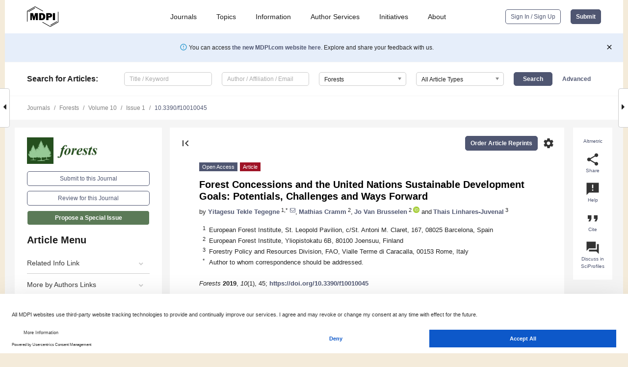

--- FILE ---
content_type: text/html; charset=UTF-8
request_url: https://www.mdpi.com/1999-4907/10/1/45
body_size: 88096
content:


<!DOCTYPE html>
<html lang="en" xmlns:og="http://ogp.me/ns#" xmlns:fb="https://www.facebook.com/2008/fbml">
    <head>
        <meta charset="utf-8">
        <meta http-equiv="X-UA-Compatible" content="IE=edge,chrome=1">
        <meta content="mdpi" name="sso-service" />
                             <meta content="width=device-width, initial-scale=1.0" name="viewport" />        
                <title>Forest Concessions and the United Nations Sustainable Development Goals: Potentials, Challenges and Ways Forward</title><link rel="stylesheet" href="https://pub.mdpi-res.com/assets/css/font-awesome.min.css?eb190a3a77e5e1ee?1768564054">
        <link rel="stylesheet" href="https://pub.mdpi-res.com/assets/css/jquery.multiselect.css?f56c135cbf4d1483?1768564054">
        <link rel="stylesheet" href="https://pub.mdpi-res.com/assets/css/chosen.min.css?d7ca5ca9441ef9e1?1768564054">

                    <link rel="stylesheet" href="https://pub.mdpi-res.com/assets/css/main2.css?811c15039ec4533e?1768564054">
        
                <link rel="mask-icon" href="https://pub.mdpi-res.com/img/mask-icon-128.svg?c1c7eca266cd7013?1768564054" color="#4f5671">
        <link rel="apple-touch-icon" sizes="180x180" href="https://pub.mdpi-res.com/icon/apple-touch-icon-180x180.png?1768564054">
        <link rel="apple-touch-icon" sizes="152x152" href="https://pub.mdpi-res.com/icon/apple-touch-icon-152x152.png?1768564054">
        <link rel="apple-touch-icon" sizes="144x144" href="https://pub.mdpi-res.com/icon/apple-touch-icon-144x144.png?1768564054">
        <link rel="apple-touch-icon" sizes="120x120" href="https://pub.mdpi-res.com/icon/apple-touch-icon-120x120.png?1768564054">
        <link rel="apple-touch-icon" sizes="114x114" href="https://pub.mdpi-res.com/icon/apple-touch-icon-114x114.png?1768564054">
        <link rel="apple-touch-icon" sizes="76x76"   href="https://pub.mdpi-res.com/icon/apple-touch-icon-76x76.png?1768564054">
        <link rel="apple-touch-icon" sizes="72x72"   href="https://pub.mdpi-res.com/icon/apple-touch-icon-72x72.png?1768564054">
        <link rel="apple-touch-icon" sizes="57x57"   href="https://pub.mdpi-res.com/icon/apple-touch-icon-57x57.png?1768564054">
        <link rel="apple-touch-icon"                 href="https://pub.mdpi-res.com/icon/apple-touch-icon-57x57.png?1768564054">
        <link rel="apple-touch-icon-precomposed"     href="https://pub.mdpi-res.com/icon/apple-touch-icon-57x57.png?1768564054">
                        <link rel="manifest" href="/manifest.json">
        <meta name="theme-color" content="#ffffff">
        <meta name="application-name" content="&nbsp;"/>

            <link rel="apple-touch-startup-image" href="https://pub.mdpi-res.com/img/journals/forests-logo-sq.png?5e737128b8581275">
    <link rel="apple-touch-icon" href="https://pub.mdpi-res.com/img/journals/forests-logo-sq.png?5e737128b8581275">
    <meta name="msapplication-TileImage" content="https://pub.mdpi-res.com/img/journals/forests-logo-sq.png?5e737128b8581275">

            <link rel="stylesheet" href="https://pub.mdpi-res.com/assets/css/jquery-ui-1.10.4.custom.min.css?80647d88647bf347?1768564054">
    <link rel="stylesheet" href="https://pub.mdpi-res.com/assets/css/magnific-popup.min.css?04d343e036f8eecd?1768564054">
    <link rel="stylesheet" href="https://pub.mdpi-res.com/assets/css/xml2html/article-html.css?b5ed6c65b8b7ceb9?1768564054">
            
    <style>

h2, #abstract .related_suggestion_title {
    }

.batch_articles a {
    color: #000;
}

    a, .batch_articles .authors a, a:focus, a:hover, a:active, .batch_articles a:focus, .batch_articles a:hover, li.side-menu-li a {
            }

    span.label a {
        color: #fff;
    }

    #main-content a.title-link:hover,
    #main-content a.title-link:focus,
    #main-content div.generic-item a.title-link:hover,
    #main-content div.generic-item a.title-link:focus {
            }

    #main-content #middle-column .generic-item.article-item a.title-link:hover,
    #main-content #middle-column .generic-item.article-item a.title-link:focus {
            }

    .art-authors a.toEncode {
        color: #333;
        font-weight: 700;
    }

    #main-content #middle-column ul li::before {
            }

    .accordion-navigation.active a.accordion__title,
    .accordion-navigation.active a.accordion__title::after {
            }

    .accordion-navigation li:hover::before,
    .accordion-navigation li:hover a,
    .accordion-navigation li:focus a {
            }

    .relative-size-container .relative-size-image .relative-size {
            }

    .middle-column__help__fixed a:hover i,
            }

    input[type="checkbox"]:checked:after {
            }

    input[type="checkbox"]:not(:disabled):hover:before {
            }

    #main-content .bolded-text {
            }


#main-content .hypothesis-count-container {
    }

#main-content .hypothesis-count-container:before {
    }

.full-size-menu ul li.menu-item .dropdown-wrapper {
    }

.full-size-menu ul li.menu-item > a.open::after {
    }

#title-story .title-story-orbit .orbit-caption {
    #background: url('/img/design/000000_background.png') !important;
    background: url('/img/design/ffffff_background.png') !important;
    color: rgb(51, 51, 51) !important;
}

#main-content .content__container__orbit {
    background-color: #000 !important;
}

#main-content .content__container__journal {
        color: #fff;
}

.html-article-menu .row span {
    }

.html-article-menu .row span.active {
    }

.accordion-navigation__journal .side-menu-li.active::before,
.accordion-navigation__journal .side-menu-li.active a {
    color: rgba(37,78,31,0.75) !important;
    font-weight: 700;
}

.accordion-navigation__journal .side-menu-li:hover::before ,
.accordion-navigation__journal .side-menu-li:hover a {
    color: rgba(37,78,31,0.75) !important;
    }

.side-menu-ul li.active a, .side-menu-ul li.active, .side-menu-ul li.active::before {
    color: rgba(37,78,31,0.75) !important;
}

.side-menu-ul li.active a {
    }

.result-selected, .active-result.highlighted, .active-result:hover,
.result-selected, .active-result.highlighted, .active-result:focus {
        }

.search-container.search-container__default-scheme {
    }

nav.tab-bar .open-small-search.active:after {
    }

.search-container.search-container__default-scheme .custom-accordion-for-small-screen-link::after {
    color: #fff;
}

@media only screen and (max-width: 50em) {
    #main-content .content__container.journal-info {
        color: #fff;
            }

    #main-content .content__container.journal-info a {
        color: #fff;
    }
} 

.button.button--color {
        }

.button.button--color:hover,
.button.button--color:focus {
            }

.button.button--color-journal {
    position: relative;
    background-color: rgba(37,78,31,0.75);
    border-color: #fff;
    color: #fff !important;
}

.button.button--color-journal:hover::before {
    content: '';
    position: absolute;
    top: 0;
    left: 0;
    height: 100%;
    width: 100%;
    background-color: #ffffff;
    opacity: 0.2;
}

.button.button--color-journal:visited,
.button.button--color-journal:hover,
.button.button--color-journal:focus {
    background-color: rgba(37,78,31,0.75);
    border-color: #fff;
    color: #fff !important;
}

.button.button--color path {
    }

.button.button--color:hover path {
    fill: #fff;
}

#main-content #search-refinements .ui-slider-horizontal .ui-slider-range {
    }

.breadcrumb__element:last-of-type a {
    }

#main-header {
    }

#full-size-menu .top-bar, #full-size-menu li.menu-item span.user-email {
    }

.top-bar-section li:not(.has-form) a:not(.button) {
    }

#full-size-menu li.menu-item .dropdown-wrapper li a:hover {
    }

#full-size-menu li.menu-item a:hover, #full-size-menu li.menu.item a:focus, nav.tab-bar a:hover {
    }
#full-size-menu li.menu.item a:active, #full-size-menu li.menu.item a.active {
    }

#full-size-menu li.menu-item a.open-mega-menu.active, #full-size-menu li.menu-item div.mega-menu, a.open-mega-menu.active {
        }

#full-size-menu li.menu-item div.mega-menu li, #full-size-menu li.menu-item div.mega-menu a {
            border-color: #9a9a9a;
}

div.type-section h2 {
                font-size: 20px;
    line-height: 26px;
    font-weight: 300;
}

div.type-section h3 {
    margin-left: 15px;
    margin-bottom: 0px;
    font-weight: 300;
}

.journal-tabs .tab-title.active a {
            }

</style>
    <link rel="stylesheet" href="https://pub.mdpi-res.com/assets/css/slick.css?f38b2db10e01b157?1768564054">

                
    <meta name="title" content="Forest Concessions and the United Nations Sustainable Development Goals: Potentials, Challenges and Ways Forward">
    <meta name="description" content="The Agenda 2030 and its Sustainable Development Goals (SDGs) have directed increased political attention to forests and their sustainable management globally. Forest concessions are a predominant instrument for the sustainable management of public production natural forests in the tropics, but the relationship between the SDGs and forest concessions is poorly explored. Knowledge of this relationship could facilitate aligning tropical forest concession regimes with the SDGs. This research was conducted by means of an online survey, expert interviews and four regional stakeholder workshops to examine (i) how forest concessions can support the implementation of the SDGs; and (ii) what are the key barriers hindering the potential contributions of forest concessions to the SDG. The findings revealed three broad pathways through which forest concessions can support the implementation of the SDGs: (i) sustainable use and management of ecosystem goods and services as the core business; (ii) provision of public goods for socioeconomic development; and (iii) contribution to (sub) national economies through income, employment and fiscal obligations. The paper identifies region-specific (Africa, Latin America and Southeast Asia) technical, legal, governance and institutional barriers limiting the potential contributions. Among these, the key barriers are unclear and conflicting tenure, and the lack of available technical and qualified personnel. The paper concludes that the contributions of forest concessions to the SDGs depend on governance context and the clear use of the instrument to deliver such objectives as better planned and implemented concessions and binding concession contracts. The paper also provides recommendations for aligning forest concessions with the SDGs." >
    <link rel="image_src" href="https://pub.mdpi-res.com/img/journals/forests-logo.png?5e737128b8581275" >
    <meta name="dc.title" content="Forest Concessions and the United Nations Sustainable Development Goals: Potentials, Challenges and Ways Forward">

    <meta name="dc.creator" content="Yitagesu Tekle Tegegne">
    <meta name="dc.creator" content="Mathias Cramm">
    <meta name="dc.creator" content="Jo Van Brusselen">
    <meta name="dc.creator" content="Thais Linhares-Juvenal">
    
    <meta name="dc.type" content="Article">
    <meta name="dc.source" content="Forests 2019, Vol. 10, Page 45">
    <meta name="dc.date" content="2019-01-10">
    <meta name ="dc.identifier" content="10.3390/f10010045">
    
    <meta name="dc.publisher" content="Multidisciplinary Digital Publishing Institute">
    <meta name="dc.rights" content="http://creativecommons.org/licenses/by/3.0/">
    <meta name="dc.format" content="application/pdf" >
    <meta name="dc.language" content="en" >
    <meta name="dc.description" content="The Agenda 2030 and its Sustainable Development Goals (SDGs) have directed increased political attention to forests and their sustainable management globally. Forest concessions are a predominant instrument for the sustainable management of public production natural forests in the tropics, but the relationship between the SDGs and forest concessions is poorly explored. Knowledge of this relationship could facilitate aligning tropical forest concession regimes with the SDGs. This research was conducted by means of an online survey, expert interviews and four regional stakeholder workshops to examine (i) how forest concessions can support the implementation of the SDGs; and (ii) what are the key barriers hindering the potential contributions of forest concessions to the SDG. The findings revealed three broad pathways through which forest concessions can support the implementation of the SDGs: (i) sustainable use and management of ecosystem goods and services as the core business; (ii) provision of public goods for socioeconomic development; and (iii) contribution to (sub) national economies through income, employment and fiscal obligations. The paper identifies region-specific (Africa, Latin America and Southeast Asia) technical, legal, governance and institutional barriers limiting the potential contributions. Among these, the key barriers are unclear and conflicting tenure, and the lack of available technical and qualified personnel. The paper concludes that the contributions of forest concessions to the SDGs depend on governance context and the clear use of the instrument to deliver such objectives as better planned and implemented concessions and binding concession contracts. The paper also provides recommendations for aligning forest concessions with the SDGs." >

    <meta name="dc.subject" content="forest concessions" >
    <meta name="dc.subject" content="SDGs" >
    <meta name="dc.subject" content="tropical forests" >
    <meta name="dc.subject" content="sustainable forest management" >
    
    <meta name ="prism.issn" content="1999-4907">
    <meta name ="prism.publicationName" content="Forests">
    <meta name ="prism.publicationDate" content="2019-01-10">
    <meta name ="prism.section" content="Article" >

            <meta name ="prism.volume" content="10">
        <meta name ="prism.number" content="1">
        <meta name ="prism.startingPage" content="45" >

            
    <meta name="citation_issn" content="1999-4907">
    <meta name="citation_journal_title" content="Forests">
    <meta name="citation_publisher" content="Multidisciplinary Digital Publishing Institute">
    <meta name="citation_title" content="Forest Concessions and the United Nations Sustainable Development Goals: Potentials, Challenges and Ways Forward">
    <meta name="citation_publication_date" content="2019/1">
    <meta name="citation_online_date" content="2019/01/10">

            <meta name="citation_volume" content="10">
        <meta name="citation_issue" content="1">
        <meta name="citation_firstpage" content="45">

            
    <meta name="citation_author" content="Tegegne, Yitagesu Tekle">
    <meta name="citation_author" content="Cramm, Mathias">
    <meta name="citation_author" content="Van Brusselen, Jo">
    <meta name="citation_author" content="Linhares-Juvenal, Thais">
    
    <meta name="citation_doi" content="10.3390/f10010045">
    
    <meta name="citation_id" content="mdpi-f10010045">
    <meta name="citation_abstract_html_url" content="https://www.mdpi.com/1999-4907/10/1/45">

    <meta name="citation_pdf_url" content="https://www.mdpi.com/1999-4907/10/1/45/pdf?version=1547099420">
    <link rel="alternate" type="application/pdf" title="PDF Full-Text" href="https://www.mdpi.com/1999-4907/10/1/45/pdf?version=1547099420">
    <meta name="fulltext_pdf" content="https://www.mdpi.com/1999-4907/10/1/45/pdf?version=1547099420">
    
    <meta name="citation_fulltext_html_url" content="https://www.mdpi.com/1999-4907/10/1/45/htm">
    <link rel="alternate" type="text/html" title="HTML Full-Text" href="https://www.mdpi.com/1999-4907/10/1/45/htm">
    <meta name="fulltext_html" content="https://www.mdpi.com/1999-4907/10/1/45/htm">
    
    <link rel="alternate" type="text/xml" title="XML Full-Text" href="https://www.mdpi.com/1999-4907/10/1/45/xml">
    <meta name="fulltext_xml" content="https://www.mdpi.com/1999-4907/10/1/45/xml">
    <meta name="citation_xml_url" content="https://www.mdpi.com/1999-4907/10/1/45/xml">
    
    <meta name="twitter:card" content="summary" />
    <meta name="twitter:site" content="@MDPIOpenAccess" />
    <meta name="twitter:image" content="https://pub.mdpi-res.com/img/journals/forests-logo-social.png?5e737128b8581275" />

    <meta property="fb:app_id" content="131189377574"/>
    <meta property="og:site_name" content="MDPI"/>
    <meta property="og:type" content="article"/>
    <meta property="og:url" content="https://www.mdpi.com/1999-4907/10/1/45" />
    <meta property="og:title" content="Forest Concessions and the United Nations Sustainable Development Goals: Potentials, Challenges and Ways Forward" />
    <meta property="og:description" content="The Agenda 2030 and its Sustainable Development Goals (SDGs) have directed increased political attention to forests and their sustainable management globally. Forest concessions are a predominant instrument for the sustainable management of public production natural forests in the tropics, but the relationship between the SDGs and forest concessions is poorly explored. Knowledge of this relationship could facilitate aligning tropical forest concession regimes with the SDGs. This research was conducted by means of an online survey, expert interviews and four regional stakeholder workshops to examine (i) how forest concessions can support the implementation of the SDGs; and (ii) what are the key barriers hindering the potential contributions of forest concessions to the SDG. The findings revealed three broad pathways through which forest concessions can support the implementation of the SDGs: (i) sustainable use and management of ecosystem goods and services as the core business; (ii) provision of public goods for socioeconomic development; and (iii) contribution to (sub) national economies through income, employment and fiscal obligations. The paper identifies region-specific (Africa, Latin America and Southeast Asia) technical, legal, governance and institutional barriers limiting the potential contributions. Among these, the key barriers are unclear and conflicting tenure, and the lack of available technical and qualified personnel. The paper concludes that the contributions of forest concessions to the SDGs depend on governance context and the clear use of the instrument to deliver such objectives as better planned and implemented concessions and binding concession contracts. The paper also provides recommendations for aligning forest concessions with the SDGs." />
    <meta property="og:image" content="https://pub.mdpi-res.com/forests/forests-10-00045/article_deploy/html/images/forests-10-00045-g001-550.jpg?1570928871" />
                <link rel="alternate" type="application/rss+xml" title="MDPI Publishing - Latest articles" href="https://www.mdpi.com/rss">
                
        <meta name="google-site-verification" content="PxTlsg7z2S00aHroktQd57fxygEjMiNHydKn3txhvwY">
        <meta name="facebook-domain-verification" content="mcoq8dtq6sb2hf7z29j8w515jjoof7" />

                <script id="usercentrics-cmp" src="https://web.cmp.usercentrics.eu/ui/loader.js" data-ruleset-id="PbAnaGk92sB5Cc" async></script>
        
        <!--[if lt IE 9]>
            <script>var browserIe8 = true;</script>
            <link rel="stylesheet" href="https://pub.mdpi-res.com/assets/css/ie8foundationfix.css?50273beac949cbf0?1768564054">
            <script src="//html5shiv.googlecode.com/svn/trunk/html5.js"></script>
            <script src="//cdnjs.cloudflare.com/ajax/libs/html5shiv/3.6.2/html5shiv.js"></script>
            <script src="//s3.amazonaws.com/nwapi/nwmatcher/nwmatcher-1.2.5-min.js"></script>
            <script src="//html5base.googlecode.com/svn-history/r38/trunk/js/selectivizr-1.0.3b.js"></script>
            <script src="//cdnjs.cloudflare.com/ajax/libs/respond.js/1.1.0/respond.min.js"></script>
            <script src="https://pub.mdpi-res.com/assets/js/ie8/ie8patch.js?9e1d3c689a0471df?1768564054"></script>
            <script src="https://pub.mdpi-res.com/assets/js/ie8/rem.min.js?94b62787dcd6d2f2?1768564054"></script>            
                                                        <![endif]-->

                    <script>
                window.dataLayer = window.dataLayer || [];
                function gtag() { dataLayer.push(arguments); }
                gtag('consent', 'default', {
                    'ad_user_data': 'denied',
                    'ad_personalization': 'denied',
                    'ad_storage': 'denied',
                    'analytics_storage': 'denied',
                    'wait_for_update': 500,
                });
                dataLayer.push({'gtm.start': new Date().getTime(), 'event': 'gtm.js'});

                            </script>

            <script>
                (function(w,d,s,l,i){w[l]=w[l]||[];w[l].push({'gtm.start':
                new Date().getTime(),event:'gtm.js'});var f=d.getElementsByTagName(s)[0],
                j=d.createElement(s),dl=l!='dataLayer'?'&l='+l:'';j.async=true;j.src=
                'https://www.googletagmanager.com/gtm.js?id='+i+dl;f.parentNode.insertBefore(j,f);
                })(window,document,'script','dataLayer','GTM-WPK7SW5');
            </script>

                        
                              <script>!function(e){var n="https://s.go-mpulse.net/boomerang/";if("True"=="True")e.BOOMR_config=e.BOOMR_config||{},e.BOOMR_config.PageParams=e.BOOMR_config.PageParams||{},e.BOOMR_config.PageParams.pci=!0,n="https://s2.go-mpulse.net/boomerang/";if(window.BOOMR_API_key="4MGA4-E5JH8-79LAG-STF7X-79Z92",function(){function e(){if(!o){var e=document.createElement("script");e.id="boomr-scr-as",e.src=window.BOOMR.url,e.async=!0,i.parentNode.appendChild(e),o=!0}}function t(e){o=!0;var n,t,a,r,d=document,O=window;if(window.BOOMR.snippetMethod=e?"if":"i",t=function(e,n){var t=d.createElement("script");t.id=n||"boomr-if-as",t.src=window.BOOMR.url,BOOMR_lstart=(new Date).getTime(),e=e||d.body,e.appendChild(t)},!window.addEventListener&&window.attachEvent&&navigator.userAgent.match(/MSIE [67]\./))return window.BOOMR.snippetMethod="s",void t(i.parentNode,"boomr-async");a=document.createElement("IFRAME"),a.src="about:blank",a.title="",a.role="presentation",a.loading="eager",r=(a.frameElement||a).style,r.width=0,r.height=0,r.border=0,r.display="none",i.parentNode.appendChild(a);try{O=a.contentWindow,d=O.document.open()}catch(_){n=document.domain,a.src="javascript:var d=document.open();d.domain='"+n+"';void(0);",O=a.contentWindow,d=O.document.open()}if(n)d._boomrl=function(){this.domain=n,t()},d.write("<bo"+"dy onload='document._boomrl();'>");else if(O._boomrl=function(){t()},O.addEventListener)O.addEventListener("load",O._boomrl,!1);else if(O.attachEvent)O.attachEvent("onload",O._boomrl);d.close()}function a(e){window.BOOMR_onload=e&&e.timeStamp||(new Date).getTime()}if(!window.BOOMR||!window.BOOMR.version&&!window.BOOMR.snippetExecuted){window.BOOMR=window.BOOMR||{},window.BOOMR.snippetStart=(new Date).getTime(),window.BOOMR.snippetExecuted=!0,window.BOOMR.snippetVersion=12,window.BOOMR.url=n+"4MGA4-E5JH8-79LAG-STF7X-79Z92";var i=document.currentScript||document.getElementsByTagName("script")[0],o=!1,r=document.createElement("link");if(r.relList&&"function"==typeof r.relList.supports&&r.relList.supports("preload")&&"as"in r)window.BOOMR.snippetMethod="p",r.href=window.BOOMR.url,r.rel="preload",r.as="script",r.addEventListener("load",e),r.addEventListener("error",function(){t(!0)}),setTimeout(function(){if(!o)t(!0)},3e3),BOOMR_lstart=(new Date).getTime(),i.parentNode.appendChild(r);else t(!1);if(window.addEventListener)window.addEventListener("load",a,!1);else if(window.attachEvent)window.attachEvent("onload",a)}}(),"".length>0)if(e&&"performance"in e&&e.performance&&"function"==typeof e.performance.setResourceTimingBufferSize)e.performance.setResourceTimingBufferSize();!function(){if(BOOMR=e.BOOMR||{},BOOMR.plugins=BOOMR.plugins||{},!BOOMR.plugins.AK){var n=""=="true"?1:0,t="",a="cj2owwqxfuxm42lrrjca-f-b3556a9b8-clientnsv4-s.akamaihd.net",i="false"=="true"?2:1,o={"ak.v":"39","ak.cp":"1774948","ak.ai":parseInt("1155516",10),"ak.ol":"0","ak.cr":8,"ak.ipv":4,"ak.proto":"h2","ak.rid":"14639464","ak.r":47370,"ak.a2":n,"ak.m":"dscb","ak.n":"essl","ak.bpcip":"18.116.235.0","ak.cport":44082,"ak.gh":"23.208.24.74","ak.quicv":"","ak.tlsv":"tls1.3","ak.0rtt":"","ak.0rtt.ed":"","ak.csrc":"-","ak.acc":"","ak.t":"1769048644","ak.ak":"hOBiQwZUYzCg5VSAfCLimQ==[base64]/kLh9j73xYGvWGjAk93UA2neyscbn5Ez/b7uyR11MMejndJmS77veVHMsi3/ltWAfeHO8UZPcnjXYxJ+2liUN3DxJ44tLVV3DbDzAfT2gNl8avJPbW5O4fn1oewhk6t7Amq/Hmpot4z0NuGvK4aYVpjav39Ws7UdbR2yfZ4QCGHpkj2v23oRDitbeE5Bw8hSgvyNU3WriyS1Kme/qp7ByBFzRHE=","ak.pv":"21","ak.dpoabenc":"","ak.tf":i};if(""!==t)o["ak.ruds"]=t;var r={i:!1,av:function(n){var t="http.initiator";if(n&&(!n[t]||"spa_hard"===n[t]))o["ak.feo"]=void 0!==e.aFeoApplied?1:0,BOOMR.addVar(o)},rv:function(){var e=["ak.bpcip","ak.cport","ak.cr","ak.csrc","ak.gh","ak.ipv","ak.m","ak.n","ak.ol","ak.proto","ak.quicv","ak.tlsv","ak.0rtt","ak.0rtt.ed","ak.r","ak.acc","ak.t","ak.tf"];BOOMR.removeVar(e)}};BOOMR.plugins.AK={akVars:o,akDNSPreFetchDomain:a,init:function(){if(!r.i){var e=BOOMR.subscribe;e("before_beacon",r.av,null,null),e("onbeacon",r.rv,null,null),r.i=!0}return this},is_complete:function(){return!0}}}}()}(window);</script></head>

    <body>
         
                		        	        		        	
		<div class="direction direction_right" id="small_right" style="border-right-width: 0px; padding:0;">
        <i class="fa fa-caret-right fa-2x"></i>
    </div>

	<div class="big_direction direction_right" id="big_right" style="border-right-width: 0px;">
				<div style="text-align: right;">
									Next Article in Journal<br>
				<div><a href="/1999-4907/10/1/46">The Dual Method Approach (DMA) Resolves Measurement Range Limitations of Heat Pulse Velocity Sap Flow Sensors</a></div>
					 			 		Next Article in Special Issue<br>
		 		<div><a href="/1999-4907/10/2/152">Sustainable Development Goals and the Forest Sector—A Complex Relationship</a></div>
		 		 		 	</div>
	</div>
	
		<div class="direction" id="small_left" style="border-left-width: 0px">
        <i class="fa fa-caret-left fa-2x"></i>
    </div>
	<div class="big_direction" id="big_left" style="border-left-width: 0px;">
				<div>
									Previous Article in Journal<br>
				<div><a href="/1999-4907/10/1/44">Variation in Photosynthetic Traits and Correlation with Growth in Teak (<i>Tectona grandis</i> Linn.) Clones</a></div>
					 			 		Previous Article in Special Issue<br>
		 		<div><a href="/1999-4907/9/10/627">Comparison of Ecosystem Services from Mixed and Monospecific Forests in Southwest Germany: A Survey on Public Perception</a></div>
		 			 	 	</div>
	</div>
	    <div style="clear: both;"></div>

                    
<div id="menuModal" class="reveal-modal reveal-modal-new reveal-modal-menu" aria-hidden="true" data-reveal role="dialog">
    <div class="menu-container">
        <div class="UI_NavMenu">
            


<div class="content__container " >
    <div class="custom-accordion-for-small-screen-link " >
                            <h2>Journals</h2>
                    </div>

    <div class="target-item custom-accordion-for-small-screen-content show-for-medium-up">
                            <div class="menu-container__links">
                        <div style="width: 100%; float: left;">
                            <a href="/about/journals">Active Journals</a>
                            <a href="/about/journalfinder">Find a Journal</a>
                            <a href="/about/journals/proposal">Journal Proposal</a>
                            <a href="/about/proceedings">Proceedings Series</a>
                        </div>
                    </div>
                    </div>
</div>

            <a href="/topics">
                <h2>Topics</h2>
            </a>

            


<div class="content__container " >
    <div class="custom-accordion-for-small-screen-link " >
                            <h2>Information</h2>
                    </div>

    <div class="target-item custom-accordion-for-small-screen-content show-for-medium-up">
                            <div class="menu-container__links">
                        <div style="width: 100%; max-width: 200px; float: left;">
                            <a href="/authors">For Authors</a>
                            <a href="/reviewers">For Reviewers</a>
                            <a href="/editors">For Editors</a>
                            <a href="/librarians">For Librarians</a>
                            <a href="/publishing_services">For Publishers</a>
                            <a href="/societies">For Societies</a>
                            <a href="/conference_organizers">For Conference Organizers</a>
                        </div>
                        <div style="width: 100%; max-width: 250px; float: left;">
                            <a href="/openaccess">Open Access Policy</a>
                            <a href="/ioap">Institutional Open Access Program</a>
                            <a href="/special_issues_guidelines">Special Issues Guidelines</a>
                            <a href="/editorial_process">Editorial Process</a>
                            <a href="/ethics">Research and Publication Ethics</a>
                            <a href="/apc">Article Processing Charges</a>
                            <a href="/awards">Awards</a>
                            <a href="/testimonials">Testimonials</a>
                        </div>
                    </div>
                    </div>
</div>

            <a href="/authors/english">
                <h2>Author Services</h2>
            </a>

            


<div class="content__container " >
    <div class="custom-accordion-for-small-screen-link " >
                            <h2>Initiatives</h2>
                    </div>

    <div class="target-item custom-accordion-for-small-screen-content show-for-medium-up">
                            <div class="menu-container__links">
                        <div style="width: 100%; float: left;">
                            <a href="https://sciforum.net" target="_blank" rel="noopener noreferrer">Sciforum</a>
                            <a href="https://www.mdpi.com/books" target="_blank" rel="noopener noreferrer">MDPI Books</a>
                            <a href="https://www.preprints.org" target="_blank" rel="noopener noreferrer">Preprints.org</a>
                            <a href="https://www.scilit.com" target="_blank" rel="noopener noreferrer">Scilit</a>
                            <a href="https://sciprofiles.com" target="_blank" rel="noopener noreferrer">SciProfiles</a>
                            <a href="https://encyclopedia.pub" target="_blank" rel="noopener noreferrer">Encyclopedia</a>
                            <a href="https://jams.pub" target="_blank" rel="noopener noreferrer">JAMS</a>
                            <a href="/about/proceedings">Proceedings Series</a>
                        </div>
                    </div>
                    </div>
</div>

            


<div class="content__container " >
    <div class="custom-accordion-for-small-screen-link " >
                            <h2>About</h2>
                    </div>

    <div class="target-item custom-accordion-for-small-screen-content show-for-medium-up">
                            <div class="menu-container__links">
                        <div style="width: 100%; float: left;">
                            <a href="/about">Overview</a>
                            <a href="/about/contact">Contact</a>
                            <a href="https://careers.mdpi.com" target="_blank" rel="noopener noreferrer">Careers</a>
                            <a href="/about/announcements">News</a>
                            <a href="/about/press">Press</a>
                            <a href="http://blog.mdpi.com/" target="_blank" rel="noopener noreferrer">Blog</a>
                        </div>
                    </div>
                    </div>
</div>
        </div>

        <div class="menu-container__buttons">
                            <a class="button UA_SignInUpButton" href="/user/login">Sign In / Sign Up</a>
                    </div>
    </div>
</div>

                
<div id="captchaModal" class="reveal-modal reveal-modal-new reveal-modal-new--small" data-reveal aria-label="Captcha" aria-hidden="true" role="dialog"></div>
        
<div id="actionDisabledModal" class="reveal-modal" data-reveal aria-labelledby="actionDisableModalTitle" aria-hidden="true" role="dialog" style="width: 300px;">
    <h2 id="actionDisableModalTitle">Notice</h2>
    <form action="/email/captcha" method="post" id="emailCaptchaForm">
        <div class="row">
            <div id="js-action-disabled-modal-text" class="small-12 columns">
            </div>
            
            <div id="js-action-disabled-modal-submit" class="small-12 columns" style="margin-top: 10px; display: none;">
                You can make submissions to other journals 
                <a href="https://susy.mdpi.com/user/manuscripts/upload">here</a>.
            </div>
        </div>
    </form>
    <a class="close-reveal-modal" aria-label="Close">
        <i class="material-icons">clear</i>
    </a>
</div>
        
<div id="rssNotificationModal" class="reveal-modal reveal-modal-new" data-reveal aria-labelledby="rssNotificationModalTitle" aria-hidden="true" role="dialog">
    <div class="row">
        <div class="small-12 columns">
            <h2 id="rssNotificationModalTitle">Notice</h2>
            <p>
                You are accessing a machine-readable page. In order to be human-readable, please install an RSS reader.
            </p>
        </div>
    </div>
    <div class="row">
        <div class="small-12 columns">
            <a class="button button--color js-rss-notification-confirm">Continue</a>
            <a class="button button--grey" onclick="$(this).closest('.reveal-modal').find('.close-reveal-modal').click(); return false;">Cancel</a>
        </div>
    </div>
    <a class="close-reveal-modal" aria-label="Close">
        <i class="material-icons">clear</i>
    </a>
</div>
        
<div id="drop-article-label-openaccess" class="f-dropdown medium" data-dropdown-content aria-hidden="true" tabindex="-1">
    <p>
        All articles published by MDPI are made immediately available worldwide under an open access license. No special 
        permission is required to reuse all or part of the article published by MDPI, including figures and tables. For 
        articles published under an open access Creative Common CC BY license, any part of the article may be reused without 
        permission provided that the original article is clearly cited. For more information, please refer to
        <a href="https://www.mdpi.com/openaccess">https://www.mdpi.com/openaccess</a>.
    </p>
</div>

<div id="drop-article-label-feature" class="f-dropdown medium" data-dropdown-content aria-hidden="true" tabindex="-1">
    <p>
        Feature papers represent the most advanced research with significant potential for high impact in the field. A Feature 
        Paper should be a substantial original Article that involves several techniques or approaches, provides an outlook for 
        future research directions and describes possible research applications.
    </p>

    <p>
        Feature papers are submitted upon individual invitation or recommendation by the scientific editors and must receive 
        positive feedback from the reviewers.
    </p>
</div>

<div id="drop-article-label-choice" class="f-dropdown medium" data-dropdown-content aria-hidden="true" tabindex="-1">
    <p>
        Editor’s Choice articles are based on recommendations by the scientific editors of MDPI journals from around the world. 
        Editors select a small number of articles recently published in the journal that they believe will be particularly 
        interesting to readers, or important in the respective research area. The aim is to provide a snapshot of some of the 
        most exciting work published in the various research areas of the journal.

        <div style="margin-top: -10px;">
            <div id="drop-article-label-choice-journal-link" style="display: none; margin-top: -10px; padding-top: 10px;">
            </div>
        </div>
    </p>
</div>

<div id="drop-article-label-resubmission" class="f-dropdown medium" data-dropdown-content aria-hidden="true" tabindex="-1">
    <p>
        Original Submission Date Received: <span id="drop-article-label-resubmission-date"></span>.
    </p>
</div>

                <div id="container">
                        
                <noscript>
                    <div id="no-javascript">
                        You seem to have javascript disabled. Please note that many of the page functionalities won't work as expected without javascript enabled.
                    </div>
                </noscript>

                <div class="fixed">
                    <nav class="tab-bar show-for-medium-down">
                        <div class="row full-width collapse">
                            <div class="medium-3 small-4 columns">
                                <a href="/">
                                    <img class="full-size-menu__mdpi-logo" src="https://pub.mdpi-res.com/img/design/mdpi-pub-logo-black-small1.svg?da3a8dcae975a41c?1768564054" style="width: 64px;" title="MDPI Open Access Journals">
                                </a>
                            </div>
                            <div class="medium-3 small-4 columns right-aligned">
                                <div class="show-for-medium-down">
                                    <a href="#" style="display: none;">
                                        <i class="material-icons" onclick="$('#menuModal').foundation('reveal', 'close'); return false;">clear</i>
                                    </a>

                                    <a class="js-toggle-desktop-layout-link" title="Toggle desktop layout" style="display: none;" href="/toggle_desktop_layout_cookie">
                                        <i class="material-icons">zoom_out_map</i>
                                    </a>

                                                                            <a href="#" class="js-open-small-search open-small-search">
                                            <i class="material-icons show-for-small only">search</i>
                                        </a>
                                    
                                    <a title="MDPI main page" class="js-open-menu" data-reveal-id="menuModal" href="#">
                                        <i class="material-icons">menu</i>
                                    </a>
                                </div>
                            </div>
                        </div>
                    </nav>                       	
                </div>
                
                <section class="main-section">
                    <header>
                        <div class="full-size-menu show-for-large-up">
                             
                                <div class="row full-width">
                                                                        <div class="large-1 columns">
                                        <a href="/">
                                            <img class="full-size-menu__mdpi-logo" src="https://pub.mdpi-res.com/img/design/mdpi-pub-logo-black-small1.svg?da3a8dcae975a41c?1768564054" title="MDPI Open Access Journals">
                                        </a>
                                    </div>

                                                                        <div class="large-8 columns text-right UI_NavMenu">
                                        <ul>
                                            <li class="menu-item"> 
                                                <a href="/about/journals" data-dropdown="journals-dropdown" aria-controls="journals-dropdown" aria-expanded="false" data-options="is_hover: true; hover_timeout: 200">Journals</a>

                                                <ul id="journals-dropdown" class="f-dropdown dropdown-wrapper dropdown-wrapper__small" data-dropdown-content aria-hidden="true" tabindex="-1">
                                                    <li>
                                                        <div class="row">
                                                            <div class="small-12 columns">
                                                                <ul>
                                                                    <li>
                                                                        <a href="/about/journals">
                                                                            Active Journals
                                                                        </a>
                                                                    </li>
                                                                    <li>
                                                                        <a href="/about/journalfinder">
                                                                            Find a Journal
                                                                        </a>
                                                                    </li>
                                                                    <li>
                                                                        <a href="/about/journals/proposal">
                                                                            Journal Proposal
                                                                        </a>
                                                                    </li>
                                                                    <li>
                                                                        <a href="/about/proceedings">
                                                                            Proceedings Series
                                                                        </a>
                                                                    </li>
                                                                </ul>
                                                            </div>
                                                        </div>
                                                    </li>
                                                </ul>
                                            </li>

                                            <li class="menu-item"> 
                                                <a href="/topics">Topics</a>
                                            </li>

                                            <li class="menu-item"> 
                                                <a href="/authors" data-dropdown="information-dropdown" aria-controls="information-dropdown" aria-expanded="false" data-options="is_hover:true; hover_timeout:200">Information</a>

                                                <ul id="information-dropdown" class="f-dropdown dropdown-wrapper" data-dropdown-content aria-hidden="true" tabindex="-1">
                                                    <li>
                                                        <div class="row">
                                                            <div class="small-5 columns right-border">
                                                                <ul>
                                                                    <li>
                                                                        <a href="/authors">For Authors</a>
                                                                    </li>
                                                                    <li>
                                                                        <a href="/reviewers">For Reviewers</a>
                                                                    </li>
                                                                    <li>
                                                                        <a href="/editors">For Editors</a>
                                                                    </li>
                                                                    <li>
                                                                        <a href="/librarians">For Librarians</a>
                                                                    </li>
                                                                    <li>
                                                                        <a href="/publishing_services">For Publishers</a>
                                                                    </li>
                                                                    <li>
                                                                        <a href="/societies">For Societies</a>
                                                                    </li>
                                                                    <li>
                                                                        <a href="/conference_organizers">For Conference Organizers</a>
                                                                    </li>
                                                                </ul>
                                                            </div>

                                                            <div class="small-7 columns">
                                                                <ul>
                                                                    <li>
                                                                        <a href="/openaccess">Open Access Policy</a>
                                                                    </li>
                                                                    <li>
                                                                        <a href="/ioap">Institutional Open Access Program</a>
                                                                    </li>
                                                                    <li>
                                                                        <a href="/special_issues_guidelines">Special Issues Guidelines</a>
                                                                    </li>
                                                                    <li>
                                                                        <a href="/editorial_process">Editorial Process</a>
                                                                    </li>
                                                                    <li>
                                                                        <a href="/ethics">Research and Publication Ethics</a>
                                                                    </li>
                                                                    <li>
                                                                        <a href="/apc">Article Processing Charges</a>
                                                                    </li>
                                                                    <li>
                                                                        <a href="/awards">Awards</a>
                                                                    </li>
                                                                    <li>
                                                                        <a href="/testimonials">Testimonials</a>
                                                                    </li>
                                                                </ul>
                                                            </div>
                                                        </div>
                                                    </li>
                                                </ul>
                                            </li>

                                            <li class="menu-item">
                                                <a href="/authors/english">Author Services</a>
                                            </li>

                                            <li class="menu-item"> 
                                                <a href="/about/initiatives" data-dropdown="initiatives-dropdown" aria-controls="initiatives-dropdown" aria-expanded="false" data-options="is_hover: true; hover_timeout: 200">Initiatives</a>

                                                <ul id="initiatives-dropdown" class="f-dropdown dropdown-wrapper dropdown-wrapper__small" data-dropdown-content aria-hidden="true" tabindex="-1">
                                                    <li>
                                                        <div class="row">
                                                            <div class="small-12 columns">
                                                                <ul>
                                                                    <li>
                                                                        <a href="https://sciforum.net" target="_blank" rel="noopener noreferrer">
                                                                                                                                                        Sciforum
                                                                        </a>
                                                                    </li>
                                                                    <li>
                                                                        <a href="https://www.mdpi.com/books" target="_blank" rel="noopener noreferrer">
                                                                                                                                                        MDPI Books
                                                                        </a>
                                                                    </li>
                                                                    <li>
                                                                        <a href="https://www.preprints.org" target="_blank" rel="noopener noreferrer">
                                                                                                                                                        Preprints.org
                                                                        </a>
                                                                    </li>
                                                                    <li>
                                                                        <a href="https://www.scilit.com" target="_blank" rel="noopener noreferrer">
                                                                                                                                                        Scilit
                                                                        </a>
                                                                    </li>
                                                                    <li>
                                                                        <a href="https://sciprofiles.com" target="_blank" rel="noopener noreferrer">
                                                                            SciProfiles
                                                                        </a>
                                                                    </li>
                                                                    <li>
                                                                        <a href="https://encyclopedia.pub" target="_blank" rel="noopener noreferrer">
                                                                                                                                                        Encyclopedia
                                                                        </a>
                                                                    </li>
                                                                    <li>
                                                                        <a href="https://jams.pub" target="_blank" rel="noopener noreferrer">
                                                                            JAMS
                                                                        </a>
                                                                    </li>
                                                                    <li>
                                                                        <a href="/about/proceedings">
                                                                            Proceedings Series
                                                                        </a>
                                                                    </li>
                                                                </ul>
                                                            </div>
                                                        </div>
                                                    </li>
                                                </ul>
                                            </li>

                                            <li class="menu-item"> 
                                                <a href="/about" data-dropdown="about-dropdown" aria-controls="about-dropdown" aria-expanded="false" data-options="is_hover: true; hover_timeout: 200">About</a>

                                                <ul id="about-dropdown" class="f-dropdown dropdown-wrapper dropdown-wrapper__small" data-dropdown-content aria-hidden="true" tabindex="-1">
                                                    <li>
                                                        <div class="row">
                                                            <div class="small-12 columns">
                                                                <ul>
                                                                    <li>
                                                                        <a href="/about">
                                                                            Overview
                                                                        </a>
                                                                    </li>
                                                                    <li>
                                                                        <a href="/about/contact">
                                                                            Contact
                                                                        </a>
                                                                    </li>
                                                                    <li>
                                                                        <a href="https://careers.mdpi.com" target="_blank" rel="noopener noreferrer">
                                                                            Careers
                                                                        </a>
                                                                    </li>
                                                                    <li> 
                                                                        <a href="/about/announcements">
                                                                            News
                                                                        </a>
                                                                    </li>
                                                                    <li> 
                                                                        <a href="/about/press">
                                                                            Press
                                                                        </a>
                                                                    </li>
                                                                    <li>
                                                                        <a href="http://blog.mdpi.com/" target="_blank" rel="noopener noreferrer">
                                                                            Blog
                                                                        </a>
                                                                    </li>
                                                                </ul>
                                                            </div>
                                                        </div>
                                                    </li>
                                                </ul>
                                            </li>

                                                                                    </ul>
                                    </div>

                                    <div class="large-3 columns text-right full-size-menu__buttons">
                                        <div>
                                                                                            <a class="button button--default-inversed UA_SignInUpButton" href="/user/login">Sign In / Sign Up</a>
                                            
                                                <a class="button button--default js-journal-active-only-link js-journal-active-only-submit-link UC_NavSubmitButton" href="            https://susy.mdpi.com/user/manuscripts/upload?journal=forests
    " data-disabledmessage="new submissions are not possible.">Submit</a>
                                        </div>
                                    </div>
                                </div>
                            </div>

                            <div class="row full-width new-website-link-banner" style="padding: 20px 50px 20px 20px; background-color: #E6EEFA; position: relative; display: none;">
                                <div class="small-12 columns" style="padding: 0; margin: 0; text-align: center;">
                                    <i class="material-icons" style="font-size: 16px; color: #2C9ACF; position: relative; top: -2px;">error_outline</i>
                                    You can access <a href="https://www.mdpi.com/redirect/new_site?return=/1999-4907/10/1/45">the new MDPI.com website here</a>. Explore and share your feedback with us.
                                    <a href="#" class="new-website-link-banner-close"><i class="material-icons" style="font-size: 16px; color: #000000; position: absolute; right: -30px; top: 0px;">close</i></a>
                                </div>
                            </div>

                                                            <div class="header-divider">&nbsp;</div>
                            
                                                            <div class="search-container hide-for-small-down row search-container__homepage-scheme">
                                                                                                                        
















<form id="basic_search" style="background-color: inherit !important;" class="large-12 medium-12 columns " action="/search" method="get">

    <div class="row search-container__main-elements">
            
            <div class="large-2 medium-2 small-12 columns text-right1 small-only-text-left">
        <div class="show-for-medium-up">
            <div class="search-input-label">&nbsp;</div>
        </div>
            <span class="search-container__title">Search<span class="hide-for-medium"> for Articles</span><span class="hide-for-small">:</span></span>
    
    </div>


        <div class="custom-accordion-for-small-screen-content">
                
                <div class="large-2 medium-2 small-6 columns ">
        <div class="">
            <div class="search-input-label">Title / Keyword</div>
        </div>
                <input type="text" placeholder="Title / Keyword" id="q" tabindex="1" name="q" value="" />
    
    </div>


                
                <div class="large-2 medium-2 small-6 columns ">
        <div class="">
            <div class="search-input-label">Author / Affiliation / Email</div>
        </div>
                <input type="text" id="authors" placeholder="Author / Affiliation / Email" tabindex="2" name="authors" value="" />
    
    </div>


                
                <div class="large-2 medium-2 small-6 columns ">
        <div class="">
            <div class="search-input-label">Journal</div>
        </div>
                <select id="journal" tabindex="3" name="journal" class="chosen-select">
            <option value="">All Journals</option>
             
                        <option value="accountaudit" >
                                    Accounting and Auditing
                            </option>
             
                        <option value="acoustics" >
                                    Acoustics
                            </option>
             
                        <option value="amh" >
                                    Acta Microbiologica Hellenica (AMH)
                            </option>
             
                        <option value="actuators" >
                                    Actuators
                            </option>
             
                        <option value="adhesives" >
                                    Adhesives
                            </option>
             
                        <option value="admsci" >
                                    Administrative Sciences
                            </option>
             
                        <option value="adolescents" >
                                    Adolescents
                            </option>
             
                        <option value="arm" >
                                    Advances in Respiratory Medicine (ARM)
                            </option>
             
                        <option value="aerobiology" >
                                    Aerobiology
                            </option>
             
                        <option value="aerospace" >
                                    Aerospace
                            </option>
             
                        <option value="agriculture" >
                                    Agriculture
                            </option>
             
                        <option value="agriengineering" >
                                    AgriEngineering
                            </option>
             
                        <option value="agrochemicals" >
                                    Agrochemicals
                            </option>
             
                        <option value="agronomy" >
                                    Agronomy
                            </option>
             
                        <option value="ai" >
                                    AI
                            </option>
             
                        <option value="aichem" >
                                    AI Chemistry
                            </option>
             
                        <option value="aieng" >
                                    AI for Engineering
                            </option>
             
                        <option value="aieduc" >
                                    AI in Education
                            </option>
             
                        <option value="aimed" >
                                    AI in Medicine
                            </option>
             
                        <option value="aimater" >
                                    AI Materials
                            </option>
             
                        <option value="aisens" >
                                    AI Sensors
                            </option>
             
                        <option value="air" >
                                    Air
                            </option>
             
                        <option value="algorithms" >
                                    Algorithms
                            </option>
             
                        <option value="allergies" >
                                    Allergies
                            </option>
             
                        <option value="alloys" >
                                    Alloys
                            </option>
             
                        <option value="analog" >
                                    Analog
                            </option>
             
                        <option value="analytica" >
                                    Analytica
                            </option>
             
                        <option value="analytics" >
                                    Analytics
                            </option>
             
                        <option value="anatomia" >
                                    Anatomia
                            </option>
             
                        <option value="anesthres" >
                                    Anesthesia Research
                            </option>
             
                        <option value="animals" >
                                    Animals
                            </option>
             
                        <option value="antibiotics" >
                                    Antibiotics
                            </option>
             
                        <option value="antibodies" >
                                    Antibodies
                            </option>
             
                        <option value="antioxidants" >
                                    Antioxidants
                            </option>
             
                        <option value="applbiosci" >
                                    Applied Biosciences
                            </option>
             
                        <option value="applmech" >
                                    Applied Mechanics
                            </option>
             
                        <option value="applmicrobiol" >
                                    Applied Microbiology
                            </option>
             
                        <option value="applnano" >
                                    Applied Nano
                            </option>
             
                        <option value="applsci" >
                                    Applied Sciences
                            </option>
             
                        <option value="asi" >
                                    Applied System Innovation (ASI)
                            </option>
             
                        <option value="appliedchem" >
                                    AppliedChem
                            </option>
             
                        <option value="appliedmath" >
                                    AppliedMath
                            </option>
             
                        <option value="appliedphys" >
                                    AppliedPhys
                            </option>
             
                        <option value="aquacj" >
                                    Aquaculture Journal
                            </option>
             
                        <option value="architecture" >
                                    Architecture
                            </option>
             
                        <option value="arthropoda" >
                                    Arthropoda
                            </option>
             
                        <option value="arts" >
                                    Arts
                            </option>
             
                        <option value="astronautics" >
                                    Astronautics
                            </option>
             
                        <option value="astronomy" >
                                    Astronomy
                            </option>
             
                        <option value="atmosphere" >
                                    Atmosphere
                            </option>
             
                        <option value="atoms" >
                                    Atoms
                            </option>
             
                        <option value="audiolres" >
                                    Audiology Research
                            </option>
             
                        <option value="automation" >
                                    Automation
                            </option>
             
                        <option value="axioms" >
                                    Axioms
                            </option>
             
                        <option value="bacteria" >
                                    Bacteria
                            </option>
             
                        <option value="batteries" >
                                    Batteries
                            </option>
             
                        <option value="behavsci" >
                                    Behavioral Sciences
                            </option>
             
                        <option value="beverages" >
                                    Beverages
                            </option>
             
                        <option value="BDCC" >
                                    Big Data and Cognitive Computing (BDCC)
                            </option>
             
                        <option value="biochem" >
                                    BioChem
                            </option>
             
                        <option value="bioengineering" >
                                    Bioengineering
                            </option>
             
                        <option value="biologics" >
                                    Biologics
                            </option>
             
                        <option value="biology" >
                                    Biology
                            </option>
             
                        <option value="blsf" >
                                    Biology and Life Sciences Forum
                            </option>
             
                        <option value="biomass" >
                                    Biomass
                            </option>
             
                        <option value="biomechanics" >
                                    Biomechanics
                            </option>
             
                        <option value="biomed" >
                                    BioMed
                            </option>
             
                        <option value="biomedicines" >
                                    Biomedicines
                            </option>
             
                        <option value="biomedinformatics" >
                                    BioMedInformatics
                            </option>
             
                        <option value="biomimetics" >
                                    Biomimetics
                            </option>
             
                        <option value="biomolecules" >
                                    Biomolecules
                            </option>
             
                        <option value="biophysica" >
                                    Biophysica
                            </option>
             
                        <option value="bioresourbioprod" >
                                    Bioresources and Bioproducts
                            </option>
             
                        <option value="biosensors" >
                                    Biosensors
                            </option>
             
                        <option value="biosphere" >
                                    Biosphere
                            </option>
             
                        <option value="biotech" >
                                    BioTech
                            </option>
             
                        <option value="birds" >
                                    Birds
                            </option>
             
                        <option value="blockchains" >
                                    Blockchains
                            </option>
             
                        <option value="brainsci" >
                                    Brain Sciences
                            </option>
             
                        <option value="buildings" >
                                    Buildings
                            </option>
             
                        <option value="businesses" >
                                    Businesses
                            </option>
             
                        <option value="carbon" >
                                    C (Journal of Carbon Research)
                            </option>
             
                        <option value="cancers" >
                                    Cancers
                            </option>
             
                        <option value="cardiogenetics" >
                                    Cardiogenetics
                            </option>
             
                        <option value="cardiovascmed" >
                                    Cardiovascular Medicine
                            </option>
             
                        <option value="catalysts" >
                                    Catalysts
                            </option>
             
                        <option value="cells" >
                                    Cells
                            </option>
             
                        <option value="ceramics" >
                                    Ceramics
                            </option>
             
                        <option value="challenges" >
                                    Challenges
                            </option>
             
                        <option value="ChemEngineering" >
                                    ChemEngineering
                            </option>
             
                        <option value="chemistry" >
                                    Chemistry
                            </option>
             
                        <option value="chemproc" >
                                    Chemistry Proceedings
                            </option>
             
                        <option value="chemosensors" >
                                    Chemosensors
                            </option>
             
                        <option value="children" >
                                    Children
                            </option>
             
                        <option value="chips" >
                                    Chips
                            </option>
             
                        <option value="civileng" >
                                    CivilEng
                            </option>
             
                        <option value="cleantechnol" >
                                    Clean Technologies (Clean Technol.)
                            </option>
             
                        <option value="climate" >
                                    Climate
                            </option>
             
                        <option value="ctn" >
                                    Clinical and Translational Neuroscience (CTN)
                            </option>
             
                        <option value="clinbioenerg" >
                                    Clinical Bioenergetics
                            </option>
             
                        <option value="clinpract" >
                                    Clinics and Practice
                            </option>
             
                        <option value="clockssleep" >
                                    Clocks &amp; Sleep
                            </option>
             
                        <option value="coasts" >
                                    Coasts
                            </option>
             
                        <option value="coatings" >
                                    Coatings
                            </option>
             
                        <option value="colloids" >
                                    Colloids and Interfaces
                            </option>
             
                        <option value="colorants" >
                                    Colorants
                            </option>
             
                        <option value="commodities" >
                                    Commodities
                            </option>
             
                        <option value="complexities" >
                                    Complexities
                            </option>
             
                        <option value="complications" >
                                    Complications
                            </option>
             
                        <option value="compounds" >
                                    Compounds
                            </option>
             
                        <option value="computation" >
                                    Computation
                            </option>
             
                        <option value="csmf" >
                                    Computer Sciences &amp; Mathematics Forum
                            </option>
             
                        <option value="computers" >
                                    Computers
                            </option>
             
                        <option value="condensedmatter" >
                                    Condensed Matter
                            </option>
             
                        <option value="conservation" >
                                    Conservation
                            </option>
             
                        <option value="constrmater" >
                                    Construction Materials
                            </option>
             
                        <option value="cmd" >
                                    Corrosion and Materials Degradation (CMD)
                            </option>
             
                        <option value="cosmetics" >
                                    Cosmetics
                            </option>
             
                        <option value="covid" >
                                    COVID
                            </option>
             
                        <option value="cmtr" >
                                    Craniomaxillofacial Trauma &amp; Reconstruction (CMTR)
                            </option>
             
                        <option value="crops" >
                                    Crops
                            </option>
             
                        <option value="cryo" >
                                    Cryo
                            </option>
             
                        <option value="cryptography" >
                                    Cryptography
                            </option>
             
                        <option value="crystals" >
                                    Crystals
                            </option>
             
                        <option value="culture" >
                                    Culture
                            </option>
             
                        <option value="cimb" >
                                    Current Issues in Molecular Biology (CIMB)
                            </option>
             
                        <option value="curroncol" >
                                    Current Oncology
                            </option>
             
                        <option value="dairy" >
                                    Dairy
                            </option>
             
                        <option value="data" >
                                    Data
                            </option>
             
                        <option value="dentistry" >
                                    Dentistry Journal
                            </option>
             
                        <option value="dermato" >
                                    Dermato
                            </option>
             
                        <option value="dermatopathology" >
                                    Dermatopathology
                            </option>
             
                        <option value="designs" >
                                    Designs
                            </option>
             
                        <option value="diabetology" >
                                    Diabetology
                            </option>
             
                        <option value="diagnostics" >
                                    Diagnostics
                            </option>
             
                        <option value="dietetics" >
                                    Dietetics
                            </option>
             
                        <option value="digital" >
                                    Digital
                            </option>
             
                        <option value="disabilities" >
                                    Disabilities
                            </option>
             
                        <option value="diseases" >
                                    Diseases
                            </option>
             
                        <option value="diversity" >
                                    Diversity
                            </option>
             
                        <option value="dna" >
                                    DNA
                            </option>
             
                        <option value="drones" >
                                    Drones
                            </option>
             
                        <option value="ddc" >
                                    Drugs and Drug Candidates (DDC)
                            </option>
             
                        <option value="dynamics" >
                                    Dynamics
                            </option>
             
                        <option value="earth" >
                                    Earth
                            </option>
             
                        <option value="ecologies" >
                                    Ecologies
                            </option>
             
                        <option value="econometrics" >
                                    Econometrics
                            </option>
             
                        <option value="economies" >
                                    Economies
                            </option>
             
                        <option value="education" >
                                    Education Sciences
                            </option>
             
                        <option value="electricity" >
                                    Electricity
                            </option>
             
                        <option value="electrochem" >
                                    Electrochem
                            </option>
             
                        <option value="electronicmat" >
                                    Electronic Materials
                            </option>
             
                        <option value="electronics" >
                                    Electronics
                            </option>
             
                        <option value="ecm" >
                                    Emergency Care and Medicine
                            </option>
             
                        <option value="encyclopedia" >
                                    Encyclopedia
                            </option>
             
                        <option value="endocrines" >
                                    Endocrines
                            </option>
             
                        <option value="energies" >
                                    Energies
                            </option>
             
                        <option value="esa" >
                                    Energy Storage and Applications (ESA)
                            </option>
             
                        <option value="eng" >
                                    Eng
                            </option>
             
                        <option value="engproc" >
                                    Engineering Proceedings
                            </option>
             
                        <option value="edm" >
                                    Entropic and Disordered Matter (EDM)
                            </option>
             
                        <option value="entropy" >
                                    Entropy
                            </option>
             
                        <option value="eesp" >
                                    Environmental and Earth Sciences Proceedings
                            </option>
             
                        <option value="environments" >
                                    Environments
                            </option>
             
                        <option value="epidemiologia" >
                                    Epidemiologia
                            </option>
             
                        <option value="epigenomes" >
                                    Epigenomes
                            </option>
             
                        <option value="ebj" >
                                    European Burn Journal (EBJ)
                            </option>
             
                        <option value="ejihpe" >
                                    European Journal of Investigation in Health, Psychology and Education (EJIHPE)
                            </option>
             
                        <option value="famsci" >
                                    Family Sciences
                            </option>
             
                        <option value="fermentation" >
                                    Fermentation
                            </option>
             
                        <option value="fibers" >
                                    Fibers
                            </option>
             
                        <option value="fintech" >
                                    FinTech
                            </option>
             
                        <option value="fire" >
                                    Fire
                            </option>
             
                        <option value="fishes" >
                                    Fishes
                            </option>
             
                        <option value="fluids" >
                                    Fluids
                            </option>
             
                        <option value="foods" >
                                    Foods
                            </option>
             
                        <option value="forecasting" >
                                    Forecasting
                            </option>
             
                        <option value="forensicsci" >
                                    Forensic Sciences
                            </option>
             
                        <option value="forests" selected='selected'>
                                    Forests
                            </option>
             
                        <option value="fossstud" >
                                    Fossil Studies
                            </option>
             
                        <option value="foundations" >
                                    Foundations
                            </option>
             
                        <option value="fractalfract" >
                                    Fractal and Fractional (Fractal Fract)
                            </option>
             
                        <option value="fuels" >
                                    Fuels
                            </option>
             
                        <option value="future" >
                                    Future
                            </option>
             
                        <option value="futureinternet" >
                                    Future Internet
                            </option>
             
                        <option value="futurepharmacol" >
                                    Future Pharmacology
                            </option>
             
                        <option value="futuretransp" >
                                    Future Transportation
                            </option>
             
                        <option value="galaxies" >
                                    Galaxies
                            </option>
             
                        <option value="games" >
                                    Games
                            </option>
             
                        <option value="gases" >
                                    Gases
                            </option>
             
                        <option value="gastroent" >
                                    Gastroenterology Insights
                            </option>
             
                        <option value="gastrointestdisord" >
                                    Gastrointestinal Disorders
                            </option>
             
                        <option value="gastronomy" >
                                    Gastronomy
                            </option>
             
                        <option value="gels" >
                                    Gels
                            </option>
             
                        <option value="genealogy" >
                                    Genealogy
                            </option>
             
                        <option value="genes" >
                                    Genes
                            </option>
             
                        <option value="geographies" >
                                    Geographies
                            </option>
             
                        <option value="geohazards" >
                                    GeoHazards
                            </option>
             
                        <option value="geomatics" >
                                    Geomatics
                            </option>
             
                        <option value="geometry" >
                                    Geometry
                            </option>
             
                        <option value="geosciences" >
                                    Geosciences
                            </option>
             
                        <option value="geotechnics" >
                                    Geotechnics
                            </option>
             
                        <option value="geriatrics" >
                                    Geriatrics
                            </option>
             
                        <option value="germs" >
                                    Germs
                            </option>
             
                        <option value="glacies" >
                                    Glacies
                            </option>
             
                        <option value="gucdd" >
                                    Gout, Urate, and Crystal Deposition Disease (GUCDD)
                            </option>
             
                        <option value="grasses" >
                                    Grasses
                            </option>
             
                        <option value="greenhealth" >
                                    Green Health
                            </option>
             
                        <option value="hardware" >
                                    Hardware
                            </option>
             
                        <option value="healthcare" >
                                    Healthcare
                            </option>
             
                        <option value="hearts" >
                                    Hearts
                            </option>
             
                        <option value="hemato" >
                                    Hemato
                            </option>
             
                        <option value="hematolrep" >
                                    Hematology Reports
                            </option>
             
                        <option value="heritage" >
                                    Heritage
                            </option>
             
                        <option value="histories" >
                                    Histories
                            </option>
             
                        <option value="horticulturae" >
                                    Horticulturae
                            </option>
             
                        <option value="hospitals" >
                                    Hospitals
                            </option>
             
                        <option value="humanities" >
                                    Humanities
                            </option>
             
                        <option value="humans" >
                                    Humans
                            </option>
             
                        <option value="hydrobiology" >
                                    Hydrobiology
                            </option>
             
                        <option value="hydrogen" >
                                    Hydrogen
                            </option>
             
                        <option value="hydrology" >
                                    Hydrology
                            </option>
             
                        <option value="hydropower" >
                                    Hydropower
                            </option>
             
                        <option value="hygiene" >
                                    Hygiene
                            </option>
             
                        <option value="immuno" >
                                    Immuno
                            </option>
             
                        <option value="idr" >
                                    Infectious Disease Reports
                            </option>
             
                        <option value="informatics" >
                                    Informatics
                            </option>
             
                        <option value="information" >
                                    Information
                            </option>
             
                        <option value="infrastructures" >
                                    Infrastructures
                            </option>
             
                        <option value="inorganics" >
                                    Inorganics
                            </option>
             
                        <option value="insects" >
                                    Insects
                            </option>
             
                        <option value="instruments" >
                                    Instruments
                            </option>
             
                        <option value="iic" >
                                    Intelligent Infrastructure and Construction
                            </option>
             
                        <option value="ijcs" >
                                    International Journal of Cognitive Sciences (IJCS)
                            </option>
             
                        <option value="ijem" >
                                    International Journal of Environmental Medicine (IJEM)
                            </option>
             
                        <option value="ijerph" >
                                    International Journal of Environmental Research and Public Health (IJERPH)
                            </option>
             
                        <option value="ijfs" >
                                    International Journal of Financial Studies (IJFS)
                            </option>
             
                        <option value="ijms" >
                                    International Journal of Molecular Sciences (IJMS)
                            </option>
             
                        <option value="IJNS" >
                                    International Journal of Neonatal Screening (IJNS)
                            </option>
             
                        <option value="ijom" >
                                    International Journal of Orofacial Myology and Myofunctional Therapy (IJOM)
                            </option>
             
                        <option value="ijpb" >
                                    International Journal of Plant Biology (IJPB)
                            </option>
             
                        <option value="ijt" >
                                    International Journal of Topology
                            </option>
             
                        <option value="ijtm" >
                                    International Journal of Translational Medicine (IJTM)
                            </option>
             
                        <option value="ijtpp" >
                                    International Journal of Turbomachinery, Propulsion and Power (IJTPP)
                            </option>
             
                        <option value="ime" >
                                    International Medical Education (IME)
                            </option>
             
                        <option value="inventions" >
                                    Inventions
                            </option>
             
                        <option value="IoT" >
                                    IoT
                            </option>
             
                        <option value="ijgi" >
                                    ISPRS International Journal of Geo-Information (IJGI)
                            </option>
             
                        <option value="J" >
                                    J
                            </option>
             
                        <option value="jaestheticmed" >
                                    Journal of Aesthetic Medicine (J. Aesthetic Med.)
                            </option>
             
                        <option value="jal" >
                                    Journal of Ageing and Longevity (JAL)
                            </option>
             
                        <option value="jcrm" >
                                    Journal of CardioRenal Medicine (JCRM)
                            </option>
             
                        <option value="jcdd" >
                                    Journal of Cardiovascular Development and Disease (JCDD)
                            </option>
             
                        <option value="jcto" >
                                    Journal of Clinical &amp; Translational Ophthalmology (JCTO)
                            </option>
             
                        <option value="jcm" >
                                    Journal of Clinical Medicine (JCM)
                            </option>
             
                        <option value="jcs" >
                                    Journal of Composites Science (J. Compos. Sci.)
                            </option>
             
                        <option value="jcp" >
                                    Journal of Cybersecurity and Privacy (JCP)
                            </option>
             
                        <option value="jdad" >
                                    Journal of Dementia and Alzheimer&#039;s Disease (JDAD)
                            </option>
             
                        <option value="jdb" >
                                    Journal of Developmental Biology (JDB)
                            </option>
             
                        <option value="jeta" >
                                    Journal of Experimental and Theoretical Analyses (JETA)
                            </option>
             
                        <option value="jemr" >
                                    Journal of Eye Movement Research (JEMR)
                            </option>
             
                        <option value="jfb" >
                                    Journal of Functional Biomaterials (JFB)
                            </option>
             
                        <option value="jfmk" >
                                    Journal of Functional Morphology and Kinesiology (JFMK)
                            </option>
             
                        <option value="jof" >
                                    Journal of Fungi (JoF)
                            </option>
             
                        <option value="jimaging" >
                                    Journal of Imaging (J. Imaging)
                            </option>
             
                        <option value="joi" >
                                    Journal of Innovation
                            </option>
             
                        <option value="jintelligence" >
                                    Journal of Intelligence (J. Intell.)
                            </option>
             
                        <option value="jdream" >
                                    Journal of Interdisciplinary Research Applied to Medicine (JDReAM)
                            </option>
             
                        <option value="jlpea" >
                                    Journal of Low Power Electronics and Applications (JLPEA)
                            </option>
             
                        <option value="jmmp" >
                                    Journal of Manufacturing and Materials Processing (JMMP)
                            </option>
             
                        <option value="jmse" >
                                    Journal of Marine Science and Engineering (JMSE)
                            </option>
             
                        <option value="jmahp" >
                                    Journal of Market Access &amp; Health Policy (JMAHP)
                            </option>
             
                        <option value="jmms" >
                                    Journal of Mind and Medical Sciences (JMMS)
                            </option>
             
                        <option value="jmp" >
                                    Journal of Molecular Pathology (JMP)
                            </option>
             
                        <option value="jnt" >
                                    Journal of Nanotheranostics (JNT)
                            </option>
             
                        <option value="jne" >
                                    Journal of Nuclear Engineering (JNE)
                            </option>
             
                        <option value="ohbm" >
                                    Journal of Otorhinolaryngology, Hearing and Balance Medicine (JOHBM)
                            </option>
             
                        <option value="jop" >
                                    Journal of Parks
                            </option>
             
                        <option value="jpm" >
                                    Journal of Personalized Medicine (JPM)
                            </option>
             
                        <option value="jpbi" >
                                    Journal of Pharmaceutical and BioTech Industry (JPBI)
                            </option>
             
                        <option value="jphytomed" >
                                    Journal of Phytomedicine
                            </option>
             
                        <option value="jor" >
                                    Journal of Respiration (JoR)
                            </option>
             
                        <option value="jrfm" >
                                    Journal of Risk and Financial Management (JRFM)
                            </option>
             
                        <option value="jsan" >
                                    Journal of Sensor and Actuator Networks (JSAN)
                            </option>
             
                        <option value="joma" >
                                    Journal of the Oman Medical Association (JOMA)
                            </option>
             
                        <option value="jtaer" >
                                    Journal of Theoretical and Applied Electronic Commerce Research (JTAER)
                            </option>
             
                        <option value="jvd" >
                                    Journal of Vascular Diseases (JVD)
                            </option>
             
                        <option value="jox" >
                                    Journal of Xenobiotics (JoX)
                            </option>
             
                        <option value="jzbg" >
                                    Journal of Zoological and Botanical Gardens (JZBG)
                            </option>
             
                        <option value="journalmedia" >
                                    Journalism and Media
                            </option>
             
                        <option value="kidneydial" >
                                    Kidney and Dialysis
                            </option>
             
                        <option value="kinasesphosphatases" >
                                    Kinases and Phosphatases
                            </option>
             
                        <option value="knowledge" >
                                    Knowledge
                            </option>
             
                        <option value="labmed" >
                                    LabMed
                            </option>
             
                        <option value="laboratories" >
                                    Laboratories
                            </option>
             
                        <option value="land" >
                                    Land
                            </option>
             
                        <option value="languages" >
                                    Languages
                            </option>
             
                        <option value="laws" >
                                    Laws
                            </option>
             
                        <option value="life" >
                                    Life
                            </option>
             
                        <option value="lights" >
                                    Lights
                            </option>
             
                        <option value="limnolrev" >
                                    Limnological Review
                            </option>
             
                        <option value="lipidology" >
                                    Lipidology
                            </option>
             
                        <option value="liquids" >
                                    Liquids
                            </option>
             
                        <option value="literature" >
                                    Literature
                            </option>
             
                        <option value="livers" >
                                    Livers
                            </option>
             
                        <option value="logics" >
                                    Logics
                            </option>
             
                        <option value="logistics" >
                                    Logistics
                            </option>
             
                        <option value="lae" >
                                    Low-Altitude Economy
                            </option>
             
                        <option value="lubricants" >
                                    Lubricants
                            </option>
             
                        <option value="lymphatics" >
                                    Lymphatics
                            </option>
             
                        <option value="make" >
                                    Machine Learning and Knowledge Extraction (MAKE)
                            </option>
             
                        <option value="machines" >
                                    Machines
                            </option>
             
                        <option value="macromol" >
                                    Macromol
                            </option>
             
                        <option value="magnetism" >
                                    Magnetism
                            </option>
             
                        <option value="magnetochemistry" >
                                    Magnetochemistry
                            </option>
             
                        <option value="marinedrugs" >
                                    Marine Drugs
                            </option>
             
                        <option value="materials" >
                                    Materials
                            </option>
             
                        <option value="materproc" >
                                    Materials Proceedings
                            </option>
             
                        <option value="mca" >
                                    Mathematical and Computational Applications (MCA)
                            </option>
             
                        <option value="mathematics" >
                                    Mathematics
                            </option>
             
                        <option value="medsci" >
                                    Medical Sciences
                            </option>
             
                        <option value="msf" >
                                    Medical Sciences Forum
                            </option>
             
                        <option value="medicina" >
                                    Medicina
                            </option>
             
                        <option value="medicines" >
                                    Medicines
                            </option>
             
                        <option value="membranes" >
                                    Membranes
                            </option>
             
                        <option value="merits" >
                                    Merits
                            </option>
             
                        <option value="metabolites" >
                                    Metabolites
                            </option>
             
                        <option value="metals" >
                                    Metals
                            </option>
             
                        <option value="meteorology" >
                                    Meteorology
                            </option>
             
                        <option value="methane" >
                                    Methane
                            </option>
             
                        <option value="mps" >
                                    Methods and Protocols (MPs)
                            </option>
             
                        <option value="metrics" >
                                    Metrics
                            </option>
             
                        <option value="metrology" >
                                    Metrology
                            </option>
             
                        <option value="micro" >
                                    Micro
                            </option>
             
                        <option value="microbiolres" >
                                    Microbiology Research
                            </option>
             
                        <option value="microelectronics" >
                                    Microelectronics
                            </option>
             
                        <option value="micromachines" >
                                    Micromachines
                            </option>
             
                        <option value="microorganisms" >
                                    Microorganisms
                            </option>
             
                        <option value="microplastics" >
                                    Microplastics
                            </option>
             
                        <option value="microwave" >
                                    Microwave
                            </option>
             
                        <option value="minerals" >
                                    Minerals
                            </option>
             
                        <option value="mining" >
                                    Mining
                            </option>
             
                        <option value="modelling" >
                                    Modelling
                            </option>
             
                        <option value="mmphys" >
                                    Modern Mathematical Physics
                            </option>
             
                        <option value="molbank" >
                                    Molbank
                            </option>
             
                        <option value="molecules" >
                                    Molecules
                            </option>
             
                        <option value="multimedia" >
                                    Multimedia
                            </option>
             
                        <option value="mti" >
                                    Multimodal Technologies and Interaction (MTI)
                            </option>
             
                        <option value="muscles" >
                                    Muscles
                            </option>
             
                        <option value="nanoenergyadv" >
                                    Nanoenergy Advances
                            </option>
             
                        <option value="nanomanufacturing" >
                                    Nanomanufacturing
                            </option>
             
                        <option value="nanomaterials" >
                                    Nanomaterials
                            </option>
             
                        <option value="ndt" >
                                    NDT
                            </option>
             
                        <option value="network" >
                                    Network
                            </option>
             
                        <option value="neuroglia" >
                                    Neuroglia
                            </option>
             
                        <option value="neuroimaging" >
                                    Neuroimaging
                            </option>
             
                        <option value="neurolint" >
                                    Neurology International
                            </option>
             
                        <option value="neurosci" >
                                    NeuroSci
                            </option>
             
                        <option value="nitrogen" >
                                    Nitrogen
                            </option>
             
                        <option value="ncrna" >
                                    Non-Coding RNA (ncRNA)
                            </option>
             
                        <option value="nursrep" >
                                    Nursing Reports
                            </option>
             
                        <option value="nutraceuticals" >
                                    Nutraceuticals
                            </option>
             
                        <option value="nutrients" >
                                    Nutrients
                            </option>
             
                        <option value="obesities" >
                                    Obesities
                            </option>
             
                        <option value="occuphealth" >
                                    Occupational Health
                            </option>
             
                        <option value="oceans" >
                                    Oceans
                            </option>
             
                        <option value="onco" >
                                    Onco
                            </option>
             
                        <option value="optics" >
                                    Optics
                            </option>
             
                        <option value="oral" >
                                    Oral
                            </option>
             
                        <option value="organics" >
                                    Organics
                            </option>
             
                        <option value="organoids" >
                                    Organoids
                            </option>
             
                        <option value="osteology" >
                                    Osteology
                            </option>
             
                        <option value="oxygen" >
                                    Oxygen
                            </option>
             
                        <option value="parasitologia" >
                                    Parasitologia
                            </option>
             
                        <option value="particles" >
                                    Particles
                            </option>
             
                        <option value="pathogens" >
                                    Pathogens
                            </option>
             
                        <option value="pathophysiology" >
                                    Pathophysiology
                            </option>
             
                        <option value="peacestud" >
                                    Peace Studies
                            </option>
             
                        <option value="pediatrrep" >
                                    Pediatric Reports
                            </option>
             
                        <option value="pets" >
                                    Pets
                            </option>
             
                        <option value="pharmaceuticals" >
                                    Pharmaceuticals
                            </option>
             
                        <option value="pharmaceutics" >
                                    Pharmaceutics
                            </option>
             
                        <option value="pharmacoepidemiology" >
                                    Pharmacoepidemiology
                            </option>
             
                        <option value="pharmacy" >
                                    Pharmacy
                            </option>
             
                        <option value="philosophies" >
                                    Philosophies
                            </option>
             
                        <option value="photochem" >
                                    Photochem
                            </option>
             
                        <option value="photonics" >
                                    Photonics
                            </option>
             
                        <option value="phycology" >
                                    Phycology
                            </option>
             
                        <option value="physchem" >
                                    Physchem
                            </option>
             
                        <option value="psf" >
                                    Physical Sciences Forum
                            </option>
             
                        <option value="physics" >
                                    Physics
                            </option>
             
                        <option value="physiologia" >
                                    Physiologia
                            </option>
             
                        <option value="plants" >
                                    Plants
                            </option>
             
                        <option value="plasma" >
                                    Plasma
                            </option>
             
                        <option value="platforms" >
                                    Platforms
                            </option>
             
                        <option value="pollutants" >
                                    Pollutants
                            </option>
             
                        <option value="polymers" >
                                    Polymers
                            </option>
             
                        <option value="polysaccharides" >
                                    Polysaccharides
                            </option>
             
                        <option value="populations" >
                                    Populations
                            </option>
             
                        <option value="poultry" >
                                    Poultry
                            </option>
             
                        <option value="powders" >
                                    Powders
                            </option>
             
                        <option value="precisoncol" >
                                    Precision Oncology
                            </option>
             
                        <option value="proceedings" >
                                    Proceedings
                            </option>
             
                        <option value="processes" >
                                    Processes
                            </option>
             
                        <option value="prosthesis" >
                                    Prosthesis
                            </option>
             
                        <option value="proteomes" >
                                    Proteomes
                            </option>
             
                        <option value="psychiatryint" >
                                    Psychiatry International
                            </option>
             
                        <option value="psychoactives" >
                                    Psychoactives
                            </option>
             
                        <option value="psycholint" >
                                    Psychology International
                            </option>
             
                        <option value="publications" >
                                    Publications
                            </option>
             
                        <option value="purification" >
                                    Purification
                            </option>
             
                        <option value="qubs" >
                                    Quantum Beam Science (QuBS)
                            </option>
             
                        <option value="quantumrep" >
                                    Quantum Reports
                            </option>
             
                        <option value="quaternary" >
                                    Quaternary
                            </option>
             
                        <option value="radiation" >
                                    Radiation
                            </option>
             
                        <option value="reactions" >
                                    Reactions
                            </option>
             
                        <option value="realestate" >
                                    Real Estate
                            </option>
             
                        <option value="receptors" >
                                    Receptors
                            </option>
             
                        <option value="recycling" >
                                    Recycling
                            </option>
             
                        <option value="rsee" >
                                    Regional Science and Environmental Economics (RSEE)
                            </option>
             
                        <option value="religions" >
                                    Religions
                            </option>
             
                        <option value="remotesensing" >
                                    Remote Sensing
                            </option>
             
                        <option value="reports" >
                                    Reports
                            </option>
             
                        <option value="reprodmed" >
                                    Reproductive Medicine (Reprod. Med.)
                            </option>
             
                        <option value="resources" >
                                    Resources
                            </option>
             
                        <option value="rheumato" >
                                    Rheumato
                            </option>
             
                        <option value="risks" >
                                    Risks
                            </option>
             
                        <option value="robotics" >
                                    Robotics
                            </option>
             
                        <option value="rjpm" >
                                    Romanian Journal of Preventive Medicine (RJPM)
                            </option>
             
                        <option value="ruminants" >
                                    Ruminants
                            </option>
             
                        <option value="safety" >
                                    Safety
                            </option>
             
                        <option value="sci" >
                                    Sci
                            </option>
             
                        <option value="scipharm" >
                                    Scientia Pharmaceutica (Sci. Pharm.)
                            </option>
             
                        <option value="sclerosis" >
                                    Sclerosis
                            </option>
             
                        <option value="seeds" >
                                    Seeds
                            </option>
             
                        <option value="shi" >
                                    Semiconductors and Heterogeneous Integration
                            </option>
             
                        <option value="sensors" >
                                    Sensors
                            </option>
             
                        <option value="separations" >
                                    Separations
                            </option>
             
                        <option value="sexes" >
                                    Sexes
                            </option>
             
                        <option value="signals" >
                                    Signals
                            </option>
             
                        <option value="sinusitis" >
                                    Sinusitis
                            </option>
             
                        <option value="smartcities" >
                                    Smart Cities
                            </option>
             
                        <option value="socsci" >
                                    Social Sciences
                            </option>
             
                        <option value="siuj" >
                                    Société Internationale d’Urologie Journal (SIUJ)
                            </option>
             
                        <option value="societies" >
                                    Societies
                            </option>
             
                        <option value="software" >
                                    Software
                            </option>
             
                        <option value="soilsystems" >
                                    Soil Systems
                            </option>
             
                        <option value="solar" >
                                    Solar
                            </option>
             
                        <option value="solids" >
                                    Solids
                            </option>
             
                        <option value="spectroscj" >
                                    Spectroscopy Journal
                            </option>
             
                        <option value="sports" >
                                    Sports
                            </option>
             
                        <option value="standards" >
                                    Standards
                            </option>
             
                        <option value="stats" >
                                    Stats
                            </option>
             
                        <option value="stratsediment" >
                                    Stratigraphy and Sedimentology
                            </option>
             
                        <option value="stresses" >
                                    Stresses
                            </option>
             
                        <option value="surfaces" >
                                    Surfaces
                            </option>
             
                        <option value="surgeries" >
                                    Surgeries
                            </option>
             
                        <option value="std" >
                                    Surgical Techniques Development
                            </option>
             
                        <option value="sustainability" >
                                    Sustainability
                            </option>
             
                        <option value="suschem" >
                                    Sustainable Chemistry
                            </option>
             
                        <option value="symmetry" >
                                    Symmetry
                            </option>
             
                        <option value="synbio" >
                                    SynBio
                            </option>
             
                        <option value="systems" >
                                    Systems
                            </option>
             
                        <option value="targets" >
                                    Targets
                            </option>
             
                        <option value="taxonomy" >
                                    Taxonomy
                            </option>
             
                        <option value="technologies" >
                                    Technologies
                            </option>
             
                        <option value="telecom" >
                                    Telecom
                            </option>
             
                        <option value="textiles" >
                                    Textiles
                            </option>
             
                        <option value="thalassrep" >
                                    Thalassemia Reports
                            </option>
             
                        <option value="tae" >
                                    Theoretical and Applied Ergonomics
                            </option>
             
                        <option value="therapeutics" >
                                    Therapeutics
                            </option>
             
                        <option value="thermo" >
                                    Thermo
                            </option>
             
                        <option value="timespace" >
                                    Time and Space
                            </option>
             
                        <option value="tomography" >
                                    Tomography
                            </option>
             
                        <option value="tourismhosp" >
                                    Tourism and Hospitality
                            </option>
             
                        <option value="toxics" >
                                    Toxics
                            </option>
             
                        <option value="toxins" >
                                    Toxins
                            </option>
             
                        <option value="transplantology" >
                                    Transplantology
                            </option>
             
                        <option value="traumacare" >
                                    Trauma Care
                            </option>
             
                        <option value="higheredu" >
                                    Trends in Higher Education
                            </option>
             
                        <option value="tph" >
                                    Trends in Public Health
                            </option>
             
                        <option value="tropicalmed" >
                                    Tropical Medicine and Infectious Disease (TropicalMed)
                            </option>
             
                        <option value="universe" >
                                    Universe
                            </option>
             
                        <option value="urbansci" >
                                    Urban Science
                            </option>
             
                        <option value="uro" >
                                    Uro
                            </option>
             
                        <option value="vaccines" >
                                    Vaccines
                            </option>
             
                        <option value="vehicles" >
                                    Vehicles
                            </option>
             
                        <option value="venereology" >
                                    Venereology
                            </option>
             
                        <option value="vetsci" >
                                    Veterinary Sciences
                            </option>
             
                        <option value="vibration" >
                                    Vibration
                            </option>
             
                        <option value="virtualworlds" >
                                    Virtual Worlds
                            </option>
             
                        <option value="viruses" >
                                    Viruses
                            </option>
             
                        <option value="vision" >
                                    Vision
                            </option>
             
                        <option value="waste" >
                                    Waste
                            </option>
             
                        <option value="water" >
                                    Water
                            </option>
             
                        <option value="wild" >
                                    Wild
                            </option>
             
                        <option value="wind" >
                                    Wind
                            </option>
             
                        <option value="women" >
                                    Women
                            </option>
             
                        <option value="world" >
                                    World
                            </option>
             
                        <option value="wevj" >
                                    World Electric Vehicle Journal (WEVJ)
                            </option>
             
                        <option value="youth" >
                                    Youth
                            </option>
             
                        <option value="zoonoticdis" >
                                    Zoonotic Diseases
                            </option>
                    </select>
    
    </div>


                
                <div class="large-2 medium-2 small-6 columns ">
        <div class="">
            <div class="search-input-label">Article Type</div>
        </div>
                <select id="article_type" tabindex="4" name="article_type" class="chosen-select">
            <option value="">All Article Types</option>
                                        <option value="research-article">Article</option>
                            <option value="review-article">Review</option>
                            <option value="rapid-communication">Communication</option>
                            <option value="editorial">Editorial</option>
                            <option value="abstract">Abstract</option>
                            <option value="book-review">Book Review</option>
                            <option value="brief-communication">Brief Communication</option>
                            <option value="brief-report">Brief Report</option>
                            <option value="case-report">Case Report</option>
                            <option value="clinicopathological-challenge">Clinicopathological Challenge</option>
                            <option value="article-commentary">Comment</option>
                            <option value="commentary">Commentary</option>
                            <option value="concept-paper">Concept Paper</option>
                            <option value="conference-report">Conference Report</option>
                            <option value="correction">Correction</option>
                            <option value="creative">Creative</option>
                            <option value="data-descriptor">Data Descriptor</option>
                            <option value="discussion">Discussion</option>
                            <option value="Entry">Entry</option>
                            <option value="essay">Essay</option>
                            <option value="expression-of-concern">Expression of Concern</option>
                            <option value="extended-abstract">Extended Abstract</option>
                            <option value="field-guide">Field Guide</option>
                            <option value="giants-in-urology">Giants in Urology</option>
                            <option value="guidelines">Guidelines</option>
                            <option value="hypothesis">Hypothesis</option>
                            <option value="interesting-image">Interesting Images</option>
                            <option value="letter">Letter</option>
                            <option value="books-received">New Book Received</option>
                            <option value="obituary">Obituary</option>
                            <option value="opinion">Opinion</option>
                            <option value="patent-summary">Patent Summary</option>
                            <option value="perspective">Perspective</option>
                            <option value="proceedings">Proceeding Paper</option>
                            <option value="project-report">Project Report</option>
                            <option value="protocol">Protocol</option>
                            <option value="registered-report">Registered Report</option>
                            <option value="reply">Reply</option>
                            <option value="retraction">Retraction</option>
                            <option value="note">Short Note</option>
                            <option value="study-protocol">Study Protocol</option>
                            <option value="systematic_review">Systematic Review</option>
                            <option value="technical-note">Technical Note</option>
                            <option value="tutorial">Tutorial</option>
                            <option value="urology-around-the-world">Urology around the World</option>
                            <option value="viewpoint">Viewpoint</option>
                    </select>
    
    </div>


                
            <div class="large-1 medium-1 small-6 end columns small-push-6 medium-reset-order large-reset-order js-search-collapsed-button-container">
        <div class="search-input-label">&nbsp;</div>
                <input type="submit" id="search" value="Search" class="button button--dark button--full-width searchButton1 US_SearchButton" tabindex="12">
    
    </div>


            <div class="large-1 medium-1 small-6 end columns large-text-left small-only-text-center small-pull-6 medium-reset-order large-reset-order js-search-collapsed-link-container">
        <div class="search-input-label">&nbsp;</div>
            <a class="main-search-clear search-container__link" href="#" onclick="openAdvanced(''); return false;">Advanced<span class="show-for-small-only"> Search</span></a>
    
    </div>


        </div>
    </div>

    <div class="search-container__advanced" style="margin-top: 0; padding-top: 0px; background-color: inherit; color: inherit;">
        <div class="row">
            <div class="large-2 medium-2 columns show-for-medium-up">&nbsp;</div>
                
                <div class="large-2 medium-2 small-6 columns ">
        <div class="">
            <div class="search-input-label">Section</div>
        </div>
                <select id="section" tabindex="5" name="section" class="chosen-select">
            <option value=""></option>
        </select>
    
    </div>


                
                <div class="large-2 medium-2 small-6 columns ">
        <div class="">
            <div class="search-input-label">Special Issue</div>
        </div>
                <select id="special_issue" tabindex="6" name="special_issue" class="chosen-select">
            <option value=""></option>
        </select>
    
    </div>


                
                <div class="large-1 medium-1 small-6 end columns ">
        <div class="search-input-label">Volume</div>
                <input type="text" id="volume" tabindex="7" name="volume" placeholder="..." value="10" />
    
    </div>


                
                <div class="large-1 medium-1 small-6 end columns ">
        <div class="search-input-label">Issue</div>
                <input type="text" id="issue" tabindex="8" name="issue" placeholder="..." value="1" />
    
    </div>


                
                <div class="large-1 medium-1 small-6 end columns ">
        <div class="search-input-label">Number</div>
                <input type="text" id="number" tabindex="9" name="number" placeholder="..." value="" />
    
    </div>


                
                <div class="large-1 medium-1 small-6 end columns ">
        <div class="search-input-label">Page</div>
                <input type="text" id="page" tabindex="10" name="page" placeholder="..." value="" />
    
    </div>


            <div class="large-1 medium-1 small-6 columns small-push-6 medium-reset order large-reset-order medium-reset-order js-search-expanded-button-container"></div>
            <div class="large-1 medium-1 small-6 columns large-text-left small-only-text-center small-pull-6 medium-reset-order large-reset-order js-search-expanded-link-container"></div>
        </div>
    </div>
</form>    

<form id="advanced-search" class="large-12 medium-12 columns">
    <div class="search-container__advanced">
        
        <div id="advanced-search-template" class="row advanced-search-row">

            <div class="large-2 medium-2 small-12 columns show-for-medium-up">&nbsp;</div>

            <div class="large-2 medium-2 small-3 columns connector-div">
                <div class="search-input-label"><span class="show-for-medium-up">Logical Operator</span><span class="show-for-small">Operator</span></div>
                <select class="connector">
                    <option value="and">AND</option>
                    <option value="or">OR</option>
                </select>
            </div>

            <div class="large-3 medium-3 small-6 columns search-text-div">
                <div class="search-input-label">Search Text</div>
                <input type="text" class="search-text" placeholder="Search text">
            </div>

            <div class="large-2 medium-2 small-6 large-offset-0 medium-offset-0 small-offset-3 columns search-field-div">
                <div class="search-input-label">Search Type</div>
                <select class="search-field">
                    <option value="all">All fields</option>
                                            
                    <option value="title">Title</option>
                                            
                    <option value="abstract">Abstract</option>
                                            
                    <option value="keywords">Keywords</option>
                                            
                    <option value="authors">Authors</option>
                                            
                    <option value="affiliations">Affiliations</option>
                                            
                    <option value="doi">Doi</option>
                                            
                    <option value="full_text">Full Text</option>
                                            
                    <option value="references">References</option>
                                    </select>
            </div>

            <div class="large-1 medium-1 small-3 columns">
                <div class="search-input-label">&nbsp;</div>
                <div class="search-action-div">
                    <div class="search-plus">
                        <i class="material-icons">add_circle_outline</i>
                    </div>
                </div>
                <div class="search-action-div">
                    <div class="search-minus">
                        <i class="material-icons">remove_circle_outline</i>
                                            </div>
                </div>
            </div>

            <div class="large-1 medium-1 small-6 large-offset-0 medium-offset-0 small-offset-3 end columns">
                <div class="search-input-label">&nbsp;</div>
                <input class="advanced-search-button button button--dark search-submit" type="submit" value="Search">
            </div>
            <div class="large-1 medium-1 small-6 end columns show-for-medium-up"></div>
        </div> 
    </div>
</form>

                                                                                                            </div>
                            
                            <div class="header-divider">&nbsp;</div>
                                <div class="breadcrumb row full-row">
                    <div class="breadcrumb__element">
                <a href="/about/journals">Journals</a>
            </div>
            <div class="breadcrumb__element">
                <a href="/journal/forests">Forests</a>
            </div>
            <div class="breadcrumb__element">
                <a href="/1999-4907/10">Volume 10</a>
            </div>
            <div class="breadcrumb__element">
                <a href="/1999-4907/10/1">Issue 1</a>
            </div>

                            <div class="breadcrumb__element">
                    <a href="#">10.3390/f10010045</a>
                </div>
                        </div>
                                            </header>

                    <div id="main-content" class="">
                                                                        
                            <div class="row full-width row-fixed-left-column">
        <div id="left-column" class="content__column large-3 medium-3 small-12 columns">
                <div class="content__container">
        <a href="/journal/forests">
            <img src="https://pub.mdpi-res.com/img/journals/forests-logo.png?5e737128b8581275" alt="forests-logo" title="Forests" style="max-height: 60px; margin: 0 0 0 0;">
        </a>

        <div class="generic-item no-border">
            <a class="button button--color button--full-width js-journal-active-only-link js-journal-active-only-submit-link UC_ArticleSubmitButton" href="https://susy.mdpi.com/user/manuscripts/upload?form%5Bjournal_id%5D%3D42" data-disabledmessage="creating new submissions is not possible.">
                Submit to this Journal
            </a>

                                            <a class="button button--color button--full-width js-journal-active-only-link UC_ArticleReviewButton" href="https://susy.mdpi.com/volunteer/journals/review" data-disabledmessage="volunteering as journal reviewer is not possible.">
                    Review for this Journal
                </a>

                <a class="button button--color-inversed button--color-journal button--full-width js-journal-active-only-link UC_ArticleEditIssueButton" href="/journalproposal/sendproposalspecialissue/forests" data-path="/1999-4907/10/1/45" data-disabledmessage="proposing new special issue is not possible.">
                    Propose a Special Issue
                </a>
                    </div>

        
        <div class="generic-item link-article-menu show-for-small">
            <a href="#" class="link-article-menu show-for-small">
                <span class="closed">&#9658;</span>
                <span class="open" style="display: none;">&#9660;</span>
                Article Menu
            </a>
        </div>

        <div class="hide-small-down-initially UI_ArticleMenu">
            

            <div class="generic-item">
                <h2>Article Menu</h2>
            </div>

            <ul class="accordion accordion__menu" data-accordion data-options="multi_expand:true;toggleable: true">
                                
                                                    
                                    <li class="accordion-direct-link js-article-similarity-container" style="display: none">
                                                <a href="#" class="js-similarity-related-articles">Recommended Articles</a>
                    </li>
                
                
                    
                            
                            
                            
                            
                            
                            
                            
                            
                    
                
                
                <li class="accordion-navigation">
                                        <a href="#related" class="accordion__title">Related Info Link</a>
                    <div id="related" class="content  UI_ArticleMenu_RelatedLinks">
                        <ul>
                            
                            <li class="li-link">
                                <a href="http://scholar.google.com/scholar?q=Forest%20Concessions%20and%20the%20United%20Nations%20Sustainable%20Development%20Goals%3A%20Potentials%2C%20Challenges%20and%20Ways%20Forward" target="_blank" rel="noopener noreferrer">Google Scholar</a>
                            </li>
                        </ul>
                    </div>
                </li>

                <li class="accordion-navigation">
                                        <a href="#authors" class="accordion__title">More by Authors Links</a>
                    <div id="authors" class="content  UI_ArticleMenu_AuthorsLinks">
                        <ul class="side-menu-ul">
                            <li>
                                <a class="expand" onclick='$(this).closest("li").next("div").toggle(); return false;'>on DOAJ</a>
                            </li>

                            <div id="AuthorDOAJExpand" style="display:none;">
                                <ul class="submenu">
                                                <li class="li-link">
            <a href='http://doaj.org/search/articles?source=%7B%22query%22%3A%7B%22query_string%22%3A%7B%22query%22%3A%22%5C%22Yitagesu%20Tekle%20Tegegne%5C%22%22%2C%22default_operator%22%3A%22AND%22%2C%22default_field%22%3A%22bibjson.author.name%22%7D%7D%7D' target="_blank" rel="noopener noreferrer">Tegegne, Y. Tekle</a>
        <li>
        </li>
            <li class="li-link">
            <a href='http://doaj.org/search/articles?source=%7B%22query%22%3A%7B%22query_string%22%3A%7B%22query%22%3A%22%5C%22Mathias%20Cramm%5C%22%22%2C%22default_operator%22%3A%22AND%22%2C%22default_field%22%3A%22bibjson.author.name%22%7D%7D%7D' target="_blank" rel="noopener noreferrer">Cramm, M.</a>
        <li>
        </li>
            <li class="li-link">
            <a href='http://doaj.org/search/articles?source=%7B%22query%22%3A%7B%22query_string%22%3A%7B%22query%22%3A%22%5C%22Jo%20Van%20Brusselen%5C%22%22%2C%22default_operator%22%3A%22AND%22%2C%22default_field%22%3A%22bibjson.author.name%22%7D%7D%7D' target="_blank" rel="noopener noreferrer">Van Brusselen, J.</a>
        <li>
        </li>
            <li class="li-link">
            <a href='http://doaj.org/search/articles?source=%7B%22query%22%3A%7B%22query_string%22%3A%7B%22query%22%3A%22%5C%22Thais%20Linhares-Juvenal%5C%22%22%2C%22default_operator%22%3A%22AND%22%2C%22default_field%22%3A%22bibjson.author.name%22%7D%7D%7D' target="_blank" rel="noopener noreferrer">Linhares-Juvenal, T.</a>
        <li>
        </li>
    
                                </ul>
                            </div>

                            <li>
                                <a class="expand" onclick='$(this).closest("li").next("div").toggle(); return false;'>on Google Scholar</a>
                            </li>

                            <div id="AuthorGoogleExpand" style="display:none;">
                                <ul class="submenu">
                                                <li class="li-link">
            <a href="http://scholar.google.com/scholar?q=Yitagesu%20Tekle%20Tegegne" target="_blank" rel="noopener noreferrer">Tegegne, Y. Tekle</a>
        <li>
        </li>
            <li class="li-link">
            <a href="http://scholar.google.com/scholar?q=Mathias%20Cramm" target="_blank" rel="noopener noreferrer">Cramm, M.</a>
        <li>
        </li>
            <li class="li-link">
            <a href="http://scholar.google.com/scholar?q=Jo%20Van%20Brusselen" target="_blank" rel="noopener noreferrer">Van Brusselen, J.</a>
        <li>
        </li>
            <li class="li-link">
            <a href="http://scholar.google.com/scholar?q=Thais%20Linhares-Juvenal" target="_blank" rel="noopener noreferrer">Linhares-Juvenal, T.</a>
        <li>
        </li>
    
                                </ul>
                            </div>


                            <li>
                                <a class="expand" onclick='$(this).closest("li").next("div").toggle(); return false;'>on PubMed</a>
                            </li>

                            <div id="AuthorPubMedExpand" style="display:none;">
                                <ul class="submenu">
                                                <li class="li-link">
            <a href="http://www.pubmed.gov/?cmd=Search&amp;term=Yitagesu%20Tekle%20Tegegne" target="_blank" rel="noopener noreferrer">Tegegne, Y. Tekle</a>
        <li>
        </li>
            <li class="li-link">
            <a href="http://www.pubmed.gov/?cmd=Search&amp;term=Mathias%20Cramm" target="_blank" rel="noopener noreferrer">Cramm, M.</a>
        <li>
        </li>
            <li class="li-link">
            <a href="http://www.pubmed.gov/?cmd=Search&amp;term=Jo%20Van%20Brusselen" target="_blank" rel="noopener noreferrer">Van Brusselen, J.</a>
        <li>
        </li>
            <li class="li-link">
            <a href="http://www.pubmed.gov/?cmd=Search&amp;term=Thais%20Linhares-Juvenal" target="_blank" rel="noopener noreferrer">Linhares-Juvenal, T.</a>
        <li>
        </li>
    
                                </ul>
                            </div>
                        </ul>
                    </div>
                </li>

                            </ul>

                        
            
                            <span style="display:none" id="scifeed_hidden_flag"></span>
                        
        </div>

    </div>

                            <div class="content__container responsive-moving-container large medium active hidden" data-id="article-counters">
                <div id="counts-wrapper" class="row generic-item no-border" data-equalizer>
                    <div id="js-counts-wrapper__views" class="small-12 hide columns count-div-container">
                        <a href="#metrics" >
                            <div class="count-div" data-equalizer-watch>
                                <span class="name">Article Views</span>
                                <span class="count view-number"></span>
                            </div>
                        </a>
                    </div>
                    <div id="js-counts-wrapper__citations" class="small-12 columns hide count-div-container">
                        <a href="#metrics" >
                            <div class="count-div" data-equalizer-watch>
                                <span class="name">Citations</span>
                                <span class="count citations-number Var_ArticleMaxCitations">-</span>
                            </div>
                        </a>
                    </div>
                </div>
            </div>
            

            <div class="content__container">
            <div class="hide-small-down-initially">
                <ul class="accordion accordion__menu" data-accordion data-options="multi_expand:true;toggleable: true">
                    <li class="accordion-navigation">
                        <a href="#table_of_contents" class="accordion__title">Table of Contents</a>
                        <div id="table_of_contents" class="content active">
                            <div class="menu-caption" id="html-quick-links-title"></div>
                        </div>
                    </li>
                </ul>
            </div>
        </div>
    
    <!-- PubGrade code -->
    <div id="pbgrd-sky"></div>
        <script src="https://cdn.pbgrd.com/core-mdpi.js"></script>
    <style>.content__container {
        min-width: 300px;
    }</style>
    <!-- PubGrade code -->

    
        </div>

        <div id="middle-column" class="content__column large-9 medium-9 small-12 columns end middle-bordered">
                <div class="middle-column__help">
        <div class="middle-column__help__fixed show-for-medium-up">
                    <span id="js-altmetrics-donut" href="#" target="_blank" rel="noopener noreferrer" style="display: none;">
        <span data-badge-type='donut' class='altmetric-embed' data-doi='10.3390/f10010045'></span>
        <span>Altmetric</span>
    </span>

    <a href="#" class="UA_ShareButton" data-reveal-id="main-share-modal" title="Share">
        <i class="material-icons">share</i>
        <span>Share</span>
    </a>

    <a href="#" data-reveal-id="main-help-modal" title="Help">
        <i class="material-icons">announcement</i>
        <span>Help</span>
    </a>

    <a href="javascript:void(0);" data-reveal-id="cite-modal" data-counterslink = "https://www.mdpi.com/1999-4907/10/1/45/cite"
>
        <i class="material-icons">format_quote</i>
        <span>Cite</span>
    </a>

            <a href="https://sciprofiles.com/discussion-groups/public/10.3390/f10010045?utm_source=mpdi.com&utm_medium=publication&utm_campaign=discuss_in_sciprofiles" target="_blank" rel="noopener noreferrer" title="Discuss in Sciprofiles">
            <i class="material-icons">question_answer</i>
            <span>Discuss in SciProfiles</span>
        </a>
    

            </div>

        <div id="main-help-modal" class="reveal-modal reveal-modal-new" data-reveal aria-labelledby="modalTitle" aria-hidden="true" role="dialog">
            <div class="row">
                <div class="small-12 columns">
                    <h2 style="margin: 0;">Need Help?</h2>
                </div>

                <div class="small-6 columns">
                    <h3>Support</h3>
                    <p>
                        Find support for a specific problem in the support section of our website.
                    </p>
                    <a target="_blank" href="/about/contactform" class="button button--color button--full-width">
                        Get Support
                    </a>
                </div>
                <div class="small-6 columns">
                    <h3>Feedback</h3>
                    <p>
                        Please let us know what you think of our products and services.
                    </p>
                    <a target="_blank" href="/feedback/send" class="button button--color button--full-width">
                        Give Feedback
                    </a>
                </div>

                <div class="small-6 columns end">
                    <h3>Information</h3>
                    <p>
                        Visit our dedicated information section to learn more about MDPI.
                    </p>
                    <a target="_blank" href="/authors" class="button button--color button--full-width">
                        Get Information
                    </a>
                </div>
                            </div>

            <a class="close-reveal-modal" aria-label="Close">
                <i class="material-icons">clear</i>
            </a>
        </div>

    </div>


            <div class="middle-column__main ">
                
                
                        <div class="page-highlight">
    

    <style type="text/css">
        img.review-status {
            width: 30px;
        }
    </style>

    <div id="jmolModal" class="reveal-modal" data-reveal aria-labelledby="Captcha" aria-hidden="true" role="dialog">
        <h2>JSmol Viewer</h2>
        <div class="row">
            <div class="small-12 columns text-center">
                <iframe style="width: 520px; height: 520px;" frameborder="0" id="jsmol-content"></iframe>
                <div class="content"></div>
            </div>
        </div>
        <a class="close-reveal-modal" aria-label="Close">
            <i class="material-icons">clear</i>
        </a>
    </div>





<div itemscope itemtype="http://schema.org/ScholarlyArticle" id="abstract" class="abstract_div">
    <div class="js-check-update-container"></div>

        
    
    
    

    <div class="html-content__container content__container content__container__combined-for-large__first" style="overflow: auto; position: inherit;">
        
    

<div class='html-profile-nav'>
    <div class='top-bar'>
        <div class='nav-sidebar-btn show-for-large-up' data-status='opened' >
            <i class='material-icons'>first_page</i>
        </div>
        
        
                                <a id="js-button-download" class="button button--color-inversed" style="display: none;" href="/1999-4907/10/1/45/pdf?version=1547099420" data-name="Forest Concessions and the United Nations Sustainable Development Goals: Potentials, Challenges and Ways Forward" data-journal="forests">
                <i class="material-icons custom-download"></i> 
                Download PDF
            </a>
        
        <div class='nav-btn'>
            <i class='material-icons'>settings</i>
        </div>

        <a href="/1999-4907/10/1/45/reprints" id="js-button-reprints" class="button button--color-inversed">
            Order Article Reprints
        </a>
    </div>
    <div class='html-article-menu'>
        <div class='html-first-step row'>
            <div class='html-font-family large-6 medium-6 small-12 columns'>
                <div class='row'>
                    <div class='html-font-label large-4 medium-4 small-12 columns'>
                        Font Type:
                    </div>
                    <div class='large-8 medium-8 small-12 columns'>
                        <span class="html-article-menu-option"><i style='font-family:Arial, Arial, Helvetica, sans-serif;' data-fontfamily='Arial, Arial, Helvetica, sans-serif'>Arial</i></span>
                        <span class="html-article-menu-option"><i style='font-family:Georgia1, Georgia, serif;' data-fontfamily='Georgia1, Georgia, serif'>Georgia</i></span>
                                                <span class="html-article-menu-option"><i style='font-family:Verdana, Verdana, Geneva, sans-serif;'  data-fontfamily='Verdana, Verdana, Geneva, sans-serif' >Verdana</i></span>
                    </div>
                </div>
            </div>
            <div class='html-font-resize large-6 medium-6 small-12 columns'>
                <div class='row'>
                    <div class='html-font-label large-4 medium-4 small-12 columns'>Font Size:</div>
                    <div class='large-8 medium-8 small-12 columns'>
                                                    <span class="html-article-menu-option a1" data-percent="100">Aa</span>
                                                    <span class="html-article-menu-option a2" data-percent="120">Aa</span>
                                                    <span class="html-article-menu-option a3" data-percent="160">Aa</span>
                                            </div>
                </div>
            </div>
        </div>
        <div class='row'>
            <div class='html-line-space large-6 medium-6 small-12 columns'>
                <div class='row'>
                    <div class='html-font-label large-4 medium-4 small-12 columns' >Line Spacing:</div>
                    <div class='large-8 medium-8 small-12 columns'>
                                                    <span class="html-article-menu-option a1"  data-line-height="1.5em">
                                <i class="fa">&#xf034;</i>
                            </span>
                                                    <span class="html-article-menu-option a2"  data-line-height="1.8em">
                                <i class="fa">&#xf034;</i>
                            </span>
                                                    <span class="html-article-menu-option a3"  data-line-height="2.1em">
                                <i class="fa">&#xf034;</i>
                            </span>
                                            </div>
                </div>
            </div>
            <div class='html-column-width large-6 medium-6 small-12 columns'>
                <div class='row'>
                    <div class='html-font-label large-4 medium-4 small-12 columns' >Column Width:</div>
                    <div class='large-8 medium-8 small-12 columns'>
                                                    <span class="html-article-menu-option a1" data-column-width="20%">
                                <i class="fa">&#xf035;</i>
                            </span>
                                                    <span class="html-article-menu-option a2" data-column-width="10%">
                                <i class="fa">&#xf035;</i>
                            </span>
                                                    <span class="html-article-menu-option a3" data-column-width="0%">
                                <i class="fa">&#xf035;</i>
                            </span>
                                            </div>
                </div>
            </div>
        </div>
        <div class='row'>
            <div class='html-font-bg large-6 medium-6 small-12 columns end'>
                <div class='row'>
                    <div class='html-font-label large-4 medium-4 small-12 columns'>Background:</div>
                    <div class='large-8 medium-8 small-12 columns'>
                                                    <div class="html-article-menu-option html-nav-bg html-nav-bright" data-bg="bright">
                                <i class="fa fa-file-text"></i>
                            </div>
                                                    <div class="html-article-menu-option html-nav-bg html-nav-dark" data-bg="dark">
                                <i class="fa fa-file-text-o"></i>
                            </div>
                                                    <div class="html-article-menu-option html-nav-bg html-nav-creme" data-bg="creme">
                                <i class="fa fa-file-text"></i>
                            </div>
                                            </div>
                </div>
            </div>
        </div>
    </div>
</div>

        <article ><div class='html-article-content'>

                        <span itemprop="publisher" content="Multidisciplinary Digital Publishing Institute"></span><span itemprop="url" content="https://www.mdpi.com/1999-4907/10/1/45"></span>

            <div class="article-icons"><span class="label openaccess" data-dropdown="drop-article-label-openaccess" aria-expanded="false">Open Access</span><span class="label articletype">Article</span></div>

            <h1 class="title hypothesis_container" itemprop="name">
                Forest Concessions and the United Nations Sustainable Development Goals: Potentials, Challenges and Ways Forward            </h1>

            <div class="art-authors hypothesis_container">
                                by
                    <span class="inlineblock "><div class='profile-card-drop' data-dropdown='profile-card-drop1574563' data-options='is_hover:true, hover_timeout:5000'>
    Yitagesu Tekle Tegegne</div><div id="profile-card-drop1574563" data-dropdown-content class="f-dropdown content profile-card-content" aria-hidden="true" tabindex="-1"><div class="profile-card__title"><div><div class="sciprofiles-link" style="display: inline-block"><div class="sciprofiles-link__link"><img class="sciprofiles-link__image" src="/bundles/mdpisciprofileslink/img/unknown-user.png" style="width: auto; height: 16px; border-radius: 50%;"><span class="sciprofiles-link__name">Yitagesu Tekle Tegegne</span></div></div></div></div><div class="profile-card__buttons" style="margin-bottom: 10px;"><a href="https://sciprofiles.com/profile/243289?utm_source=mdpi.com&amp;utm_medium=website&amp;utm_campaign=avatar_name" class="button button--color-inversed" target="_blank">
                SciProfiles
            </a><a href="https://scilit.com/scholars?q=Yitagesu%20Tekle%20Tegegne" class="button button--color-inversed" target="_blank">
            Scilit
        </a><a href="https://www.preprints.org/search?condition_blocks=[{%22value%22:%22Yitagesu+Tekle+Tegegne%22,%22type%22:%22author%22,%22operator%22:null}]&sort_field=relevance&sort_dir=desc&page=1&exact_match=true" class="button button--color-inversed" target="_blank">
            Preprints.org
        </a><a href="https://scholar.google.com/scholar?q=Yitagesu+Tekle+Tegegne" class="button button--color-inversed" target="_blank" rels="noopener noreferrer">
            Google Scholar
        </a></div></div><sup> 1,*</sup><span style="display: inline; margin-left: 5px;"></span><a class="toEncode emailCaptcha visibility-hidden" data-author-id="1574563" href="mailto:/cnd-cgi/l/email-protection#0010790d181e1c0a0c570d1c12151c391c1f105710170d"><sup><i class="fa fa-envelope-o"></i></sup></a>, </span><span class="inlineblock "><div class='profile-card-drop' data-dropdown='profile-card-drop1574564' data-options='is_hover:true, hover_timeout:5000'>
    Mathias Cramm</div><div id="profile-card-drop1574564" data-dropdown-content class="f-dropdown content profile-card-content" aria-hidden="true" tabindex="-1"><div class="profile-card__title"><div><div class="sciprofiles-link" style="display: inline-block"><div class="sciprofiles-link__link"><img class="sciprofiles-link__image" src="/bundles/mdpisciprofileslink/img/unknown-user.png" style="width: auto; height: 16px; border-radius: 50%;"><span class="sciprofiles-link__name">Mathias Cramm</span></div></div></div></div><div class="profile-card__buttons" style="margin-bottom: 10px;"><a href="https://sciprofiles.com/profile/541574?utm_source=mdpi.com&amp;utm_medium=website&amp;utm_campaign=avatar_name" class="button button--color-inversed" target="_blank">
                SciProfiles
            </a><a href="https://scilit.com/scholars?q=Mathias%20Cramm" class="button button--color-inversed" target="_blank">
            Scilit
        </a><a href="https://www.preprints.org/search?condition_blocks=[{%22value%22:%22Mathias+Cramm%22,%22type%22:%22author%22,%22operator%22:null}]&sort_field=relevance&sort_dir=desc&page=1&exact_match=true" class="button button--color-inversed" target="_blank">
            Preprints.org
        </a><a href="https://scholar.google.com/scholar?q=Mathias+Cramm" class="button button--color-inversed" target="_blank" rels="noopener noreferrer">
            Google Scholar
        </a></div></div><sup> 2</sup>, </span><span class="inlineblock "><div class='profile-card-drop' data-dropdown='profile-card-drop1574565' data-options='is_hover:true, hover_timeout:5000'>
    Jo Van Brusselen</div><div id="profile-card-drop1574565" data-dropdown-content class="f-dropdown content profile-card-content" aria-hidden="true" tabindex="-1"><div class="profile-card__title"><div><div class="sciprofiles-link" style="display: inline-block"><div class="sciprofiles-link__link"><img class="sciprofiles-link__image" src="/profiles/451003/thumb/Jo_Van_Brusselen.png" style="width: auto; height: 16px; border-radius: 50%;"><span class="sciprofiles-link__name">Jo Van Brusselen</span></div></div></div></div><div class="profile-card__buttons" style="margin-bottom: 10px;"><a href="https://sciprofiles.com/profile/451003?utm_source=mdpi.com&amp;utm_medium=website&amp;utm_campaign=avatar_name" class="button button--color-inversed" target="_blank">
                SciProfiles
            </a><a href="https://scilit.com/scholars?q=Jo%20Van%20Brusselen" class="button button--color-inversed" target="_blank">
            Scilit
        </a><a href="https://www.preprints.org/search?condition_blocks=[{%22value%22:%22Jo+Van+Brusselen%22,%22type%22:%22author%22,%22operator%22:null}]&sort_field=relevance&sort_dir=desc&page=1&exact_match=true" class="button button--color-inversed" target="_blank">
            Preprints.org
        </a><a href="https://scholar.google.com/scholar?q=Jo+Van+Brusselen" class="button button--color-inversed" target="_blank" rels="noopener noreferrer">
            Google Scholar
        </a></div></div><sup> 2</sup><a href="https://orcid.org/0000-0003-2493-939X" target="_blank" rel="noopener noreferrer"><img src="https://pub.mdpi-res.com/img/design/orcid.png?0465bc3812adeb52?1768564054" title="ORCID" style="position: relative; width: 13px; margin-left: 3px; max-width: 13px !important; height: auto; top: -5px;"></a> and </span><span class="inlineblock "><div class='profile-card-drop' data-dropdown='profile-card-drop1574566' data-options='is_hover:true, hover_timeout:5000'>
    Thais Linhares-Juvenal</div><div id="profile-card-drop1574566" data-dropdown-content class="f-dropdown content profile-card-content" aria-hidden="true" tabindex="-1"><div class="profile-card__title"><div><div class="sciprofiles-link" style="display: inline-block"><div class="sciprofiles-link__link"><img class="sciprofiles-link__image" src="/bundles/mdpisciprofileslink/img/unknown-user.png" style="width: auto; height: 16px; border-radius: 50%;"><span class="sciprofiles-link__name">Thais Linhares-Juvenal</span></div></div></div></div><div class="profile-card__buttons" style="margin-bottom: 10px;"><a href="https://sciprofiles.com/profile/author/T3RJZERtOVNOUThjM2QwZllvY0hoS1M3Z0o5UzVPZ2kxVnBsdVZNYWVpZz0=?utm_source=mdpi.com&amp;utm_medium=website&amp;utm_campaign=avatar_name" class="button button--color-inversed" target="_blank">
                SciProfiles
            </a><a href="https://scilit.com/scholars?q=Thais%20Linhares-Juvenal" class="button button--color-inversed" target="_blank">
            Scilit
        </a><a href="https://www.preprints.org/search?condition_blocks=[{%22value%22:%22Thais+Linhares-Juvenal%22,%22type%22:%22author%22,%22operator%22:null}]&sort_field=relevance&sort_dir=desc&page=1&exact_match=true" class="button button--color-inversed" target="_blank">
            Preprints.org
        </a><a href="https://scholar.google.com/scholar?q=Thais+Linhares-Juvenal" class="button button--color-inversed" target="_blank" rels="noopener noreferrer">
            Google Scholar
        </a></div></div><sup> 3</sup></span>                            </div>

            <div class="nrm"></div>
            <span style="display:block; height:6px;"></span>
            <div></div>

            <div style="margin: 5px 0 15px 0;" class="hypothesis_container">
                
<div class="art-affiliations">
                    <div class="affiliation ">
                            <div class="affiliation-item"><sup>1</sup></div>
                        <div class="affiliation-name ">European Forest Institute, St. Leopold Pavilion, c/St. Antoni M. Claret, 167, 08025 Barcelona, Spain</div>
        </div>
                    <div class="affiliation ">
                            <div class="affiliation-item"><sup>2</sup></div>
                        <div class="affiliation-name ">European Forest Institute, Yliopistokatu 6B, 80100 Joensuu, Finland</div>
        </div>
                    <div class="affiliation ">
                            <div class="affiliation-item"><sup>3</sup></div>
                        <div class="affiliation-name ">Forestry Policy and Resources Division, FAO, Vialle Terme di Caracalla, 00153 Rome, Italy</div>
        </div>
    
    
            <div class="affiliation">
            <div class="affiliation-item"><sup>*</sup></div>
            <div class="affiliation-name ">Author to whom correspondence should be addressed. </div>
        </div>
    
    
    
</div>


            </div>


            <div class="bib-identity" style="margin-bottom: 10px;">
                <em>Forests</em> <b>2019</b>, <em>10</em>(1), 45; <a href="https://doi.org/10.3390/f10010045">https://doi.org/10.3390/f10010045</a>
            </div>

            <div class="pubhistory" style="font-weight: bold; padding-bottom: 10px;">
                    
    <span style="display: inline-block">Submission received: 16 November 2018</span>
    /
    <span style="display: inline-block">Revised: 23 December 2018</span>
    /
    <span style="display: inline-block">Accepted: 4 January 2019</span>
    /
    <span style="display: inline-block">Published: 10 January 2019</span>

            </div>

                


    <div class="belongsTo" style="margin-bottom: 10px;">
        
        
                    (This article belongs to the  Special Issue <a href="        
    /journal/forests/special_issues/Sustainable_Development_Goals
">The Role of Forests for Achieving the Sustainable Development Goals (SDG)</a>)<br/>
            </div>

            
            
                        
<div class="highlight-box1">
    <div class="download">
                    
            <a class="button button--color-inversed button--drop-down" data-dropdown="drop-download-196362" aria-controls="drop-supplementary-196362" aria-expanded="false">
                Download <i class="material-icons">keyboard_arrow_down</i>
            </a>

            <div id="drop-download-196362" class="f-dropdown label__btn__dropdown label__btn__dropdown--button" data-dropdown-content aria-hidden="true" tabindex="-1">
                <a class="UD_ArticlePDF" href="/1999-4907/10/1/45/pdf?version=1547099420" data-name="Forest Concessions and the United Nations Sustainable Development Goals: Potentials, Challenges and Ways Forward" data-journal="forests">Download PDF</a>
                <br/>

                                                        <a id="js-pdf-with-cover-access-captcha" href="#" data-target="/1999-4907/10/1/45/pdf-with-cover" class="accessCaptcha">Download PDF with Cover</a>
                    <br/>
                
                
                                                        <a id="js-xml-access-captcha" href="#" data-target="/1999-4907/10/1/45/xml" class="accessCaptcha">Download XML</a>
                    <br/>
                
                                    <a href="/1999-4907/10/1/45/epub" id="epub_link">Download Epub</a>
                    <br/>
                
                            </div>
        
        
                    <div class="js-browse-figures" style="display: inline-block;">
                <a href="#" class="button button--color-inversed margin-bottom-10 openpopupgallery UI_BrowseArticleFigures" data-target='article-popup' data-counterslink = "https://www.mdpi.com/1999-4907/10/1/45/browse"
>Browse Figures</a>
            </div>

            <div id="article-popup" class="popupgallery" style="display: inline; line-height: 200%">
                                    <a href="https://pub.mdpi-res.com/forests/forests-10-00045/article_deploy/html/images/forests-10-00045-g001.png?1570928871" title="
                        <strong>Figure 1</strong><br/>
                                                    &lt;p&gt;Summary of the opinions of online survey respondents on factors hindering the potential contributions of forest concessions to the SDGs.&lt;/p&gt;
                                                ">
                    </a>
                                    <a href="https://pub.mdpi-res.com/forests/forests-10-00045/article_deploy/html/images/forests-10-00045-g002.png?1570928870" title="
                        <strong>Figure 2</strong><br/>
                                                    &lt;p&gt;Pathways for forest concessions to contribute to the implementation of the SDGs, and links to the VG FC [&lt;a href=&quot;#B31-forests-10-00045&quot; class=&quot;html-bibr&quot;&gt;31&lt;/a&gt;]. The three pathways show how forest concessions can contribute to the implementation of the SDGs. Under each pathway, the relevant principles of the VG FC are indicated that can help unlock forest concessions’ potential contributions through the pathways.&lt;/p&gt;
                                                ">
                    </a>
                            </div>
         

        
                    <a class="button button--color-inversed" href="/1999-4907/10/1/45/notes">Versions&nbsp;Notes</a>
            </div> 
</div>

            <div class="responsive-moving-container small hidden" data-id="article-counters" style="margin-top: 15px;"></div>

            


<div class="html-dynamic">

            
                        
        
        <section>
            <div class="art-abstract art-abstract-new in-tab hypothesis_container">
                                    <p>
                        <div><section class="html-abstract" id="html-abstract">
            <h2 id="html-abstract-title">Abstract</h2>
            <div class="html-p">The Agenda 2030 and its Sustainable Development Goals (SDGs) have directed increased political attention to forests and their sustainable management globally. Forest concessions are a predominant instrument for the sustainable management of public production natural forests in the tropics, but the relationship between the SDGs and forest concessions is poorly explored. Knowledge of this relationship could facilitate aligning tropical forest concession regimes with the SDGs. This research was conducted by means of an online survey, expert interviews and four regional stakeholder workshops to examine (i) how forest concessions can support the implementation of the SDGs; and (ii) what are the key barriers hindering the potential contributions of forest concessions to the SDG. The findings revealed three broad pathways through which forest concessions can support the implementation of the SDGs: (i) sustainable use and management of ecosystem goods and services as the core business; (ii) provision of public goods for socioeconomic development; and (iii) contribution to (sub) national economies through income, employment and fiscal obligations. The paper identifies region-specific (Africa, Latin America and Southeast Asia) technical, legal, governance and institutional barriers limiting the potential contributions. Among these, the key barriers are unclear and conflicting tenure, and the lack of available technical and qualified personnel. The paper concludes that the contributions of forest concessions to the SDGs depend on governance context and the clear use of the instrument to deliver such objectives as better planned and implemented concessions and binding concession contracts. The paper also provides recommendations for aligning forest concessions with the SDGs.</div>
    </section>
    <div id="html-keywords">
        <div class="html-gwd-group"><div id="html-keywords-title">Keywords: </div><a href="/search?q=forest+concessions">forest concessions</a>; <a href="/search?q=SDGs">SDGs</a>; <a href="/search?q=tropical+forests">tropical forests</a>; <a href="/search?q=sustainable+forest+management">sustainable forest management</a></div>
      <div>
        
      </div>
    </div>
</div>

                    </p>
                            </div>

                    
    
            
            
    
        </section>
    </div>

    <div class="hypothesis_container">
        
    <ul class="menu html-nav" data-prev-node="#html-quick-links-title">
</ul>
<div class="html-body">
    <section  id='sec1-forests-10-00045' type='intro'><h2 data-nested='1'>  1. Introduction</h2><div class='html-p'>Forest concessions are a policy instrument to implement forest harvesting, which can be effective in advancing sustainable forest management (SFM) in tropical public production forests if planned and implemented according to the best practices of environmental, social and economic sustainability. A forest concession is a widely used contractual arrangement, in which a government temporarily allocates some of its public forests to another party, such as a company. The contract typically includes use rights to specific resources in the area paired with obligations for their management [<a href="#B1-forests-10-00045" class="html-bibr">1</a>]. Governments can opt for forest concessions to ‘outsource’ forest use and management due to their own lack of relevant capacities and expertise, as an instrument to secure access and use rights while keeping the forests public, or in combination with the previous options, as a vehicle to carry out SFM [<a href="#B1-forests-10-00045" class="html-bibr">1</a>,<a href="#B2-forests-10-00045" class="html-bibr">2</a>].</div><div class='html-p'>A recent assessment [<a href="#B3-forests-10-00045" class="html-bibr">3</a>] indicates that there are at least 122 million ha of industrial forest concessions in West and Central Africa, Latin America and Southeast Asia, equivalent to 54% of the public production forests in these areas. Due to the vast extent of these industrial forest concessions, their management has considerable implications for sustainable development, biodiversity conservation, climate change mitigation and adaptation, and the provision of ecosystem services and socioeconomic benefits from global forest resources [<a href="#B4-forests-10-00045" class="html-bibr">4</a>,<a href="#B5-forests-10-00045" class="html-bibr">5</a>,<a href="#B6-forests-10-00045" class="html-bibr">6</a>,<a href="#B7-forests-10-00045" class="html-bibr">7</a>].</div><div class='html-p'>Forest concessions have been examined from various angles, such as their economic viability [<a href="#B8-forests-10-00045" class="html-bibr">8</a>,<a href="#B9-forests-10-00045" class="html-bibr">9</a>,<a href="#B10-forests-10-00045" class="html-bibr">10</a>], their environmental impacts [<a href="#B11-forests-10-00045" class="html-bibr">11</a>,<a href="#B12-forests-10-00045" class="html-bibr">12</a>,<a href="#B13-forests-10-00045" class="html-bibr">13</a>], their relationship with local communities [<a href="#B14-forests-10-00045" class="html-bibr">14</a>,<a href="#B15-forests-10-00045" class="html-bibr">15</a>,<a href="#B16-forests-10-00045" class="html-bibr">16</a>], and their governance [<a href="#B17-forests-10-00045" class="html-bibr">17</a>,<a href="#B18-forests-10-00045" class="html-bibr">18</a>,<a href="#B19-forests-10-00045" class="html-bibr">19</a>]. Generally, the use of this instrument in the tropics has yielded mixed results. Forest concessions have improved the livelihoods of local communities [<a href="#B20-forests-10-00045" class="html-bibr">20</a>], contributed to forest conservation [<a href="#B21-forests-10-00045" class="html-bibr">21</a>], and helped build public infrastructure in remote areas [<a href="#B22-forests-10-00045" class="html-bibr">22</a>], while in other cases, forests under concessions have become degraded [<a href="#B23-forests-10-00045" class="html-bibr">23</a>], governments’ financial expectations of forest concessions have been unmet [<a href="#B24-forests-10-00045" class="html-bibr">24</a>], or forest concessions have contributed to tenure conflicts and insecurity [<a href="#B25-forests-10-00045" class="html-bibr">25</a>].</div><div class='html-p'>Despite the global importance of the SDGs in framing policy and development, and although the understanding of the relationship between the SDGs and tropical forests and their management has been increasing [<a href="#B6-forests-10-00045" class="html-bibr">6</a>,<a href="#B26-forests-10-00045" class="html-bibr">26</a>,<a href="#B27-forests-10-00045" class="html-bibr">27</a>], there is no detailed analysis of the potential of tropical forest concessions in implementing the SDGs. Policy makers and other stakeholders could benefit from increased understanding of the linkages between SDGs and forest concessions. This could also increase awareness of the opportunities and challenges that the SDGs can provide for forest concessions and facilitate multi-stakeholder dialogue and collaboration towards implementation of the SDGs with the support of forest concessions. Knowledge is also lacking in terms of barriers that hinder forest concessions’ contributions to the SDGs. Moreover, there have been no studies on forest concessions that comprise and compare the three tropical regions. Yet, comparative studies can help reveal presuppositions that would remain unobserved when focusing on one confined geography, and new suggestions coming from other regions may improve current explanations [<a href="#B28-forests-10-00045" class="html-bibr">28</a>]. Furthermore, comparative examination can help capture both similarities and differences among the study objects and explain their reasons [<a href="#B29-forests-10-00045" class="html-bibr">29</a>].</div><div class='html-p'>Therefore, focusing on all the tropical regions, this study asks: how can tropical countries align their forest concession regimes with the SDGs? This is further elucidated with two sub-research questions:</div><div class='html-p'><ul class='html-order'><li><div class='html-p'>How can forest concessions support the implementation of the SDGs?</div></li><li><div class='html-p'>What barriers are hindering forest concessions’ potential contributions to the SDGs, and what variation exists between the tropical regions?</div></li></ul></div><div class='html-p'>The rest of the sections are organized as follows: <a href="#sec2-forests-10-00045" class="html-sec">Section 2</a> will introduce the SDGs and specify the concept of forest concession as used in this study. <a href="#sec3-forests-10-00045" class="html-sec">Section 3</a> presents the materials and methods used. This is followed by the results in <a href="#sec4-forests-10-00045" class="html-sec">Section 4</a>. Next, <a href="#sec5-forests-10-00045" class="html-sec">Section 5</a> discusses and analyzes the results. Finally, <a href="#sec6-forests-10-00045" class="html-sec">Section 6</a> draws conclusions and makes recommendations on how tropical countries can align their forest concession regimes with the SDGs.</div></section><section  id='sec2-forests-10-00045' type=''><h2 data-nested='1'>  2. The United Nations Sustainable Development Goals (UN SDGs) and Forest Concessions</h2><div class='html-p'>In this section, we (i) introduce the United Nations SDGs, and (i) present forest concessions as conceptualized in this study.</div><section  id='sec2dot1-forests-10-00045' type=''><h3 class='html-italic' data-nested='2'>  2.1. United Nations Sustainable Development Goals</h3><div class='html-p'>In September 2015, the United Nations (UN) Sustainable Development Summit agreed upon a global framework for sustainable development. The framework is composed of 17 SDGs focusing on a broad range of issues, spanning from ‘classical’ development topics, such as poverty and food security, over economic development and infrastructure to environmental issues and climate change. The SDGs are in force until 2030 and they supersede the Millennium Development Goals that covered the period 2000–2015. The SDGs are composed of 169 targets and 241 indicators [<a href="#B30-forests-10-00045" class="html-bibr">30</a>]. The SDGs provide the world’s comprehensive plan of action for economic development, environmental sustainability, and social inclusion. Meeting the SDGs by 2030 requires substantial and ongoing cooperation and collaboration among all sectors and stakeholders (i.e., governments, private sector, communities and civil society). <a href="#forests-10-00045-t001" class="html-table">Table 1</a> presents an overall development indicator under each SDG for 24 forest-rich tropical countries by providing relevant data from the World Development Indicators.</div></section><section  id='sec2dot2-forests-10-00045' type=''><h3 class='html-italic' data-nested='2'>  2.2. Forest Concessions as Conceptualized in This Study</h3><div class='html-p'>Governments have a range of policy instruments to implement sustainable forest management (SFM), forest concessions being one of them. In the present study, a forest concession is considered as a forest policy instrument for the sustainable management of tropical public production natural forests. There are at least 122 million ha of industrial forest concessions in the tropics, representing 54% of public production forests (<a href="#forests-10-00045-t002" class="html-table">Table 2</a>). These figures show the potential of the use of forest concessions as a policy instrument to mainstream SFM over vast extent of tropical forests. The use of this instrument involves designing policy, legal and institutional frameworks that set the rules and procedures for the instrument’s application, and mandate and capacitate public administration and relevant stakeholders to control the instrument [<a href="#B1-forests-10-00045" class="html-bibr">1</a>]. A concession regime refers to ‘<span class='html-italic'>the concession system as a whole in a country. It includes all the institutions, regulations and procedures involved in designing and administrating concessions’</span> [<a href="#B31-forests-10-00045" class="html-bibr">31</a>].</div><div class='html-p'>Beyond industrial forest concessions that are often understood as large-scale and company-owned and that are primarily associated with timber production [<a href="#B22-forests-10-00045" class="html-bibr">22</a>], there are also forest concessions granted to communities or civil society organizations [<a href="#B20-forests-10-00045" class="html-bibr">20</a>,<a href="#B32-forests-10-00045" class="html-bibr">32</a>]. Forest concessions may have multiple objectives with different priorities related to management and production of timber and non-timber resources, and management and provision of various other ecosystem services, such as restoration or conservation [<a href="#B32-forests-10-00045" class="html-bibr">32</a>,<a href="#B33-forests-10-00045" class="html-bibr">33</a>,<a href="#B34-forests-10-00045" class="html-bibr">34</a>]. This study adopts ‘(forest) concession’ as a term for commercial forest concessions characterized by a long-term contract for management of the area and a primary focus on timber production. Moreover, the present study specifically considers forest concessions in public production <span class='html-italic'>natural</span> forests and, thus, excludes concessions for plantations or land-use change.</div></section></section><section  id='sec3-forests-10-00045' type=''><h2 data-nested='1'>  3. Data Collection and Analysis</h2><div class='html-p'>The main part of data collection for the present study was done during the development of Voluntary Guidelines for forest concessions in the tropics (VG FC) [<a href="#B31-forests-10-00045" class="html-bibr">31</a>]. This study builds on four sources of data: (i) literature review, (ii) multilingual online survey, (iii) semi-structured interviews and (iv) stakeholder consultation in selected countries. This <span class='html-italic'>mixed methods</span> approach enables taking advantage of different sources of data and allows triangulation between them [<a href="#B35-forests-10-00045" class="html-bibr">35</a>]. </div><div class='html-p'>First, the literature review included scientific and grey literature (e.g., reports and policy updates) on forest concessions, SFM and forest governance in the tropics. The results of the literature review were used to develop the online survey and an interview protocol. A <span class='html-italic'>snowball approach</span> [<a href="#B36-forests-10-00045" class="html-bibr">36</a>] was employed to identify respondents for the online survey and expert interviews.</div><div class='html-p'>Second, the multilingual survey (English, French and Spanish) was implemented using QuestionPro during April and May 2017. The survey consisted of close-ended questions, with options for respondents to provide open-text comments and suggestions. The questions invited respondents to rate (on a five-point Likert scale (not important–slightly important–neutral–important–very important)) different predefined barriers hindering the potential contributions of forest concessions to the SDGs.</div><div class='html-p'>In total, the survey invitation was sent to 378 respondents, of whom 71 completed the survey resulting in a response rate of 19%. The respondents were from international organizations, the private sector including forest industry, research and academia, civil society organizations and governmental organizations, and they represented the three tropical regions.</div><div class='html-p'>Third, the semi-structured interviews were conducted during April–June 2017 to complement and refine the data from the online survey. The interviews included open-ended questions regarding forest concessions’ potential contributions to the SDGs and key barriers. The interviewees had different backgrounds, including policy makers, forest concession entrepreneurs, international organizations and research, and they represented the three tropical regions. In total, 20 experts were interviewed.</div><div class='html-p'>Fourth, stakeholder consultations were held as part of the preparation of the VG FC by the UN Food and Agriculture Organization (FAO), the World Bank and the European Forest Institute (EFI) [<a href="#B31-forests-10-00045" class="html-bibr">31</a>] in (i) Libreville, Gabon, (ii) Maputo, Mozambique, (iii) Jakarta, Indonesia and (iv) Lima, Peru during June–July 2017. The participants comprised national and regional stakeholders from governments, local communities, concessionaires, civil society, the financial sector and technical experts.</div><div class='html-p'>To assess the potential contributions of forest concessions to the SDGs, the different SDGs and their targets were considered in analyzing forest concessions’ support to implement them. A strength of the SDGs is that the targets are accompanied by universal indicators that enable measuring progress in their implementation. Hence, forest concessions’ ability to support positive change in the SDG indicators was specifically assessed. Whether or not achieving SDGs/targets contributes to the sustainability of forest concessions was not assessed.</div></section><section  id='sec4-forests-10-00045' type='results'><h2 data-nested='1'>  4. Results</h2><div class='html-p'>The results of this study are presented in three sections: (1) pathways for forest concession to support the implementation of the SDGs; (2) region-specific barriers hindering the potential contribution of forest concessions to the SDGs; and (3) differences and similarities between West and Central Africa, Latin America and Southeast Asia. For more information on the potential contributions of forest concessions to support the implementation of the SDGs, see <a href="#app1-forests-10-00045" class="html-app">Appendix A</a>.</div><section  id='sec4dot1-forests-10-00045' type=''><h3 class='html-italic' data-nested='2'>  4.1. Pathways for Forest Concessions to Support the Implementation of the SDGs</h3><div class='html-p'>The ability of forest concessions to support the implementation of the SDGs might not be evident immediately, but it becomes more visible when considering the socioeconomic importance of forests and the forestry sector in tropical countries. In the tropics, the formal forestry sector represented US<span>$</span> 54 billion worth of gross value-added in general in 2011 [<a href="#B37-forests-10-00045" class="html-bibr">37</a>]. At least 1.3 million people found formal employment in forestry in 2010 [<a href="#B37-forests-10-00045" class="html-bibr">37</a>]—a figure that could exceed 5 million when multiplied by three or 3.5 to include informal employment, as suggested by the International Labour Organization [<a href="#B38-forests-10-00045" class="html-bibr">38</a>] and Lescuyer and Cerutti [<a href="#B39-forests-10-00045" class="html-bibr">39</a>] (<a href="#forests-10-00045-t003" class="html-table">Table 3</a>). However, applying the multiplier of three or 3.5 should be taken as indicative, and can be an underestimation, considering the upsurge of informality in natural resource sector, particularly in Central Africa [<a href="#B40-forests-10-00045" class="html-bibr">40</a>]. Additionally, 12%–22% of the total population in the three tropical regions are estimated to be in some way forest-dependent [<a href="#B41-forests-10-00045" class="html-bibr">41</a>].</div><div class='html-p'>Besides the direct contribution to value added and employment, forest concessions play a role in the provision of social infrastructure. A majority of the tropical countries listed in <a href="#forests-10-00045-t003" class="html-table">Table 3</a> are low-income or lower-middle-income countries [<a href="#B42-forests-10-00045" class="html-bibr">42</a>]. As governments of these countries struggle to address challenges of sustainability (<a href="#forests-10-00045-t001" class="html-table">Table 1</a>), business and industry in the tropics are called on to make further contributions towards sustainable development [<a href="#B43-forests-10-00045" class="html-bibr">43</a>]. In this context, forest concessions, which are often located in remote areas characterized by weak socioeconomic development, particularly in terms of education, healthcare and economic opportunities, need to adapt their activities to address the local socioeconomic context and challenges.</div><div class='html-p'>The analysis of how forest concessions can make positive contributions to the SDGs revealed three broad pathways along which the potential contributions can take place: (i) sustainable use and management of ecosystem goods and services as the core business, (ii) provision of public goods for socioeconomic development; and (iii) contribution to (sub) national economies through income, employment and fiscal obligations. These pathways are not mutually exclusive but complementary. </div><div class='html-p'>The identification of the pathways was inspired by the authors’ and other recent work [<a href="#B37-forests-10-00045" class="html-bibr">37</a>,<a href="#B44-forests-10-00045" class="html-bibr">44</a>] leading to categorization and interpretation of forest concessions’ contribution to individual SDGs along the pillars of sustainable development. Hence, the pathways can be considered in the wider context of environmental, social and economic sustainability. The first pathway mainly corresponds to the environmental dimension of sustainability, the second to the social dimension and the third to the economic dimension. The pathways show the expectations of how forest concessions can and should play a significant role in promoting and supporting the delivery of the SDGs.</div><div class='html-statement'><b><span class='html-italic'>Pathway</span></b> <b><span class='html-italic'>1:</span></b> <div class='html-p'><b><span class='html-italic'>Sustainable use and management of ecosystem goods and services as the core business</span></b></div></div><div class='html-p'>The first pathway—SFM as the core business—could be understood as <span class='html-italic'>raison d’être</span> for forest concessions, as forest concessions function as policy instruments for sustainable forest management (SFM). Accordingly, SFM should be contractually required and expected from concessions. Through this pathway, forest concessions can support the implementation of SDGs 6, 12, 13 and 15.</div><div class='html-p'>The main contribution of a sustainable forest concession in the tropics is to SDG 15, particularly to indicators 15.1.1 (forest cover as proportion of land), 15.2.1 (progress towards SFM) and 15.7.1 (proportion of traded wildlife that was poached or illicitly trafficked). Concessions can directly contribute to SDG 15 in three ways: (i) by increasing the value of standing forests and the opportunity cost of deforestation through SFM (see also [<a href="#B13-forests-10-00045" class="html-bibr">13</a>,<a href="#B45-forests-10-00045" class="html-bibr">45</a>]); (ii) by mainstreaming SFM in vast tracts of forest, thereby increasing the share of forest area under a forest management plan, including the proportion of forest area certified under independent forest certification schemes [<a href="#B3-forests-10-00045" class="html-bibr">3</a>]; and (iii) by providing necessary capacities to establish Chains of Custody that assure legality of production vis-à-vis national and international requirements, such as those of the Convention on International Trade in Endangered Species of Wild Fauna and Flora [<a href="#B46-forests-10-00045" class="html-bibr">46</a>,<a href="#B47-forests-10-00045" class="html-bibr">47</a>].</div><div class='html-p'>SDG 6 calls for universal access to drinking water along with protecting and restoring water related ecosystems. Forest concessions can make a positive contribution to this by minimizing the negative impacts of harvesting operations on water access and by employing appropriate restoration techniques as required by the concession contract and national legislation [<a href="#B13-forests-10-00045" class="html-bibr">13</a>,<a href="#B45-forests-10-00045" class="html-bibr">45</a>]. Likewise, concessionaires can ensure that all employees have access to clean drinking water and adequate toilets in the workplace. Moreover, by enhancing the resilience and adaptive capacities to climate change through improved implementation of forest management plans, ecosystem restoration, reduced impact logging techniques and silvicultural practices [<a href="#B31-forests-10-00045" class="html-bibr">31</a>,<a href="#B48-forests-10-00045" class="html-bibr">48</a>], forest concessions can make a positive contribution to SDG 13, which calls for taking urgent action to combat climate change and its impacts.</div><div class='html-p'>SDG 12 calls for ensuring sustainable production and consumption patterns. Forest concessions, by adopting sustainable practices throughout forest value chains, repurposing waste and publishing sustainability reports, positively contribute to SDG12. The allocation of management and use rights through long-term forest concession contracts leads to implementing practices towards more efficient use of the natural resources. This is particularly important considering the vast extent of industrial forest concessions, covering at least 122 million ha of tropical forests. Adopting sustainable management practices throughout these vast forest areas has considerable implications for sustainable production and provision of socioeconomic benefits from global forest resources [<a href="#B4-forests-10-00045" class="html-bibr">4</a>,<a href="#B5-forests-10-00045" class="html-bibr">5</a>,<a href="#B6-forests-10-00045" class="html-bibr">6</a>,<a href="#B7-forests-10-00045" class="html-bibr">7</a>]. Forest concessionaires can also increase the repurposing of waste to improve sustainable consumption. For instance, the logging company Congolaise Industrielle des Bois produces 4 MW of electricity from sawmill wood waste. Furthermore, forest concessions usually have legal obligations to conduct social and environmental impact assessments to evaluate the expected or desired impacts from their operations. Concessionaires report on the sustainability impacts—be it on socioeconomic or environmental aspects—as part of Corporate Social Responsibility to inform investors and other interested stakeholders.</div><div class='html-statement'><b><span class='html-italic'>Pathway</span></b> <b><span class='html-italic'>2:</span></b> <div class='html-p'><b><span class='html-italic'>Provision of public goods for socioeconomic development</span></b></div></div><div class='html-p'>The second pathway includes a mix of legally required and voluntary contributions to provide public goods in remote forest areas where forest concessions are usually located. Such contributions can include basic services and infrastructure related to employment opportunities, health, education, road access or electricity. Together, these contributions can catalyze progress towards SDGs 1, 2, 3, 4, 7, 8 and 9.</div><div class='html-p'>Forest concessions can help alleviate poverty (SDG 1) and end hunger (SDG 2) through (i) job creation in remote areas with few economic activities [<a href="#B18-forests-10-00045" class="html-bibr">18</a>,<a href="#B49-forests-10-00045" class="html-bibr">49</a>]; (ii) provision of agricultural extension services and improved farming inputs and techniques, including agroforestry practices, to local communities [<a href="#B14-forests-10-00045" class="html-bibr">14</a>,<a href="#B50-forests-10-00045" class="html-bibr">50</a>]; and (iii) payment of taxes and royalties which enable the development of essential social and economic infrastructure. For example, in the Congo Basin concessionaires have established agroforestry areas in forest concessions for local communities, facilitated local communities’ access to cattle for rearing and provided local communities with cocoa seedlings to support the diversification of their economic activities [<a href="#B14-forests-10-00045" class="html-bibr">14</a>,<a href="#B50-forests-10-00045" class="html-bibr">50</a>]. Similarly, concessions can contribute to SDG 3 through provision of healthcare services and facilities for workers and extension of workforce health and wellbeing programs to contractors and the local community at large [<a href="#B51-forests-10-00045" class="html-bibr">51</a>,<a href="#B52-forests-10-00045" class="html-bibr">52</a>,<a href="#B53-forests-10-00045" class="html-bibr">53</a>].</div><div class='html-p'>Forest concessions can make a positive contribution to ensuring quality education (SDG 4) by building schools to provide educational services to communities living in or around a concession area [<a href="#B51-forests-10-00045" class="html-bibr">51</a>,<a href="#B54-forests-10-00045" class="html-bibr">54</a>,<a href="#B55-forests-10-00045" class="html-bibr">55</a>], recruiting locally where practicable to strengthen the local economic benefits and training workforce in technical and management skills. Furthermore, forest concessions can support the implementation of SDG 7, i.e., affordable and clean energy. For instance, in 2015, the logging company Congolaise Industrielle des Bois invested in a co-generation plant that uses wood waste at its concession in the Republic of the Congo, which produces 4 MW of electricity [<a href="#B50-forests-10-00045" class="html-bibr">50</a>].</div><div class='html-p'>SDG 8 calls for sustainable economic growth, productive employment and a decent work force. Concessions can contribute to this through direct employment and strengthening economic development by adding value to forestry through vertical integration and integrating local enterprises into the value chain of products and services from the concession. Likewise, forest concessions require substantial infrastructure investments in order to develop, operate and transport timber and wood products. Especially when concessions operate in remote areas in countries with a large infrastructure financing gap, they often build and maintain road networks [<a href="#B14-forests-10-00045" class="html-bibr">14</a>,<a href="#B49-forests-10-00045" class="html-bibr">49</a>,<a href="#B53-forests-10-00045" class="html-bibr">53</a>]. By so doing, concessions can make positive contributions to SDG 9. For instance, in Cambodia, concessions helped construct bridges and roads in community areas [<a href="#B53-forests-10-00045" class="html-bibr">53</a>].</div><div class='html-statement'><b><span class='html-italic'>Pathway</span></b> <b><span class='html-italic'>3:</span></b> <div class='html-p'><b><span class='html-italic'>Contribution to (sub)national economies through income, employment and fiscal obligations</span></b></div></div><div class='html-p'>The third pathway is related to legally required financial contributions made through different forest taxes, royalties, levies, fees and charges constituting the forest revenue system, as well as the payments to suppliers and labour. With this, rural economies are activated and developed by the backward and forward economic linkages generated by concessions’ consumption and spending, while the government of a tropical country aims to capture an economic rent and generate revenue for (sub)national level. Export taxes for products from concessions can also help earn foreign currency. These contributions can enhance the financial capacity of the governments to make progress towards any SDG, in particular to fund activities to support protected forest areas and ecosystem services. Furthermore, the economic contribution from forest concessions can increase the opportunity cost of deforestation and buy in local support to keep forests standing.</div></section><section  id='sec4dot2-forests-10-00045' type=''><h3 class='html-italic' data-nested='2'>  4.2. Existing Barriers</h3><div class='html-p'><a href="#forests-10-00045-f001" class="html-fig">Figure 1</a> presents a summary of region-specific barriers impeding the potential contributions of forest concessions to the SDGs.</div><section  id='sec4dot2dot1-forests-10-00045' type=''><h4 class='' data-nested='3'>  4.2.1. West and Central Africa</h4><div class='html-p'>Twenty percent of the online survey respondents identified the lack of or weak compliance monitoring of forest management plans and contractual obligations as a top impeding factor for effective contributions of forest concessions to the SDGs. This observation resonates with that of the participants of stakeholder consultations who identified weak enforcement and monitoring among the top challenges hindering the performance of forest concessions in the region. An interviewee from an international organization also noted that “<span class='html-italic'>weak monitoring and enforcement capacity of forest administrations in the region has resulted in illegal or informal logging inside and outside concessions, affecting the market competitiveness of legal timber and compromising forests’ environmental sustainability</span>”. </div><div class='html-p'>Insecure tenure and resource rights (including overlapping titles and permits) and concessions’ contractual obligations being insufficient to achieve SFM were both selected by 16% of the respondents. Participants of stakeholder consultations stated that tenure insecurity and overlapping titles are mainly a result of the lack of national land-use planning and cross-sectorial coordination, among other things. An interviewee from the private sector noted that: “<span class='html-italic'>concessionaires are being asked to adopt premium linked practices and to conduct environmental assessments, but at the same time most governments in the region are giving titles to competing users (e.g., mining and agroindustry) in same concession area. There is no guarantee of tomorrow, hence no sustainability</span>”. Along the same lines, Karsenty and Ferron [<a href="#B56-forests-10-00045" class="html-bibr">56</a>] reported that different sectors in the region have been providing overlapping permits due to demographic pressures and noted the will of governments in the region to develop agribusiness on the model of Southeast Asia. </div><div class='html-p'>The lack of technical capacity for SFM (13%) and high costs of implementing SFM plans and practices were also identified as important barriers. This perception of survey respondents corroborates with similar findings by Connolly [<a href="#B57-forests-10-00045" class="html-bibr">57</a>]. Participants of stakeholder consultations in the three tropical regions also reported that the lack of skilled and trained experts in forest administration and the private sector is a powerful barrier affecting the implementation of forest management plans and concession contracts. Unclear financial returns and environmental benefits from SFM were both chosen by 9% of the survey respondents. The lack of concessionaires’ silvicultural knowledge, including awareness and knowledge on multiple uses (6%), was another barrier.</div><div class='html-p'>Finally, additional barriers mentioned during the expert interviews and stakeholder consultations in Africa included poor legal and institutional frameworks, high level of corruption and the lack of accountability and transparency in the planning, awarding and monitoring of concession contracts. An interviewee from an international organization mentioned that “<span class='html-italic'>it is a nightmare to fight illegal and informal forest activities in Central Africa as some political/economic elites are part of the complex network of corruption</span>”. These observations corroborate with similar findings by Tegegne et al. [<a href="#B58-forests-10-00045" class="html-bibr">58</a>] and Tegegne [<a href="#B59-forests-10-00045" class="html-bibr">59</a>].</div></section><section  id='sec4dot2dot2-forests-10-00045' type=''><h4 class='' data-nested='3'>  4.2.2. Latin America</h4><div class='html-p'>The factors most frequently reported by survey respondents impeding the positive contributions of forest concessions to the SDGs in Latin America included a lack of understanding of the timber industry regarding the environmental benefits (19%), insecure tenure and resource rights (18%) and high costs of implementing and unclear financial returns from SFM (14%). An interviewee from a research organization asserted that “<span class='html-italic'>as long as forest concessions are focused on timber and disregard other ecosystem goods and services, it will be difficult to attain long-term sustainability in concessions. This requires a paradigm shift from a timber-focused management approach to a more holistic consideration and valuation of production forests and their multiple values</span>.” Concessions’ insufficient contractual obligations to achieve SFM (11%) was also identified as an important barrier. </div><div class='html-p'>The lack of technical capacity for SFM (8%), the lack of or weak compliance monitoring (8%), and the lack of concessionaires’ silvicultural knowledge (7%), including knowledge on diversification and promotion of new species, were selected as important impeding factors. On monitoring aspects, participants of the consultation in Lima, Peru, reported that poor implementation of efficient and credible monitoring systems with sanctions for non-compliance activities, and third-party monitoring and auditing is among the key factors limiting concessions’ success in the region. The participants also stressed that significant work has to be done on the generation and dissemination of knowledge about the role and contributions of forest to mitigating climate change, food, water and energy. These observations corroborate with similar findings by Azevedo-Ramos et al. [<a href="#B17-forests-10-00045" class="html-bibr">17</a>].</div><div class='html-p'>Additional barriers mentioned during the expert interviews and consultations included poor forest governance including corruption in granting concession contracts, ineffective government revenue collection mechanisms and the lack of long-term policies and development objectives for forest concession. Finally, an additional barrier suggested by survey respondents from private sector was unfair competition from informal or non-responsible producers, or from short-term concessions/permits, all of whom have less restrictions and environmental monitoring. In relation to this, a survey respondent from the private sector noted that: “<span class='html-italic'>If the state does not defend the forest against invaders, it tends to blame the concessionaire for deforestation</span>.”</div></section><section  id='sec4dot2dot3-forests-10-00045' type=''><h4 class='' data-nested='3'>  4.2.3. Southeast Asia</h4><div class='html-p'>Unclear environmental benefits (26%) and financial returns (22%) from SFM and insecure tenure and resource rights (19%) were identified as top barriers hindering the potential contributions of forest concessions to the SDGs in Southeast Asia. The lack of long-term tenure security lowers the willingness concessionaires to invest in proper silvicultural and management practices. An interviewee from an international organization mentioned that “<span class='html-italic'>in many Southeast Asian countries, concession areas had been identified in a completely haphazard way, leading to identifying and granting concession in areas totally unsuited for sustainable concessions</span>”. High costs of implementing SFM plans and the lack of or weak compliance monitoring were both selected by 11% of the respondents. Jakarta consultation participants reported that concession contract monitoring is major challenge in the region, and it is difficult to deal with large companies with a lot of resources and influence. Furthermore, the lack of technical capacity for SFM (7%) was identified as an important barrier. Similarly, the consultation participants reported that the demand for professional, trained and skilled personnel for implementing and monitoring sustainable forest management plans is enormous in the region [see also 19]. “<span class='html-italic'>Most forestry schools only teach about timber, so concepts like Payment for Ecosystem Services and multiple-use forest management fall outside of students’ knowledge</span>” as an interviewee from international organization noted. Finally, 4% of the respondent identified the lack of concessionaires’ silvicultural knowledge, including product diversification, as a barrier. No respondent chose insufficient concessions’ contractual obligations to achieve SFM as a barrier.</div><div class='html-p'>Finally, an additional barrier mentioned in the survey and interviews was the issue of subcontracting in Southeast Asia. The observation of respondents corroborate with similar findings by [<a href="#B19-forests-10-00045" class="html-bibr">19</a>,<a href="#B60-forests-10-00045" class="html-bibr">60</a>], who reported that a forest concession is operated by a main contractor, who usually sub-contracts out individual tasks, such as harvesting, road construction, maintenance and log skidding. In this management arrangement, among others, oversight and accountability can be lost.</div></section></section><section  id='sec4dot3-forests-10-00045' type=''><h3 class='html-italic' data-nested='2'>  4.3. Similarities and Differences between the Tropical Regions</h3><div class='html-p'>Our study clearly shows that there are similarities in terms of the perceived level of importance of various barriers hindering the potential contributions of forest concessions to the SDGs in West and Central Africa, Latin America and Southeast Asia. First, unclear and conflicting tenure rights, including the lack of integrated land-use planning, was cited by survey respondents, interviewees and participants of stakeholder consultations as the main barrier across the tropics. Recent studies also report that unclear resource and tenure rights has been the main challenge faced by the proponents of REDD+ [<a href="#B61-forests-10-00045" class="html-bibr">61</a>] and forest landscape restoration [<a href="#B62-forests-10-00045" class="html-bibr">62</a>,<a href="#B63-forests-10-00045" class="html-bibr">63</a>,<a href="#B64-forests-10-00045" class="html-bibr">64</a>]. Second, the participants of regional consultations consistently reported that the lack of qualified personnel at all levels within forest agencies and private companies is compromising the implementation of sustainable forest management plans and concession contracts. This observation corroborates with similar findings by Connolly [<a href="#B57-forests-10-00045" class="html-bibr">57</a>] and Dlamini et al. [<a href="#B2-forests-10-00045" class="html-bibr">2</a>]. Third, the lack of relevant tropical silvicultural knowledge was cited as the least important barrier in all three regions, indicating that the problem is rather effectively implementing appropriate silvicultural practices and forest management plans in a concession by concessionaires, as noted by an interviewee. Fourth, poor forest governance including competition with illegal production, corruption in granting concession contracts, ineffective government revenue collection mechanisms, weak compliance and monitoring and the lack of long-term policies and development objectives for forest concession were reported as important challenges in West and Central Africa, Asia and Latin America during regional consultations. </div><div class='html-p'>However, there are also differences between West and Central Africa, Asia and Latin America. Unclear financial returns from SFM was rated as a top barrier by online survey respondents in Southeast Asia and less so in Africa and Latin America. This observation of the respondents likely contradicts the relatively higher commercial potential of Southeast Asian forests compared to South American and African forests. In Borneo, first-entry harvest volumes in concessions can be between 50–80 cubic meter per hectare; whereas in Brazil and Africa the average yield of commercial timber is 13 cubic meter per hectare and 4–5 cubic meter per hectare respectively [<a href="#B3-forests-10-00045" class="html-bibr">3</a>]. </div><div class='html-p'>Similarly, concessions’ insufficient contractual obligations to achieve SFM was rated as the most important barrier in West and Central Africa and Latin America, whereas no respondents considered it as a barrier in Southeast Asia. The lack of clarity and understanding about financial and environmental benefits from implementing SFM was rated as top barrier in Latin America and Southeast Asia, while it was less important in Africa.</div></section></section><section  id='sec5-forests-10-00045' type='discussion'><h2 data-nested='1'>  5. Discussion</h2><div class='html-p'>In this section, we (i) summarize the main findings; (ii) discuss the relationship between the three pathways, Voluntary Guidelines for forest concessions in the tropics (VG FC) [<a href="#B31-forests-10-00045" class="html-bibr">31</a>] and the SDGs; and (iii) describe how broader efforts towards reaching the SDGs could enhance the sustainability of industrial forest concessions in forest rich countries.</div><div class='html-p'>The SDGs provide the most important framework for sustainable development of current time. Knowledge of the relationship between forests and the SDGs [<a href="#B6-forests-10-00045" class="html-bibr">6</a>,<a href="#B26-forests-10-00045" class="html-bibr">26</a>,<a href="#B44-forests-10-00045" class="html-bibr">44</a>], and of the relationship between the SDGs and arrangements for SFM, such as community and smallholder forestry [<a href="#B27-forests-10-00045" class="html-bibr">27</a>], has been increasing [<a href="#B65-forests-10-00045" class="html-bibr">65</a>]. However, detailed understanding of how forest concessions can contribute to the SDGs has been unavailable until now for scientific and policy debates. Our analysis reveals that successful forest concessions can positively contribute to the achievement of 11 SDGs and 15 targets through three main pathways: (i) sustainable use and management of ecosystem goods and services as the core business (SDGs 6, 12, 13 and 15); (ii) provision of public goods for socioeconomic development (SDGs 1, 2, 3, 4, 7, 8 and 9); and (iii) contribution to (sub)national economies through income, employment and fiscal obligations (any SDG). Our analysis also reveals that these contributions depend on strong governance and an institutional framework that uses forest concessions as policy instruments to mainstream SFM. Tropical countries are, however, facing a number of barriers to ensure the positive contributions of forest concessions to the SDGs. Important governance challenges include insecure tenure and resource rights, the lack of transparency and accountability; corruption; weak and inconsistent regulatory frameworks and insufficient capacities to monitor and enforce laws and forestry regulations and collection of timber-related charges effectively. This observation corroborates with similar findings of Hatcher and Bailey [<a href="#B25-forests-10-00045" class="html-bibr">25</a>], Azevedo-Ramos et al. [<a href="#B17-forests-10-00045" class="html-bibr">17</a>] and Chan [<a href="#B19-forests-10-00045" class="html-bibr">19</a>].</div><div class='html-p'>Building on lessons learned and experiences, the recent VG FC [<a href="#B31-forests-10-00045" class="html-bibr">31</a>] has scrutinized factors leading to forest concessions’ success and found eight principles, a set of guidelines and recommendations directed at specific stakeholders that, when taken together, will contribute to their success. These eight principles are:</div><div class='html-p'><ul class='html-order'><li><div class='html-p'>Coherence with forest and forest-related policies for sustainable landscapes;</div></li><li><div class='html-p'>Clear, credible and effective legal and institutional frameworks;</div></li><li><div class='html-p'>Transparent, inclusive and accountable planning, allocation, implementation and monitoring of forest concessions;</div></li><li><div class='html-p'>Technical and human capacity for the management and operation of concession regimes at all levels;</div></li><li><div class='html-p'>Long-term economic and financial sustainability;</div></li><li><div class='html-p'>Clarity and security of tenure rights;</div></li><li><div class='html-p'>Community participation and social benefits to all;</div></li><li><div class='html-p'>Environmental integrity and sustainable use of forest resources.</div></li></ul></div><div class='html-p'><a href="#forests-10-00045-f002" class="html-fig">Figure 2</a> maps the relationship among the eight principles, the three pathways and the SDGs. Authors argue that when proponents of forest concessions uphold these principles and put the guidelines thereunder into effect, it would help overcome the barriers uncovered in this study. This in turn would unlock the potential contributions of forest concessions to achieving the SDGs. The relationship among the principles, the pathways and the SDGs is briefly explained below, though not exhaustively. </div><div class='html-p'>The first pathway (sustainable use and management of ecosystem goods and services) is increasingly becoming a norm in the corporate world. The VG FC contains many principles, guidelines and recommendations in this area. Stakeholder specific recommendations mentioned in principles 1, 3 and 8 are relevant to this pathway. Upholding these recommendations could reinforce the contributions of forest concessions to SDGs 6, 12, 13 and 15. For instance, actions that encourage independent and voluntary certification (i.e., <span class='html-italic'>principle 3</span>; <span class='html-italic'>Guideline 3.3</span>) constitutes a direct contribution to SDG 15, since Indicator 15.2.1 incorporates the proportion of forest area under sustainable management plans as a subcomponent [<a href="#B31-forests-10-00045" class="html-bibr">31</a>].</div><div class='html-p'>The second pathway concerns the provision of public goods for socioeconomic development. Forest concessions could more strongly contribute to this by following the set of recommendations contained in principles 4 to 8. Implementing these recommendations could enhance the contributions of forest concessions to SDGs 1, 2, 3, 4, 7, 8 and 9. For instance, implementing the set of recommendations to strengthen local economies through financially and technically viable forest concessions (i.e., <span class='html-italic'>Principle 5; Guidelines 5.6</span>) could support the ways in which concessions could deliver basic social services (SDG 1 and 2) and strengthen economic development by adding value to forestry through vertical integration, integrating local enterprises into the value chain of products and services from the concession (SDG 8).</div><div class='html-p'>The third pathway concerns contributions to national economies through taxation, royalties and other regulated monetary payments to state budgets. These contributions could be strengthened when relevant stakeholders, among others, (i) enhance the response of forest concessions to development goals through the adoption of a cross-sectoral approach (<span class='html-italic'>principle 1; Guideline 1.2</span>); (ii) ensure competitive, transparent and inclusive awarding of concession contracts (<span class='html-italic'>principle 3; Guideline 3.2</span>); and (iii) establish and apply mechanisms for effective and transparent revenue collection, reinvestment and benefit sharing (<span class='html-italic'>principle 5; Guideline 5.7</span>). This can strengthen forest concessions’ contribution to any SDG.</div><div class='html-p'>Furthermore, insecure tenure and resource rights — identified as a top barrier in all the tropical regions — could be addressed by following four guidelines and stakeholder-specific recommendations under principle six ‘clarity and security of tenure rights’ [<a href="#B31-forests-10-00045" class="html-bibr">31</a>]. These guidelines include: (1) clarify and respect customary tenure rights in and near concessions; (2) develop and implement cooperation between private sector and community production; (3) design and implement community concessions to recognize customary tenure rights, where appropriate; and (4) develop and implement conflict resolution and compensation mechanisms.</div><div class='html-p'>The Agenda 2030 and its SDGs are intended to guide and achieve transformational change in all segments of life and society. Implementing the SDGs requires multi-stakeholder collaboration across sectors, because the SDGs are, ultimately, interconnected and meant to be implemented by ‘<span class='html-italic'>leaving no one behind</span>’ [<a href="#B66-forests-10-00045" class="html-bibr">66</a>]. Authors argue that efforts towards reaching the SDGs support overcoming some of the barriers uncovered in this study, and this in turn would boost the contribution of forest concessions to the SDGs and their targets. For example, target 16.7 calls for ensuring responsive, inclusive, participatory and representative decision-making at all levels and target 17.14 for enhancing policy coherence for sustainable development. Both issues are relevant for and interlinked with effective land use planning, which is a pre-requisite for strengthening tenure security [<a href="#B31-forests-10-00045" class="html-bibr">31</a>]. Thus, the implementation of these (and possibly other) SDGs and targets could be beneficial for the success of forest concession regimes.</div><div class='html-p'>It must be noted that the various contributions of forest concessions to the SDGs represent potentials. For example, the extent to which a forest concession should support the provision of essential healthcare services depends on a country’s regulatory and governance frameworks as well as the performance of concessionaires. Along the same lines, authors argue that good governance and the clear use of the instrument to deliver such objectives as better planned and implemented concessions and binding concession contracts, are pivotal to forest concessions’ sustainability. Thus, the results do not suggest that every forest concession would or could always support maximally and equally the implementation of all the identified SDG targets. Moreover, forest concessions can be seen as a double-edged sword: when well-managed and accompanied by supporting governance and institutional frameworks, they can benefit environment and people. When ill-managed and constrained by poor governance, concessions can degenerate the environment and marginalize local communities. Consequently, their sustainability is important for making progress towards the SDGs. Otherwise, they could be of detriment and work against these global goals.</div></section><section  id='sec6-forests-10-00045' type='conclusions'><h2 data-nested='1'>  6. Conclusions and Recommendations</h2><div class='html-p'>This study reveals a strong relationship between the UN SDGs and forest concessions in tropical countries. Industrial forest concessions have the opportunity and potential to positively contribute to 12 SDGs and corresponding targets. Therefore, tropical countries could take appropriate steps, e.g., inspired by VG FC, to align their forest concession regimes with the SDGs. Concessions can work for the SDGs if governments can acknowledge that this result can be incentivized through this contractual instrument and good governance. Progress on the overall SDG framework will also create enabling conditions for forest concessions to fulfill their potential contributions. Ultimately, the cross-sectoral and multi-stakeholder efforts to achieve the SDGs, which strengthens participation, transparency and accountability, among other things, are essential for the forest concessions’ role in sustainable development</div><div class='html-p'>Considering the connections between forest concessions and the SDGs, the SDGs present a window of opportunity for understanding forest concessions as an instrument to mainstream SFM and raising their role of in (sub)national development strategies for sustainable development. The VG FC [<a href="#B31-forests-10-00045" class="html-bibr">31</a>] provides principles and guidelines that—when respected and followed—can unlock the potential of forest concessions to contribute to the implementation of the SDGs and help overcome related barriers. Thus, the VG FC should be considered by governments, companies and other stakeholders in the design, implementation and administration of forest concessions.</div><div class='html-p'>Finally, this study’s results invite further research on forest concession regimes’ country and region-specific features, as such knowledge could better help in aligning them with the SDGs. For example, specific technical and financial challenges could have important implications for concessions’ sustainability, which policy makers must be aware of and take into account in order to promote sustainability in their forest concession regimes.</div></section>
  </div>
  <div class="html-back">
    <section class='html-notes'><h2 >Author Contributions</h2><div class='html-p'>Y.T.T., M.C., J.V.B. and T.L.-J. conceived and designed the methodological approach; Y.T.T. and T.L.-J. implemented regional workshops, Y.T.T. and M.C. analyzed the data; M.C., Y.T.T., and J.V.B. and T.L-J. wrote the paper; Y.T.T., M.C., J.V.B. and T.L.-J revised the draft manuscript.</div></section><section class='html-notes'><h2 >Funding</h2><div class='html-p'>This study was partly financed by the Federal Republic of Germany under agreement Forest 2015-4 “SFM approaches to foster FLEGT and REDD+ interactions (SAFARI)” and built on work funded by the Food and Agriculture Organization of the United Nations (FAO) (VC FC and stakeholder consultations) and the World Bank (stakeholder consultations).</div></section><section id='html-ack' class='html-ack'><h2 >Acknowledgments</h2><div class='html-p'>The contents for this paper evolved from the work by the authors of this paper on the FAO Forestry Paper 180—Making forest concessions in the tropics work to achieve the 2030 Agenda: Voluntary Guidelines, developed by FAO and EFI.  The content of this paper reflects only the authors’ views and neither the implementing organizations (EFI and FAO), nor the funding organizations are liable for any use or interpretation that may be made of the information contained therein. We would like to acknowledge the numerous experts who have contributed to this study through interviews, online survey and participated in regional stakeholder consultations, and in particular the members of the Forest Concessions Initiative. </div></section><section class='html-notes'><h2 >Conflicts of Interest</h2><div class='html-p'>The authors declare no conflict of interest. The funder had no role in the design of the study; in the collection of, analyses, or interpretation of data; in the writing of the manuscript, and in the decision to publish the results.</div></section><section><section  id='app1-forests-10-00045' type=''><h2 data-nested='1'>  Appendix A</h2><div class='html-p'>The potential contributions of forest concessions to support the implementation of the SDGs. The indicators were selected based on forest concessions’ ability to positively impact on them.</div><div class="html-table-wrap"
  id="forests-10-00045-t0A1"
  data-appendix="true"
  data-position="float"
>
  <div class="html-table_wrap_td">
    <div class="html-tablepopup html-tablepopup-link" data-counterslinkmanual = "https://www.mdpi.com/1999-4907/10/1/45/display"
  href='#table_body_display_forests-10-00045-t0A1'>
        <img data-lsrc="https://pub.mdpi-res.com/img/table.png" />
       <a class="html-expand html-tablepopup" data-counterslinkmanual = "https://www.mdpi.com/1999-4907/10/1/45/display"
  href="#table_body_display_forests-10-00045-t0A1"></a>
    </div>

  </div>
  <div class="html-table_wrap_discription">
    <b>Table A1.</b>
    The potential contributions of forest concessions to support the implementation of the United Nations SDGs.
  </div>
</div>
<div class="html-table_show  mfp-hide " id="table_body_display_forests-10-00045-t0A1">
  

      <div class="html-caption"><b>Table A1.</b>
    The potential contributions of forest concessions to support the implementation of the United Nations SDGs.</div>
      <table >
        <thead  ><tr  ><th align='center' valign='middle' style='border-top:solid thin;border-bottom:solid thin' class='html-align-center' >SDG Targets</th><th align='center' valign='middle' style='border-top:solid thin;border-bottom:solid thin' class='html-align-center' >SDG Indicators</th><th align='center' valign='middle' style='border-top:solid thin;border-bottom:solid thin' class='html-align-center' >Rationale for Support</th><th align='center' valign='middle' style='border-top:solid thin;border-bottom:solid thin' class='html-align-center' >Sources</th></tr></thead><tbody  ><tr  ><td colspan='4' align='center' valign='middle' style='border-bottom:solid thin' class='html-align-center' ><b>SDG 1 End poverty in all its forms everywhere</b></td></tr><tr  ><td rowspan='2' align='center' valign='middle' style='border-bottom:solid thin' class='html-align-center' >1.2 By 2030, reduce at least by half the proportion of men, women and children of all ages living in poverty […]</td><td align='center' valign='middle' style='border-bottom:solid thin' class='html-align-center' >1.2.1 Proportion of population living below the national poverty line, by sex and age</td><td rowspan='2' align='center' valign='middle' style='border-bottom:solid thin' class='html-align-center' >Local communities can benefit from direct payments or other livelihood support made by industrial forest concessionaires.</td><td rowspan='2' align='center' valign='middle' style='border-bottom:solid thin' class='html-align-center' >[<a href="#B14-forests-10-00045" class="html-bibr">14</a>,<a href="#B67-forests-10-00045" class="html-bibr">67</a>]</td></tr><tr  ><td align='center' valign='middle' style='border-bottom:solid thin' class='html-align-center' >1.2.2 Proportion of men, women and children of all ages living in poverty in all its dimensions according to national definitions</td></tr><tr  ><td colspan='4' align='center' valign='middle' style='border-bottom:solid thin' class='html-align-center' ><b>SDG 2 End hunger, achieve food security and improved nutrition and promote sustainable agriculture</b></td></tr><tr  ><td align='center' valign='middle' style='border-bottom:solid thin' class='html-align-center' >2.3 By 2030, double the agricultural productivity and incomes of small-scale food producers […] including through secure and equal access to land, other productive resources and inputs, knowledge, financial services, markets and opportunities for value addition and non-farm employment</td><td align='center' valign='middle' style='border-bottom:solid thin' class='html-align-center' >2.3.1 Volume of production per labour unit by classes of farming/pastoral/forestry enterprise size</td><td align='center' valign='middle' style='border-bottom:solid thin' class='html-align-center' >Forest concessions can provide agricultural extension services and improved farming inputs and techniques, including agroforestry practices, to local communities.</td><td align='center' valign='middle' style='border-bottom:solid thin' class='html-align-center' >[<a href="#B14-forests-10-00045" class="html-bibr">14</a>,<a href="#B50-forests-10-00045" class="html-bibr">50</a>]</td></tr><tr  ><td colspan='4' align='center' valign='middle' style='border-bottom:solid thin' class='html-align-center' ><b>SDG 3 Ensure healthy lives and promote well-being for all at all ages</b></td></tr><tr  ><td align='center' valign='middle' style='border-bottom:solid thin' class='html-align-center' >3.8 Achieve universal health coverage, including financial risk protection, access to quality essential health-care services and access to safe, effective, quality and affordable essential medicines and vaccines for all</td><td align='center' valign='middle' style='border-bottom:solid thin' class='html-align-center' >3.8.1 Coverage of essential health services […]</td><td align='center' valign='middle' style='border-bottom:solid thin' class='html-align-center' >Forest concessions are often contractually obliged to provide healthcare services and facilities for workers, their families or the community at large.</td><td align='center' valign='middle' style='border-bottom:solid thin' class='html-align-center' >[<a href="#B51-forests-10-00045" class="html-bibr">51</a>,<a href="#B52-forests-10-00045" class="html-bibr">52</a>,<a href="#B53-forests-10-00045" class="html-bibr">53</a>]</td></tr><tr  ><td colspan='4' align='center' valign='middle' style='border-bottom:solid thin' class='html-align-center' ><b>SDG 4 Ensure inclusive and equitable quality education and promote lifelong learning opportunities for all</b></td></tr><tr  ><td align='center' valign='middle' style='border-bottom:solid thin' class='html-align-center' >4.6 By 2030, ensure that all youth and a substantial proportion of adults, both men and women, achieve literacy and numeracy</td><td align='center' valign='middle' style='border-bottom:solid thin' class='html-align-center' >4.6.1 Percentage of population in a given age group achieving at least a fixed level of proficiency in functional (a) literacy and (b) numeracy skills, by sex</td><td align='center' valign='middle' style='border-bottom:solid thin' class='html-align-center' >Forest concessions often construct schools and provide education services to community living in or around concession area.</td><td align='center' valign='middle' style='border-bottom:solid thin' class='html-align-center' >[<a href="#B51-forests-10-00045" class="html-bibr">51</a>,<a href="#B54-forests-10-00045" class="html-bibr">54</a>,<a href="#B55-forests-10-00045" class="html-bibr">55</a>]</td></tr><tr  ><td colspan='4' align='center' valign='middle' style='border-bottom:solid thin' class='html-align-center' ><b>SDG 6 Ensure availability and sustainable management of water and sanitation for all</b></td></tr><tr  ><td align='center' valign='middle' style='border-bottom:solid thin' class='html-align-center' >6.6 By 2020, protect and restore water-related ecosystems, including […] forests […]</td><td align='center' valign='middle' style='border-bottom:solid thin' class='html-align-center' >6.6.1 Change in the extent of water-related ecosystems over time</td><td align='center' valign='middle' style='border-bottom:solid thin' class='html-align-center' >Forest concessions can maintain forest extent over long-term by limiting deforestation and forest degradation.</td><td align='center' valign='middle' style='border-bottom:solid thin' class='html-align-center' >[<a href="#B13-forests-10-00045" class="html-bibr">13</a>,<a href="#B45-forests-10-00045" class="html-bibr">45</a>]</td></tr><tr  ><td colspan='4' align='center' valign='middle' style='border-bottom:solid thin' class='html-align-center' ><b>SDG 7 Ensure access to affordable, reliable, sustainable and modern energy for all</b></td></tr><tr  ><td align='center' valign='middle' style='border-bottom:solid thin' class='html-align-center' >7.1 By 2030, ensure universal access to affordable, reliable and modern energy services</td><td align='center' valign='middle' style='border-bottom:solid thin' class='html-align-center' >7.1.1 Proportion of population with access to electricity</td><td align='center' valign='middle' style='border-bottom:solid thin' class='html-align-center' >Electricity is a service that concessionaires may provide to communities as part of social obligations.</td><td align='center' valign='middle' style='border-bottom:solid thin' class='html-align-center' >[<a href="#B68-forests-10-00045" class="html-bibr">68</a>,<a href="#B69-forests-10-00045" class="html-bibr">69</a>]</td></tr><tr  ><td align='center' valign='middle' style='border-bottom:solid thin' class='html-align-center' >7.2 By 2030, increase substantially the share of renewable energy in the global energy mix</td><td align='center' valign='middle' style='border-bottom:solid thin' class='html-align-center' > </td><td align='center' valign='middle' style='border-bottom:solid thin' class='html-align-center' >Forest concessions can facilitate access to wood-based energy and use wood residues for wood energy generation.</td><td align='center' valign='middle' style='border-bottom:solid thin' class='html-align-center' >[<a href="#B31-forests-10-00045" class="html-bibr">31</a>,<a href="#B50-forests-10-00045" class="html-bibr">50</a>]</td></tr><tr  ><td colspan='4' align='center' valign='middle' style='border-bottom:solid thin' class='html-align-center' ><b>SDG 8 Promote sustained, inclusive and sustainable economic growth, full and productive employment and decent work for all</b></td></tr><tr  ><td align='center' valign='middle' style='border-bottom:solid thin' class='html-align-center' >8.2 Achieve higher levels of economic productivity through diversification, technological upgrading and innovation, including through a focus on high-value added and labour-intensive sectors</td><td align='center' valign='middle' style='border-bottom:solid thin' class='html-align-center' > </td><td align='center' valign='middle' style='border-bottom:solid thin' class='html-align-center' >Forest concessions can strengthen economic development by adding value to forestry through vertical integration and integrating local enterprises into the value chain of products and services from the concession.</td><td align='center' valign='middle' style='border-bottom:solid thin' class='html-align-center' >[<a href="#B3-forests-10-00045" class="html-bibr">3</a>,<a href="#B31-forests-10-00045" class="html-bibr">31</a>]</td></tr><tr  ><td align='center' valign='middle' style='border-bottom:solid thin' class='html-align-center' >8.5 By 2030, achieve full and productive employment and decent work for all women and men […]</td><td align='center' valign='middle' style='border-bottom:solid thin' class='html-align-center' >8.5.2 Unemployment rate, by sex, age and persons with disabilities</td><td align='center' valign='middle' style='border-bottom:solid thin' class='html-align-center' >Concessions provide employment opportunities in remote areas with few economic opportunities.</td><td align='center' valign='middle' style='border-bottom:solid thin' class='html-align-center' >[<a href="#B18-forests-10-00045" class="html-bibr">18</a>,<a href="#B49-forests-10-00045" class="html-bibr">49</a>]</td></tr><tr  ><td colspan='4' align='center' valign='middle' style='border-bottom:solid thin' class='html-align-center' ><b>SDG 9 Build resilient infrastructure, promote inclusive and sustainable industrialization and foster innovation</b></td></tr><tr  ><td align='center' valign='middle' style='border-bottom:solid thin' class='html-align-center' >9.1 Develop quality, reliable, sustainable and resilient infrastructure […]</td><td align='center' valign='middle' style='border-bottom:solid thin' class='html-align-center' >9.1.1 Proportion of the rural population who live within 2 km of an all-season road</td><td align='center' valign='middle' style='border-bottom:solid thin' class='html-align-center' >Concessionaires often build (and maintain) road networks in remote areas.</td><td align='center' valign='middle' style='border-bottom:solid thin' class='html-align-center' >[<a href="#B14-forests-10-00045" class="html-bibr">14</a>,<a href="#B49-forests-10-00045" class="html-bibr">49</a>,<a href="#B53-forests-10-00045" class="html-bibr">53</a>]</td></tr><tr  ><td colspan='4' align='center' valign='middle' style='border-bottom:solid thin' class='html-align-center' ><b>SDG 12 Ensure sustainable consumption and production patterns</b></td></tr><tr  ><td align='center' valign='middle' style='border-bottom:solid thin' class='html-align-center' >12.6 Encourage companies, especially large and transnational companies, to adopt sustainable practices and to integrate sustainability information into their reporting cycle</td><td align='center' valign='middle' style='border-bottom:solid thin' class='html-align-center' >12.6.1 Number of companies publishing sustainability reports</td><td align='center' valign='middle' style='border-bottom:solid thin' class='html-align-center' >Forest concessions are embedded in complex environmental and socioeconomic contexts and must assess and report on their social and environmental impacts.</td><td align='center' valign='middle' style='border-bottom:solid thin' class='html-align-center' >[<a href="#B1-forests-10-00045" class="html-bibr">1</a>,<a href="#B55-forests-10-00045" class="html-bibr">55</a>,<a href="#B68-forests-10-00045" class="html-bibr">68</a>,<a href="#B70-forests-10-00045" class="html-bibr">70</a>]</td></tr><tr  ><td colspan='4' align='center' valign='middle' style='border-bottom:solid thin' class='html-align-center' ><b>SDG 13 Take urgent action to combat climate change and its impacts</b></td></tr><tr  ><td align='center' valign='middle' style='border-bottom:solid thin' class='html-align-center' >13.1 Strengthen resilience and adaptive capacity to climate-related hazards and natural disasters in all countries</td><td align='center' valign='middle' style='border-bottom:solid thin' class='html-align-center' > </td><td align='center' valign='middle' style='border-bottom:solid thin' class='html-align-center' >Forest concessions can enhance the resilience and adaptive capacities to climate change through forest management, ecosystem restoration, reduced impact logging techniques and silvicultural practices</td><td align='center' valign='middle' style='border-bottom:solid thin' class='html-align-center' >[<a href="#B31-forests-10-00045" class="html-bibr">31</a>,<a href="#B48-forests-10-00045" class="html-bibr">48</a>]</td></tr><tr  ><td colspan='4' align='center' valign='middle' style='border-bottom:solid thin' class='html-align-center' ><b>SDG 15 Protect, restore and promote sustainable use of terrestrial ecosystems, sustainably manage forests, combat desertification, and halt and reverse land degradation and halt biodiversity loss</b></td></tr><tr  ><td align='center' valign='middle' style='border-bottom:solid thin' class='html-align-center' >15.1 By 2020, ensure the conservation, restoration and sustainable use of terrestrial and inland freshwater ecosystems and their services, in particular forests […]</td><td align='center' valign='middle' style='border-bottom:solid thin' class='html-align-center' >15.1.1 Forest area as a proportion of total land area</td><td align='center' valign='middle' style='border-bottom:solid thin' class='html-align-center' >Forest concessions can maintain forest extent over long-term by limiting deforestation and forest degradation.</td><td align='center' valign='middle' style='border-bottom:solid thin' class='html-align-center' >[<a href="#B13-forests-10-00045" class="html-bibr">13</a>,<a href="#B45-forests-10-00045" class="html-bibr">45</a>]</td></tr><tr  ><td align='center' valign='middle' style='border-bottom:solid thin' class='html-align-center' >15.2 By 2020, promote the implementation of sustainable management of all types of forests […]</td><td align='center' valign='middle' style='border-bottom:solid thin' class='html-align-center' >15.2.1 Progress towards sustainable forest management</td><td align='center' valign='middle' style='border-bottom:solid thin' class='html-align-center' >Concessionaires can contribute to SFM e.g., through management plans and adoption of sustainability certification.</td><td align='center' valign='middle' style='border-bottom:solid thin' class='html-align-center' >[<a href="#B3-forests-10-00045" class="html-bibr">3</a>]</td></tr><tr  ><td align='center' valign='middle' style='border-bottom:solid thin' class='html-align-center' >15.7 […] end poaching and trafficking of protected species of flora and fauna and address both demand and supply of illegal wildlife products</td><td align='center' valign='middle' style='border-bottom:solid thin' class='html-align-center' >15.7.1 Proportion of traded wildlife that was poached or illicitly trafficked</td><td align='center' valign='middle' style='border-bottom:solid thin' class='html-align-center' >Forest concessions, through implementation of a chain of custody, can control illegal harvest of and trade in wood.</td><td align='center' valign='middle' style='border-bottom:solid thin' class='html-align-center' >[<a href="#B46-forests-10-00045" class="html-bibr">46</a>,<a href="#B47-forests-10-00045" class="html-bibr">47</a>]</td></tr></tbody>
      </table>



</div>
</section></section><section id='html-references_list'><h2>References</h2><ol class='html-xx'><li id='B1-forests-10-00045' class='html-x' data-content='1.'>FAO. <span class='html-italic'>Governance Principles for Concessions and Contracts in Public Forests</span>; FAO: Rome, Italy, 2001; ISBN 9251046123. [<a href="https://scholar.google.com/scholar_lookup?title=Governance+Principles+for+Concessions+and+Contracts+in+Public+Forests&author=FAO&publication_year=2001" class='google-scholar' target='_blank' rel='noopener noreferrer'>Google Scholar</a>]</li><li id='B2-forests-10-00045' class='html-x' data-content='2.'>Dlamini, C.; Larwanou, M.; Chirwa, P.W. A brief overview of the capacities of public forest administrations in climate change work in the moist forests countries of Sub-Saharan Africa. <span class='html-italic'>Int. For.</span> <b>2015</b>, <span class='html-italic'>17</span>, 53–66. [<a href="https://scholar.google.com/scholar_lookup?title=A+brief+overview+of+the+capacities+of+public+forest+administrations+in+climate+change+work+in+the+moist+forests+countries+of+Sub-Saharan+Africa&author=Dlamini,+C.&author=Larwanou,+M.&author=Chirwa,+P.W.&publication_year=2015&journal=Int.+For.&volume=17&pages=53%E2%80%9366&doi=10.1505/146554815816007036" class='google-scholar' target='_blank' rel='noopener noreferrer'>Google Scholar</a>] [<a href="https://doi.org/10.1505/146554815816007036" class='cross-ref' target='_blank' rel='noopener noreferrer'>CrossRef</a>]</li><li id='B3-forests-10-00045' class='html-x' data-content='3.'>van Hensbergen, B. <span class='html-italic'>Forest Concessions—Past Present and Future?</span> Forestry and Institutions Working Paper 36; FAO: Rome, Italy, 2016. [<a href="https://scholar.google.com/scholar_lookup?title=Forest+Concessions%E2%80%94Past+Present+and+Future?&author=van+Hensbergen,+B.&publication_year=2016" class='google-scholar' target='_blank' rel='noopener noreferrer'>Google Scholar</a>]</li><li id='B4-forests-10-00045' class='html-x' data-content='4.'>Bele, M.Y.; Sonwa, D.J.; Tiani, A.M. Adapting the Congo Basin forests management to climate change: Linkages among biodiversity, forest loss, and human well-being. <span class='html-italic'>For. Policy Econ.</span> <b>2015</b>, <span class='html-italic'>50</span>. [<a href="https://scholar.google.com/scholar_lookup?title=Adapting+the+Congo+Basin+forests+management+to+climate+change:+Linkages+among+biodiversity,+forest+loss,+and+human+well-being&author=Bele,+M.Y.&author=Sonwa,+D.J.&author=Tiani,+A.M.&publication_year=2015&journal=For.+Policy+Econ.&volume=50&doi=10.1016/j.forpol.2014.05.010" class='google-scholar' target='_blank' rel='noopener noreferrer'>Google Scholar</a>] [<a href="https://doi.org/10.1016/j.forpol.2014.05.010" class='cross-ref' target='_blank' rel='noopener noreferrer'>CrossRef</a>]</li><li id='B5-forests-10-00045' class='html-x' data-content='5.'>Boyle, J.R.; Tappeiner, J.C.; Waring, R.H.; Tattersall Smith, C. <span class='html-italic'>Sustainable Forestry: Ecology and Silviculture for Resilient Forests</span>; Elsevier Inc.: Amsterdam, The Netherlands, 2016; ISBN 978-0-12-409548-9. [<a href="https://scholar.google.com/scholar_lookup?title=Sustainable+Forestry:+Ecology+and+Silviculture+for+Resilient+Forests&author=Boyle,+J.R.&author=Tappeiner,+J.C.&author=Waring,+R.H.&author=Tattersall+Smith,+C.&publication_year=2016" class='google-scholar' target='_blank' rel='noopener noreferrer'>Google Scholar</a>]</li><li id='B6-forests-10-00045' class='html-x' data-content='6.'>Swamy, L.; Drazen, E.; Johnson, W.R.; Bukoski, J.J. The future of tropical forests under the United Nations Sustainable Development Goals. <span class='html-italic'>J. Sustain. For.</span> <b>2017</b>, <span class='html-italic'>37</span>, 221–256. [<a href="https://scholar.google.com/scholar_lookup?title=The+future+of+tropical+forests+under+the+United+Nations+Sustainable+Development+Goals&author=Swamy,+L.&author=Drazen,+E.&author=Johnson,+W.R.&author=Bukoski,+J.J.&publication_year=2017&journal=J.+Sustain.+For.&volume=37&pages=221%E2%80%93256&doi=10.1080/10549811.2017.1416477" class='google-scholar' target='_blank' rel='noopener noreferrer'>Google Scholar</a>] [<a href="https://doi.org/10.1080/10549811.2017.1416477" class='cross-ref' target='_blank' rel='noopener noreferrer'>CrossRef</a>]</li><li id='B7-forests-10-00045' class='html-x' data-content='7.'>Sasaki, N.; Chheng, K.; Ty, S. Managing production forests for timber production and carbon emission reductions under the REDD+ scheme. <span class='html-italic'>Environ. Sci. Policy</span> <b>2012</b>, <span class='html-italic'>23</span>, 35–44. [<a href="https://scholar.google.com/scholar_lookup?title=Managing+production+forests+for+timber+production+and+carbon+emission+reductions+under+the+REDD++scheme&author=Sasaki,+N.&author=Chheng,+K.&author=Ty,+S.&publication_year=2012&journal=Environ.+Sci.+Policy&volume=23&pages=35%E2%80%9344&doi=10.1016/j.envsci.2012.06.009" class='google-scholar' target='_blank' rel='noopener noreferrer'>Google Scholar</a>] [<a href="https://doi.org/10.1016/j.envsci.2012.06.009" class='cross-ref' target='_blank' rel='noopener noreferrer'>CrossRef</a>]</li><li id='B8-forests-10-00045' class='html-x' data-content='8.'>Giudice, R.; Soares-Filho, B.S.; Merry, F.; Rodrigues, H.O.; Bowman, M. Timber concessions in Madre de Dios: Are they a good deal? <span class='html-italic'>Ecol. Econ.</span> <b>2012</b>, <span class='html-italic'>77</span>, 158–165. [<a href="https://scholar.google.com/scholar_lookup?title=Timber+concessions+in+Madre+de+Dios:+Are+they+a+good+deal?&author=Giudice,+R.&author=Soares-Filho,+B.S.&author=Merry,+F.&author=Rodrigues,+H.O.&author=Bowman,+M.&publication_year=2012&journal=Ecol.+Econ.&volume=77&pages=158%E2%80%93165&doi=10.1016/j.ecolecon.2012.02.024" class='google-scholar' target='_blank' rel='noopener noreferrer'>Google Scholar</a>] [<a href="https://doi.org/10.1016/j.ecolecon.2012.02.024" class='cross-ref' target='_blank' rel='noopener noreferrer'>CrossRef</a>]</li><li id='B9-forests-10-00045' class='html-x' data-content='9.'>Gray, J.A. <span class='html-italic'>Forest Concession Policies and Revenue Systems—Country Experience and Policy Changes for Sustainable Tropical Forestry</span>; World Bank: Washington, DC, USA, 2002; ISBN 0821351702. [<a href="https://scholar.google.com/scholar_lookup?title=Forest+Concession+Policies+and+Revenue+Systems%E2%80%94Country+Experience+and+Policy+Changes+for+Sustainable+Tropical+Forestry&author=Gray,+J.A.&publication_year=2002" class='google-scholar' target='_blank' rel='noopener noreferrer'>Google Scholar</a>]</li><li id='B10-forests-10-00045' class='html-xx' data-content='10.'>Krelove, R.; Melhado, O. Forestry Taxation in Africa: The Cases of Liberia and Gabon. <span class='html-italic'>Int. For. Rev.</span> <b>2010</b>, <span class='html-italic'>12</span>, 139–149. [<a href="https://scholar.google.com/scholar_lookup?title=Forestry+Taxation+in+Africa:+The+Cases+of+Liberia+and+Gabon&author=Krelove,+R.&author=Melhado,+O.&publication_year=2010&journal=Int.+For.+Rev.&volume=12&pages=139%E2%80%93149&doi=10.1505/ifor.12.2.139" class='google-scholar' target='_blank' rel='noopener noreferrer'>Google Scholar</a>] [<a href="https://doi.org/10.1505/ifor.12.2.139" class='cross-ref' target='_blank' rel='noopener noreferrer'>CrossRef</a>]</li><li id='B11-forests-10-00045' class='html-xx' data-content='11.'>Banerjee, O.; Alavalapati, J. Illicit exploitation of natural resources: The forest concessions in Brazil. <span class='html-italic'>J. Policy Model.</span> <b>2010</b>, <span class='html-italic'>32</span>, 488–504. [<a href="https://scholar.google.com/scholar_lookup?title=Illicit+exploitation+of+natural+resources:+The+forest+concessions+in+Brazil&author=Banerjee,+O.&author=Alavalapati,+J.&publication_year=2010&journal=J.+Policy+Model.&volume=32&pages=488%E2%80%93504&doi=10.1016/j.jpolmod.2010.06.001" class='google-scholar' target='_blank' rel='noopener noreferrer'>Google Scholar</a>] [<a href="https://doi.org/10.1016/j.jpolmod.2010.06.001" class='cross-ref' target='_blank' rel='noopener noreferrer'>CrossRef</a>]</li><li id='B12-forests-10-00045' class='html-xx' data-content='12.'>Brandt, J.S.; Nolte, C.; Agrawal, A. Deforestation and timber production in Congo after implementation of sustainable forest management policy. <span class='html-italic'>Land Use Policy</span> <b>2016</b>, <span class='html-italic'>52</span>, 15–22. [<a href="https://scholar.google.com/scholar_lookup?title=Deforestation+and+timber+production+in+Congo+after+implementation+of+sustainable+forest+management+policy&author=Brandt,+J.S.&author=Nolte,+C.&author=Agrawal,+A.&publication_year=2016&journal=Land+Use+Policy&volume=52&pages=15%E2%80%9322&doi=10.1016/j.landusepol.2015.11.028" class='google-scholar' target='_blank' rel='noopener noreferrer'>Google Scholar</a>] [<a href="https://doi.org/10.1016/j.landusepol.2015.11.028" class='cross-ref' target='_blank' rel='noopener noreferrer'>CrossRef</a>]</li><li id='B13-forests-10-00045' class='html-xx' data-content='13.'>Bruggeman, D.; Meyfroidt, P.; Lambin, E.F. Production forests as a conservation tool: Effectiveness of Cameroon’s land use zoning policy. <span class='html-italic'>Land Use Policy</span> <b>2015</b>, <span class='html-italic'>42</span>, 151–164. [<a href="https://scholar.google.com/scholar_lookup?title=Production+forests+as+a+conservation+tool:+Effectiveness+of+Cameroon%E2%80%99s+land+use+zoning+policy&author=Bruggeman,+D.&author=Meyfroidt,+P.&author=Lambin,+E.F.&publication_year=2015&journal=Land+Use+Policy&volume=42&pages=151%E2%80%93164&doi=10.1016/j.landusepol.2014.07.012" class='google-scholar' target='_blank' rel='noopener noreferrer'>Google Scholar</a>] [<a href="https://doi.org/10.1016/j.landusepol.2014.07.012" class='cross-ref' target='_blank' rel='noopener noreferrer'>CrossRef</a>]</li><li id='B14-forests-10-00045' class='html-xx' data-content='14.'>Lescuyer, G.; Mvondo, S.A.; Essoungou, J.N.; Toison, V.; Trébuchon, J.F.; Fauvet, N. Logging concessions and local livelihoods in Cameroon: From indifference to alliance? <span class='html-italic'>Ecol. Soc.</span> <b>2012</b>, <span class='html-italic'>17</span>. [<a href="https://scholar.google.com/scholar_lookup?title=Logging+concessions+and+local+livelihoods+in+Cameroon:+From+indifference+to+alliance?&author=Lescuyer,+G.&author=Mvondo,+S.A.&author=Essoungou,+J.N.&author=Toison,+V.&author=Tr%C3%A9buchon,+J.F.&author=Fauvet,+N.&publication_year=2012&journal=Ecol.+Soc.&volume=17&doi=10.5751/ES-04507-170107" class='google-scholar' target='_blank' rel='noopener noreferrer'>Google Scholar</a>] [<a href="https://doi.org/10.5751/ES-04507-170107" class='cross-ref' target='_blank' rel='noopener noreferrer'>CrossRef</a>]</li><li id='B15-forests-10-00045' class='html-xx' data-content='15.'>Purnomo, H.; Mendoza, G. A system dynamics model for evaluating collaborative forest management: A case study in Indonesia. <span class='html-italic'>Int. J. Sustain. Dev. World Ecol.</span> <b>2011</b>, <span class='html-italic'>18</span>, 164–176. [<a href="https://scholar.google.com/scholar_lookup?title=A+system+dynamics+model+for+evaluating+collaborative+forest+management:+A+case+study+in+Indonesia&author=Purnomo,+H.&author=Mendoza,+G.&publication_year=2011&journal=Int.+J.+Sustain.+Dev.+World+Ecol.&volume=18&pages=164%E2%80%93176&doi=10.1080/13504509.2010.549664" class='google-scholar' target='_blank' rel='noopener noreferrer'>Google Scholar</a>] [<a href="https://doi.org/10.1080/13504509.2010.549664" class='cross-ref' target='_blank' rel='noopener noreferrer'>CrossRef</a>]</li><li id='B16-forests-10-00045' class='html-xx' data-content='16.'>Ravikumar, A.; Andersson, K.; Mwangi, E.; Guariguata, M.R.; Nasi, R. Towards more equitable terms of cooperation: Local people’s contribution to commercial timber concessions. <span class='html-italic'>Int. For. Rev.</span> <b>2012</b>, <span class='html-italic'>14</span>, 157–176. [<a href="https://scholar.google.com/scholar_lookup?title=Towards+more+equitable+terms+of+cooperation:+Local+people%E2%80%99s+contribution+to+commercial+timber+concessions&author=Ravikumar,+A.&author=Andersson,+K.&author=Mwangi,+E.&author=Guariguata,+M.R.&author=Nasi,+R.&publication_year=2012&journal=Int.+For.+Rev.&volume=14&pages=157%E2%80%93176&doi=10.1505/146554812800923354" class='google-scholar' target='_blank' rel='noopener noreferrer'>Google Scholar</a>] [<a href="https://doi.org/10.1505/146554812800923354" class='cross-ref' target='_blank' rel='noopener noreferrer'>CrossRef</a>]</li><li id='B17-forests-10-00045' class='html-xx' data-content='17.'>Azevedo-Ramos, C.; Silva, J.N.M.; Merry, F. The evolution of Brazilian forest concessions. <span class='html-italic'>Elem. Sci. Anthr.</span> <b>2015</b>, <span class='html-italic'>3</span>. [<a href="https://scholar.google.com/scholar_lookup?title=The+evolution+of+Brazilian+forest+concessions&author=Azevedo-Ramos,+C.&author=Silva,+J.N.M.&author=Merry,+F.&publication_year=2015&journal=Elem.+Sci.+Anthr.&volume=3&doi=10.12952/journal.elementa.000048" class='google-scholar' target='_blank' rel='noopener noreferrer'>Google Scholar</a>] [<a href="https://doi.org/10.12952/journal.elementa.000048" class='cross-ref' target='_blank' rel='noopener noreferrer'>CrossRef</a>]</li><li id='B18-forests-10-00045' class='html-xx' data-content='18.'>Cerutti, P.O.; Poufoun, J.N.; Karsenty, A.; Eba ’, R.; Atyi, A.; Nasi, R.; Fomete Nembot, T. The technical and political challenges of the industrial forest sector in Cameroon. <span class='html-italic'>Int. For. Rev.</span> <b>2016</b>, <span class='html-italic'>18</span>, 25–39. [<a href="https://scholar.google.com/scholar_lookup?title=The+technical+and+political+challenges+of+the+industrial+forest+sector+in+Cameroon&author=Cerutti,+P.O.&author=Poufoun,+J.N.&author=Karsenty,+A.&author=Eba+%E2%80%99,+R.&author=Atyi,+A.&author=Nasi,+R.&author=Fomete+Nembot,+T.&publication_year=2016&journal=Int.+For.+Rev.&volume=18&pages=25%E2%80%9339&doi=10.1505/146554816819683690" class='google-scholar' target='_blank' rel='noopener noreferrer'>Google Scholar</a>] [<a href="https://doi.org/10.1505/146554816819683690" class='cross-ref' target='_blank' rel='noopener noreferrer'>CrossRef</a>]</li><li id='B19-forests-10-00045' class='html-xx' data-content='19.'>Chan, B. Southeast Asian Forest Concessions: Small steps forward. <span class='html-italic'>Int. For. Rev.</span> <b>2016</b>, <span class='html-italic'>18</span>, 27–35. [<a href="https://scholar.google.com/scholar_lookup?title=Southeast+Asian+Forest+Concessions:+Small+steps+forward&author=Chan,+B.&publication_year=2016&journal=Int.+For.+Rev.&volume=18&pages=27%E2%80%9335&doi=10.1505/146554817822295984" class='google-scholar' target='_blank' rel='noopener noreferrer'>Google Scholar</a>] [<a href="https://doi.org/10.1505/146554817822295984" class='cross-ref' target='_blank' rel='noopener noreferrer'>CrossRef</a>]</li><li id='B20-forests-10-00045' class='html-xx' data-content='20.'>Radachowsky, J.; Ramos, V.H.; McNab, R.; Baur, E.H.; Kazakov, N. Forest concessions in the Maya Biosphere Reserve, Guatemala: A decade later. <span class='html-italic'>For. Ecol. Manag.</span> <b>2012</b>, <span class='html-italic'>268</span>, 18–28. [<a href="https://scholar.google.com/scholar_lookup?title=Forest+concessions+in+the+Maya+Biosphere+Reserve,+Guatemala:+A+decade+later&author=Radachowsky,+J.&author=Ramos,+V.H.&author=McNab,+R.&author=Baur,+E.H.&author=Kazakov,+N.&publication_year=2012&journal=For.+Ecol.+Manag.&volume=268&pages=18%E2%80%9328&doi=10.1016/j.foreco.2011.08.043" class='google-scholar' target='_blank' rel='noopener noreferrer'>Google Scholar</a>] [<a href="https://doi.org/10.1016/j.foreco.2011.08.043" class='cross-ref' target='_blank' rel='noopener noreferrer'>CrossRef</a>]</li><li id='B21-forests-10-00045' class='html-xx' data-content='21.'>Edwards, D.P.; Tobias, J.A.; Sheil, D.; Meijaard, E.; Laurance, W.F. Maintaining ecosystem function and services in logged tropical forests. <span class='html-italic'>Trends Ecol. Evol.</span> <b>2014</b>, <span class='html-italic'>29</span>, 511–520. [<a href="https://scholar.google.com/scholar_lookup?title=Maintaining+ecosystem+function+and+services+in+logged+tropical+forests&author=Edwards,+D.P.&author=Tobias,+J.A.&author=Sheil,+D.&author=Meijaard,+E.&author=Laurance,+W.F.&publication_year=2014&journal=Trends+Ecol.+Evol.&volume=29&pages=511%E2%80%93520&doi=10.1016/j.tree.2014.07.003" class='google-scholar' target='_blank' rel='noopener noreferrer'>Google Scholar</a>] [<a href="https://doi.org/10.1016/j.tree.2014.07.003" class='cross-ref' target='_blank' rel='noopener noreferrer'>CrossRef</a>]</li><li id='B22-forests-10-00045' class='html-xx' data-content='22.'>Karsenty, A.; Drigo, I.G.; Piketty, M.G.; Singer, B. Regulating industrial forest concessions in Central Africa and South America. <span class='html-italic'>For. Ecol. Manag.</span> <b>2008</b>, <span class='html-italic'>256</span>, 1498–1508. [<a href="https://scholar.google.com/scholar_lookup?title=Regulating+industrial+forest+concessions+in+Central+Africa+and+South+America&author=Karsenty,+A.&author=Drigo,+I.G.&author=Piketty,+M.G.&author=Singer,+B.&publication_year=2008&journal=For.+Ecol.+Manag.&volume=256&pages=1498%E2%80%931508&doi=10.1016/j.foreco.2008.07.001" class='google-scholar' target='_blank' rel='noopener noreferrer'>Google Scholar</a>] [<a href="https://doi.org/10.1016/j.foreco.2008.07.001" class='cross-ref' target='_blank' rel='noopener noreferrer'>CrossRef</a>]</li><li id='B23-forests-10-00045' class='html-xx' data-content='23.'>Cin Khai, T.; Mizoue, N.; Kajisa, T.; Ota, T.; Yoshida, S. Stand structure, composition and illegal logging in selectively logged production forests of Myanmar: Comparison of two compartments subject to different cutting frequency. <span class='html-italic'>Glob. Ecol. Conserv.</span> <b>2016</b>, <span class='html-italic'>7</span>, 132–140. [<a href="https://scholar.google.com/scholar_lookup?title=Stand+structure,+composition+and+illegal+logging+in+selectively+logged+production+forests+of+Myanmar:+Comparison+of+two+compartments+subject+to+different+cutting+frequency&author=Cin+Khai,+T.&author=Mizoue,+N.&author=Kajisa,+T.&author=Ota,+T.&author=Yoshida,+S.&publication_year=2016&journal=Glob.+Ecol.+Conserv.&volume=7&pages=132%E2%80%93140&doi=10.1016/j.gecco.2016.06.001" class='google-scholar' target='_blank' rel='noopener noreferrer'>Google Scholar</a>] [<a href="https://doi.org/10.1016/j.gecco.2016.06.001" class='cross-ref' target='_blank' rel='noopener noreferrer'>CrossRef</a>]</li><li id='B24-forests-10-00045' class='html-xx' data-content='24.'>McKenney, B. Questioning Sustainable Concession Forestry in Cambodia. <span class='html-italic'>Cambodia Dev. Rev.</span> <b>2002</b>, <span class='html-italic'>6</span>, 1–7. [<a href="https://scholar.google.com/scholar_lookup?title=Questioning+Sustainable+Concession+Forestry+in+Cambodia&author=McKenney,+B.&publication_year=2002&journal=Cambodia+Dev.+Rev.&volume=6&pages=1%E2%80%937" class='google-scholar' target='_blank' rel='noopener noreferrer'>Google Scholar</a>]</li><li id='B25-forests-10-00045' class='html-xx' data-content='25.'>Hatcher, J.; Bailey, L. <span class='html-italic'>Tropical Forest Tenure Assessment: Trends Challenges and Opportunities</span>; 2010; Available online: <a href="http://www.itto.int/direct/topics/topics_pdf_download/topics_id=2637&no=0&disp=inline" target="_blank" rel="noopener noreferrer">http://www.itto.int/direct/topics/topics_pdf_download/topics_id=2637&amp;no=0&amp;disp=inline</a> (accessed on 7 January 2019).</li><li id='B26-forests-10-00045' class='html-xx' data-content='26.'>Timko, J.; Le Billon, P.; Zerriffi, H.; Honey-Rosés, J.; de la Roche, I.; Gaston, C.; Sunderland, T.C.; Kozak, R.A. A policy nexus approach to forests and the SDGs: Tradeoffs and synergies. <span class='html-italic'>Curr. Opin. Environ. Sustain.</span> <b>2018</b>, <span class='html-italic'>34</span>, 7–12. [<a href="https://scholar.google.com/scholar_lookup?title=A+policy+nexus+approach+to+forests+and+the+SDGs:+Tradeoffs+and+synergies&author=Timko,+J.&author=Le+Billon,+P.&author=Zerriffi,+H.&author=Honey-Ros%C3%A9s,+J.&author=de+la+Roche,+I.&author=Gaston,+C.&author=Sunderland,+T.C.&author=Kozak,+R.A.&publication_year=2018&journal=Curr.+Opin.+Environ.+Sustain.&volume=34&pages=7%E2%80%9312&doi=10.1016/j.cosust.2018.06.004" class='google-scholar' target='_blank' rel='noopener noreferrer'>Google Scholar</a>] [<a href="https://doi.org/10.1016/j.cosust.2018.06.004" class='cross-ref' target='_blank' rel='noopener noreferrer'>CrossRef</a>]</li><li id='B27-forests-10-00045' class='html-xx' data-content='27.'>de Jong, W.; Pokorny, B.; Katila, P.; Galloway, G.; Pacheco, P. Community Forestry and the Sustainable Development Goals: A Two Way Street. <span class='html-italic'>Forests</span> <b>2018</b>, <span class='html-italic'>9</span>, 331. [<a href="https://scholar.google.com/scholar_lookup?title=Community+Forestry+and+the+Sustainable+Development+Goals:+A+Two+Way+Street&author=de+Jong,+W.&author=Pokorny,+B.&author=Katila,+P.&author=Galloway,+G.&author=Pacheco,+P.&publication_year=2018&journal=Forests&volume=9&pages=331&doi=10.3390/f9060331" class='google-scholar' target='_blank' rel='noopener noreferrer'>Google Scholar</a>] [<a href="https://doi.org/10.3390/f9060331" class='cross-ref' target='_blank' rel='noopener noreferrer'>CrossRef</a>]</li><li id='B28-forests-10-00045' class='html-xx' data-content='28.'>Krott, M. The politics of forest bureaucracy as a subject of comparative studies. <span class='html-italic'>Silva Fenn.</span> <b>1986</b>, <span class='html-italic'>20</span>, 282–285. [<a href="https://scholar.google.com/scholar_lookup?title=The+politics+of+forest+bureaucracy+as+a+subject+of+comparative+studies&author=Krott,+M.&publication_year=1986&journal=Silva+Fenn.&volume=20&pages=282%E2%80%93285&doi=10.14214/sf.a27740" class='google-scholar' target='_blank' rel='noopener noreferrer'>Google Scholar</a>] [<a href="https://doi.org/10.14214/sf.a27740" class='cross-ref' target='_blank' rel='noopener noreferrer'>CrossRef</a>]</li><li id='B29-forests-10-00045' class='html-xx' data-content='29.'>Azarian, R. Potentials and limitations of comparative method in social science. <span class='html-italic'>Int. J. Humanit. Soc. Sci.</span> <b>2011</b>, <span class='html-italic'>1</span>, 113–125. [<a href="https://scholar.google.com/scholar_lookup?title=Potentials+and+limitations+of+comparative+method+in+social+science&author=Azarian,+R.&publication_year=2011&journal=Int.+J.+Humanit.+Soc.+Sci.&volume=1&pages=113%E2%80%93125" class='google-scholar' target='_blank' rel='noopener noreferrer'>Google Scholar</a>]</li><li id='B30-forests-10-00045' class='html-xx' data-content='30.'>United Nations. <span class='html-italic'>Final List of Proposed Sustainable Development Goal Indicators</span>; 2016; Available online: <a href="https://sustainabledevelopment.un.org/content/documents/11803Official-List-of-Proposed-SDG-Indicators.pdf" target="_blank" rel="noopener noreferrer">https://sustainabledevelopment.un.org/content/documents/11803Official-List-of-Proposed-SDG-Indicators.pdf</a> (accessed on 7 January 2019).</li><li id='B31-forests-10-00045' class='html-xx' data-content='31.'>Tegegne, Y.T.; Van Brusselen, J.; Cramm, M.; Linhares-Juvenal, T.; Pacheco, P.; Sabogal, C.; Tuomasjukka, D. <span class='html-italic'>Making Forest Concessions in the Tropics Work to Achieve the 2030 Agenda: Voluntary Guidelines</span>; FAO Forestry Paper 180; FAO: Rome, Italy, 2018; ISBN 9789251305478. [<a href="https://scholar.google.com/scholar_lookup?title=Making+Forest+Concessions+in+the+Tropics+Work+to+Achieve+the+2030+Agenda:+Voluntary+Guidelines&author=Tegegne,+Y.T.&author=Van+Brusselen,+J.&author=Cramm,+M.&author=Linhares-Juvenal,+T.&author=Pacheco,+P.&author=Sabogal,+C.&author=Tuomasjukka,+D.&publication_year=2018" class='google-scholar' target='_blank' rel='noopener noreferrer'>Google Scholar</a>]</li><li id='B32-forests-10-00045' class='html-xx' data-content='32.'>Buergin, R. Ecosystem Restoration Concessions in Indonesia: Conflicts and Discourses. <span class='html-italic'>Crit. Asian Stud.</span> <b>2016</b>, <span class='html-italic'>48</span>, 278–301. [<a href="https://scholar.google.com/scholar_lookup?title=Ecosystem+Restoration+Concessions+in+Indonesia:+Conflicts+and+Discourses&author=Buergin,+R.&publication_year=2016&journal=Crit.+Asian+Stud.&volume=48&pages=278%E2%80%93301&doi=10.1080/14672715.2016.1164017" class='google-scholar' target='_blank' rel='noopener noreferrer'>Google Scholar</a>] [<a href="https://doi.org/10.1080/14672715.2016.1164017" class='cross-ref' target='_blank' rel='noopener noreferrer'>CrossRef</a>]</li><li id='B33-forests-10-00045' class='html-xx' data-content='33.'>Rice, R. <span class='html-italic'>Conservation Concessions—Concept Description</span>. 2002. Available online: <a href="https://www.cbd.int/financial/interdevinno/g-interdevconcession.pdf" target="_blank" rel="noopener noreferrer">https://www.cbd.int/financial/interdevinno/g-interdevconcession.pdf</a> (accessed on 7 January 2019).</li><li id='B34-forests-10-00045' class='html-xx' data-content='34.'>Sabogal, C.; Guariguata, M.R.; Broadhead, J.; Lescuyer, G.; Savilaakso, S.; Essoungou, J.N.; Sist, P. <span class='html-italic'>Multiple-Use Forest Management in the Humid Tropics: Opportunities and Challenges for Sustainable Forest Management</span>; FAO Forestry Paper No. 173; FAO: Rome, Italy; CIFOR: Bogor, Indonesia, 2013; ISBN 9789251078235. [<a href="https://scholar.google.com/scholar_lookup?title=Multiple-Use+Forest+Management+in+the+Humid+Tropics:+Opportunities+and+Challenges+for+Sustainable+Forest+Management&author=Sabogal,+C.&author=Guariguata,+M.R.&author=Broadhead,+J.&author=Lescuyer,+G.&author=Savilaakso,+S.&author=Essoungou,+J.N.&author=Sist,+P.&publication_year=2013" class='google-scholar' target='_blank' rel='noopener noreferrer'>Google Scholar</a>]</li><li id='B35-forests-10-00045' class='html-xx' data-content='35.'>Olsen, W. <span class='html-italic'>Data Collection: Key Debates and Methods in Social Research</span>; SAGE Publications: New Delhi, Indian, 2012. [<a href="https://scholar.google.com/scholar_lookup?title=Data+Collection:+Key+Debates+and+Methods+in+Social+Research&author=Olsen,+W.&publication_year=2012" class='google-scholar' target='_blank' rel='noopener noreferrer'>Google Scholar</a>]</li><li id='B36-forests-10-00045' class='html-xx' data-content='36.'>Miles, M.; Huberman, A. <span class='html-italic'>Qualitative Data Analysis: An Expanded Sourcebook</span>, 2nd ed.; SAGE: Thousand Oaks, CA, USA, 1994. [<a href="https://scholar.google.com/scholar_lookup?title=Qualitative+Data+Analysis:+An+Expanded+Sourcebook&author=Miles,+M.&author=Huberman,+A.&publication_year=1994" class='google-scholar' target='_blank' rel='noopener noreferrer'>Google Scholar</a>]</li><li id='B37-forests-10-00045' class='html-xx' data-content='37.'>Lebedys, A.; Li, Y. <span class='html-italic'>Contribution of the Forestry Sector to National Economies, 1990–2011</span>; FAO: Rome, Italy, 2014. [<a href="https://scholar.google.com/scholar_lookup?title=Contribution+of+the+Forestry+Sector+to+National+Economies,+1990%E2%80%932011&author=Lebedys,+A.&author=Li,+Y.&publication_year=2014" class='google-scholar' target='_blank' rel='noopener noreferrer'>Google Scholar</a>]</li><li id='B38-forests-10-00045' class='html-xx' data-content='38.'>International Labour Office. <span class='html-italic'>Decent Work in Forestry—Policy Guidance Notes</span>; International Labour Office: Geneva, Switzerland, 2017. [<a href="https://scholar.google.com/scholar_lookup?title=Decent+Work+in+Forestry%E2%80%94Policy+Guidance+Notes&author=International+Labour+Office&publication_year=2017" class='google-scholar' target='_blank' rel='noopener noreferrer'>Google Scholar</a>]</li><li id='B39-forests-10-00045' class='html-xx' data-content='39.'>Lescuyer, G.; Cerutti, P. <span class='html-italic'>Sustainable Forest Management Policies in Central Africa—Taking the Informal Sector into Account</span>; Center for International Forestry Research: Paris, France, 2013. [<a href="https://scholar.google.com/scholar_lookup?title=Sustainable+Forest+Management+Policies+in+Central+Africa%E2%80%94Taking+the+Informal+Sector+into+Account&author=Lescuyer,+G.&author=Cerutti,+P.&publication_year=2013" class='google-scholar' target='_blank' rel='noopener noreferrer'>Google Scholar</a>]</li><li id='B40-forests-10-00045' class='html-xx' data-content='40.'>International Labour Office. <span class='html-italic'>Women and Men in the Informal Economy: A Statistical Picture</span>, 3rd ed.; ILO: Geneva, Switzerland, 2018; ISBN 978-92-2-131581-0. [<a href="https://scholar.google.com/scholar_lookup?title=Women+and+Men+in+the+Informal+Economy:+A+Statistical+Picture&author=International+Labour+Office&publication_year=2018" class='google-scholar' target='_blank' rel='noopener noreferrer'>Google Scholar</a>]</li><li id='B41-forests-10-00045' class='html-xx' data-content='41.'>Chao, S. <span class='html-italic'>Forest Peoples: Numbers Across the World</span>; Forest Peoples Programme: Moreton-in-Marsh, UK, 2012. [<a href="https://scholar.google.com/scholar_lookup?title=Forest+Peoples:+Numbers+Across+the+World&author=Chao,+S.&publication_year=2012" class='google-scholar' target='_blank' rel='noopener noreferrer'>Google Scholar</a>]</li><li id='B42-forests-10-00045' class='html-xx' data-content='42.'>World Bank. World Bank Country and Lending Groups. Available online: <a href="https://datahelpdesk.worldbank.org/knowledgebase/articles/906519-world-bank-country-and-lending-groups" target="_blank" rel="noopener noreferrer">https://datahelpdesk.worldbank.org/knowledgebase/articles/906519-world-bank-country-and-lending-groups</a> (accessed on 13 February 2018).</li><li id='B43-forests-10-00045' class='html-xx' data-content='43.'>Veglio, F.; Fiedler, D. <span class='html-italic'>Delivering on the Sustainable Development Goals: The Inclusive Business Approach</span>; World Business Council for Sustainable Development: Geneva, Switzerland, 2016; ISBN 978-2-940521-63-0. [<a href="https://scholar.google.com/scholar_lookup?title=Delivering+on+the+Sustainable+Development+Goals:+The+Inclusive+Business+Approach&author=Veglio,+F.&author=Fiedler,+D.&publication_year=2016" class='google-scholar' target='_blank' rel='noopener noreferrer'>Google Scholar</a>]</li><li id='B44-forests-10-00045' class='html-xx' data-content='44.'>FAO. <span class='html-italic'>The State of the World’s Forests—Forest Pathaways to Sustainable Development</span>; FAO: Rome, Italy, 2018; ISBN 9789251305614. [<a href="https://scholar.google.com/scholar_lookup?title=The+State+of+the+World%E2%80%99s+Forests%E2%80%94Forest+Pathaways+to+Sustainable+Development&author=FAO&publication_year=2018" class='google-scholar' target='_blank' rel='noopener noreferrer'>Google Scholar</a>]</li><li id='B45-forests-10-00045' class='html-xx' data-content='45.'>Ruslandi; Cropper, W.P.; Putz, F.E. Effects of silvicultural intensification on timber yields, carbon dynamics, and tree species composition in a dipterocarp forest in Kalimantan, Indonesia: An individual-tree-based model simulation. <span class='html-italic'>For. Ecol. Manag.</span> <b>2017</b>, <span class='html-italic'>390</span>, 104–118. [<a href="https://scholar.google.com/scholar_lookup?title=Effects+of+silvicultural+intensification+on+timber+yields,+carbon+dynamics,+and+tree+species+composition+in+a+dipterocarp+forest+in+Kalimantan,+Indonesia:+An+individual-tree-based+model+simulation&author=Ruslandi&author=Cropper,+W.P.&author=Putz,+F.E.&publication_year=2017&journal=For.+Ecol.+Manag.&volume=390&pages=104%E2%80%93118&doi=10.1016/j.foreco.2017.01.019" class='google-scholar' target='_blank' rel='noopener noreferrer'>Google Scholar</a>] [<a href="https://doi.org/10.1016/j.foreco.2017.01.019" class='cross-ref' target='_blank' rel='noopener noreferrer'>CrossRef</a>]</li><li id='B46-forests-10-00045' class='html-xx' data-content='46.'>Laporte, J.; Vandenhaute, M. <span class='html-italic'>Traceability—A Management Tool for Enterprises and Governments</span>; FAO: Rome, Italy, 2016. [<a href="https://scholar.google.com/scholar_lookup?title=Traceability%E2%80%94A+Management+Tool+for+Enterprises+and+Governments&author=Laporte,+J.&author=Vandenhaute,+M.&publication_year=2016" class='google-scholar' target='_blank' rel='noopener noreferrer'>Google Scholar</a>]</li><li id='B47-forests-10-00045' class='html-xx' data-content='47.'>Kleinschmit, D.; Mansourian, S.; Wildburger, C.; Purret, A. (Eds.) <span class='html-italic'>Illegal Logging and Related Timber Trade—Dimensions, Drivers, Impacts and Responses</span>; A Global Scientific Rapid Response Assessment Report; IUFRO: Vienna, Austria, 2016; Volume 35, ISBN 3901347240. [<a href="https://scholar.google.com/scholar_lookup?title=Illegal+Logging+and+Related+Timber+Trade%E2%80%94Dimensions,+Drivers,+Impacts+and+Responses&author=Kleinschmit,+D.&author=Mansourian,+S.&author=Wildburger,+C.&author=Purret,+A.&publication_year=2016" class='google-scholar' target='_blank' rel='noopener noreferrer'>Google Scholar</a>]</li><li id='B48-forests-10-00045' class='html-xx' data-content='48.'>Long, A. REDD+, adaptation, and sustainable forest management: Toward effective polycentric global forest governance. <span class='html-italic'>Trop. Conserv. Sci.</span> <b>2013</b>, <span class='html-italic'>6</span>, 384–408. [<a href="https://scholar.google.com/scholar_lookup?title=REDD+,+adaptation,+and+sustainable+forest+management:+Toward+effective+polycentric+global+forest+governance&author=Long,+A.&publication_year=2013&journal=Trop.+Conserv.+Sci.&volume=6&pages=384%E2%80%93408&doi=10.1177/194008291300600306" class='google-scholar' target='_blank' rel='noopener noreferrer'>Google Scholar</a>] [<a href="https://doi.org/10.1177/194008291300600306" class='cross-ref' target='_blank' rel='noopener noreferrer'>CrossRef</a>]</li><li id='B49-forests-10-00045' class='html-xx' data-content='49.'>Singer, B.; Karsenty, A. Can concessions be justified? A multidisciplinary perspective from Africa and beyond. <span class='html-italic'>J. Sustain. For.</span> <b>2008</b>, <span class='html-italic'>27</span>, 224–245. [<a href="https://scholar.google.com/scholar_lookup?title=Can+concessions+be+justified?+A+multidisciplinary+perspective+from+Africa+and+beyond&author=Singer,+B.&author=Karsenty,+A.&publication_year=2008&journal=J.+Sustain.+For.&volume=27&pages=224%E2%80%93245&doi=10.1080/10549810802256205" class='google-scholar' target='_blank' rel='noopener noreferrer'>Google Scholar</a>] [<a href="https://doi.org/10.1080/10549810802256205" class='cross-ref' target='_blank' rel='noopener noreferrer'>CrossRef</a>]</li><li id='B50-forests-10-00045' class='html-xx' data-content='50.'>Olam. <span class='html-italic'>Corporate Responsibility and Sustainability Report 2015</span>; 2015; Available online: <a href="http://49tmko49h46b4e0czy3rlqaye1b.wpengine.netdna-cdn.com/wp-content/uploads/2014/02/Corporate-Responsibility-and-Sustainability-Report-2015-final.pdf" target="_blank" rel="noopener noreferrer">http://49tmko49h46b4e0czy3rlqaye1b.wpengine.netdna-cdn.com/wp-content/uploads/2014/02/Corporate-Responsibility-and-Sustainability-Report-2015-final.pdf</a> (accessed on 7 January 2019).</li><li id='B51-forests-10-00045' class='html-xx' data-content='51.'>Tomaselli, I.; Hirakuri, S.; Penno Saraiva, S. Increasing the competitiveness of the Brazilian forest sector. In <span class='html-italic'>Good Business: Making Private Investments Work for Tropical Forests</span>; Asen, A., Savenije, H., Schmidt, F., Eds.;  Tropenbos International: Wageningen, The Netherlands, 2012; pp. 40–50. [<a href="https://scholar.google.com/scholar_lookup?title=Increasing+the+competitiveness+of+the+Brazilian+forest+sector&author=Tomaselli,+I.&author=Hirakuri,+S.&author=Penno+Saraiva,+S.&publication_year=2012&pages=40%E2%80%9350" class='google-scholar' target='_blank' rel='noopener noreferrer'>Google Scholar</a>]</li><li id='B52-forests-10-00045' class='html-xx' data-content='52.'>Karsenty, A. <span class='html-italic'>Overview of Industrial Forest Concessions and Concession-Based Industry in Central and West Africa, and Considerations of Alternatives</span>. 2007. Available online: <a href="http://pfbc-cbfp.org/tl_files/archive/thematique/Forest_Concessions_and_Concession_Industry_Central.pdf%5Cnhttp://www.rightsandresources.org/documents/files/doc_131.pdf" target="_blank" rel="noopener noreferrer">http://pfbc-cbfp.org/tl_files/archive/thematique/Forest_Concessions_and_Concession_Industry_Central.pdf%5Cnhttp://www.rightsandresources.org/documents/files/doc_131.pdf</a> (accessed on 7 January 2019).</li><li id='B53-forests-10-00045' class='html-xx' data-content='53.'>Prachvuthy, M. <span class='html-italic'>Land Acquisition by Non-Local Actors and Consequences for Local Development: Impacts of Economic Land Concessions on Livelihoods of Indigenous Communities in Northeastern Provinces of Cambodia</span>. 2011. Available online: <a href="http://www.landgovernance.org/assets/2014/07/Cambodia_landacquisition_impacts_indigenouspeople.pdf" target="_blank" rel="noopener noreferrer">http://www.landgovernance.org/assets/2014/07/Cambodia_landacquisition_impacts_indigenouspeople.pdf</a> (accessed on 7 January 2019).</li><li id='B54-forests-10-00045' class='html-xx' data-content='54.'>Sabogal, C.; Casaza, J. (Eds.) <span class='html-italic'>Standing Tall: Exemplary Cases of Sustainable Forest Management in Latin America and the Caribbean</span>; FAO: Rome, Italy, 2010; ISBN 9789251066775. [<a href="https://scholar.google.com/scholar_lookup?title=Standing+Tall:+Exemplary+Cases+of+Sustainable+Forest+Management+in+Latin+America+and+the+Caribbean&author=Sabogal,+C.&author=Casaza,+J.&publication_year=2010" class='google-scholar' target='_blank' rel='noopener noreferrer'>Google Scholar</a>]</li><li id='B55-forests-10-00045' class='html-xx' data-content='55.'>Subedi, S.P. <span class='html-italic'>Report of the Special Rapporteur on the Situation of Human Rights in Cambodia. Addendum. A human Rights Analysis of Economic and Other Land Concessions in Cambodia</span>. 2012. Available online: <a href="https://cambodia.ohchr.org/~cambodiaohchr/sites/default/files/news/WebDOCs/2012/SR_report_on_ELC_Eng.pdf" target="_blank" rel="noopener noreferrer">https://cambodia.ohchr.org/~cambodiaohchr/sites/default/files/news/WebDOCs/2012/SR_report_on_ELC_Eng.pdf</a> (accessed on 7 January 2019).</li><li id='B56-forests-10-00045' class='html-xx' data-content='56.'>Karsenty, A.; Ferron, C. Recent evolutions of forest concessions status and dynamics in Central Africa. <span class='html-italic'>Int. For. Rev.</span> <b>2017</b>, <span class='html-italic'>19</span>, 8–23. [<a href="https://scholar.google.com/scholar_lookup?title=Recent+evolutions+of+forest+concessions+status+and+dynamics+in+Central+Africa&author=Karsenty,+A.&author=Ferron,+C.&publication_year=2017&journal=Int.+For.+Rev.&volume=19&pages=8%E2%80%9323&doi=10.1505/146554817822295957" class='google-scholar' target='_blank' rel='noopener noreferrer'>Google Scholar</a>] [<a href="https://doi.org/10.1505/146554817822295957" class='cross-ref' target='_blank' rel='noopener noreferrer'>CrossRef</a>]</li><li id='B57-forests-10-00045' class='html-xx' data-content='57.'>Connolly, C. Constraints to Sustainable Forest Management of Africa’s Humid Forests: The ATIBT Experience. <span class='html-italic'>Int. For. Rev.</span> <b>2006</b>, <span class='html-italic'>8</span>, 78–82. [<a href="https://scholar.google.com/scholar_lookup?title=Constraints+to+Sustainable+Forest+Management+of+Africa%E2%80%99s+Humid+Forests:+The+ATIBT+Experience&author=Connolly,+C.&publication_year=2006&journal=Int.+For.+Rev.&volume=8&pages=78%E2%80%9382&doi=10.1505/ifor.8.1.78" class='google-scholar' target='_blank' rel='noopener noreferrer'>Google Scholar</a>] [<a href="https://doi.org/10.1505/ifor.8.1.78" class='cross-ref' target='_blank' rel='noopener noreferrer'>CrossRef</a>]</li><li id='B58-forests-10-00045' class='html-xx' data-content='58.'>Tegegne, Y.T.; Ramcilovic-Suominen, S.; Fobissie, K.; Visseren-Hamakers, I.J.; Lindner, M.; Kanninen, M. Synergies among social safeguards in FLEGT and REDD+ in Cameroon. <span class='html-italic'>For. Policy Econ.</span> <b>2017</b>, <span class='html-italic'>75</span>, 1–11. [<a href="https://scholar.google.com/scholar_lookup?title=Synergies+among+social+safeguards+in+FLEGT+and+REDD++in+Cameroon&author=Tegegne,+Y.T.&author=Ramcilovic-Suominen,+S.&author=Fobissie,+K.&author=Visseren-Hamakers,+I.J.&author=Lindner,+M.&author=Kanninen,+M.&publication_year=2017&journal=For.+Policy+Econ.&volume=75&pages=1%E2%80%9311&doi=10.1016/j.forpol.2016.11.005" class='google-scholar' target='_blank' rel='noopener noreferrer'>Google Scholar</a>] [<a href="https://doi.org/10.1016/j.forpol.2016.11.005" class='cross-ref' target='_blank' rel='noopener noreferrer'>CrossRef</a>]</li><li id='B59-forests-10-00045' class='html-xx' data-content='59.'>Tegegne, Y.T. <span class='html-italic'>FLEGT and REDD+ synergies and impacts in the Congo Basin: lessons for global forest governance. Academic dissertation for the Dr. Sc. (Agric.&amp;For.) Degree</span>; Viikki Tropical Resources Institute (VITRI): Helsinki, Finland, 2016; ISBN 978-951-51-2816-4. [<a href="https://scholar.google.com/scholar_lookup?title=FLEGT+and+REDD++synergies+and+impacts+in+the+Congo+Basin:+lessons+for+global+forest+governance.+Academic+dissertation+for+the+Dr.+Sc.+(Agric.&For.)+Degree&author=Tegegne,+Y.T.&publication_year=2016" class='google-scholar' target='_blank' rel='noopener noreferrer'>Google Scholar</a>]</li><li id='B60-forests-10-00045' class='html-xx' data-content='60.'>Barr, C. <span class='html-italic'>Banking on Sustainability: Structural Adjustment and Forestry Reform in Post-Suharto Indonesia</span>; WWF Macroeconomics Program Office/CIFOR: Washington, DC, USA, 2001. [<a href="https://scholar.google.com/scholar_lookup?title=Banking+on+Sustainability:+Structural+Adjustment+and+Forestry+Reform+in+Post-Suharto+Indonesia&author=Barr,+C.&publication_year=2001" class='google-scholar' target='_blank' rel='noopener noreferrer'>Google Scholar</a>]</li><li id='B61-forests-10-00045' class='html-xx' data-content='61.'>Sunderlin, W.D.; Sassi, C.; Sills, E.O.; Duchelle, A.E.; Larson, A.; Resosudarmo, I.A.P.; Awono, A.; Kweka, D.; Huynh, T.B. Creating an appropriate tenure foundation for REDD+: The record to date and prospects for the future. <span class='html-italic'>World Dev.</span> <b>2018</b>, <span class='html-italic'>106</span>, 376–392. [<a href="https://scholar.google.com/scholar_lookup?title=Creating+an+appropriate+tenure+foundation+for+REDD+:+The+record+to+date+and+prospects+for+the+future&author=Sunderlin,+W.D.&author=Sassi,+C.&author=Sills,+E.O.&author=Duchelle,+A.E.&author=Larson,+A.&author=Resosudarmo,+I.A.P.&author=Awono,+A.&author=Kweka,+D.&author=Huynh,+T.B.&publication_year=2018&journal=World+Dev.&volume=106&pages=376%E2%80%93392&doi=10.1016/j.worlddev.2018.01.010" class='google-scholar' target='_blank' rel='noopener noreferrer'>Google Scholar</a>] [<a href="https://doi.org/10.1016/j.worlddev.2018.01.010" class='cross-ref' target='_blank' rel='noopener noreferrer'>CrossRef</a>]</li><li id='B62-forests-10-00045' class='html-xx' data-content='62.'>McLain, R.; Guariguata, M.R.; Lawry, S. Implementing Forest Landscape Restoration initiatives—Tenure, goverance, and equity considerations. <span class='html-italic'>Accelerating Restoration of Degraded Forest Landscapes: The Role of Tenure Security and Local Forest Governance in Catalyzing Global Restoration Initiatives</span>. 2017. Available online: <a href="https://www.cifor.org/wp-content/uploads/2017/11/Implementing%20FLR.pdf" target="_blank" rel="noopener noreferrer">https://www.cifor.org/wp-content/uploads/2017/11/Implementing%20FLR.pdf</a> (accessed on 7 January 2019).</li><li id='B63-forests-10-00045' class='html-xx' data-content='63.'>Guariguata, M.; Brancalion, P. Current challenges and perspectives for governing forest restoration. <span class='html-italic'>Forests</span> <b>2014</b>, <span class='html-italic'>5</span>, 3022–3030. [<a href="https://scholar.google.com/scholar_lookup?title=Current+challenges+and+perspectives+for+governing+forest+restoration&author=Guariguata,+M.&author=Brancalion,+P.&publication_year=2014&journal=Forests&volume=5&pages=3022%E2%80%933030&doi=10.3390/f5123022" class='google-scholar' target='_blank' rel='noopener noreferrer'>Google Scholar</a>] [<a href="https://doi.org/10.3390/f5123022" class='cross-ref' target='_blank' rel='noopener noreferrer'>CrossRef</a>]</li><li id='B64-forests-10-00045' class='html-xx' data-content='64.'>Djenontin, I.N.S.; Foli, S.; Zulu, L.C. Revisiting the factors shaping outcomes for forest and landscape restoration in Sub-Saharan Africa: A way forward for policy, practice and research. <span class='html-italic'>Sustainability</span> <b>2018</b>, <span class='html-italic'>10</span>, 906. [<a href="https://scholar.google.com/scholar_lookup?title=Revisiting+the+factors+shaping+outcomes+for+forest+and+landscape+restoration+in+Sub-Saharan+Africa:+A+way+forward+for+policy,+practice+and+research&author=Djenontin,+I.N.S.&author=Foli,+S.&author=Zulu,+L.C.&publication_year=2018&journal=Sustainability&volume=10&pages=906&doi=10.3390/su10040906" class='google-scholar' target='_blank' rel='noopener noreferrer'>Google Scholar</a>] [<a href="https://doi.org/10.3390/su10040906" class='cross-ref' target='_blank' rel='noopener noreferrer'>CrossRef</a>]</li><li id='B65-forests-10-00045' class='html-xx' data-content='65.'>Katila, P.; de Jong, W.; Galloway, G.; Pokorny, B.; Pacheco, P. <span class='html-italic'>Building on Synergies: Harnessing Community and Smallholder Forestry for Sustainable Development Goals</span>; IUFRO: Vienna, Austria, 2017; ISBN 9783902762757. [<a href="https://scholar.google.com/scholar_lookup?title=Building+on+Synergies:+Harnessing+Community+and+Smallholder+Forestry+for+Sustainable+Development+Goals&author=Katila,+P.&author=de+Jong,+W.&author=Galloway,+G.&author=Pokorny,+B.&author=Pacheco,+P.&publication_year=2017" class='google-scholar' target='_blank' rel='noopener noreferrer'>Google Scholar</a>]</li><li id='B66-forests-10-00045' class='html-xx' data-content='66.'>United Nations. <span class='html-italic'>Transforming Our World: The 2030 Agenda for Sustainable Development</span>. 2015. Available online: <a href="http://www.un.org/en/development/desa/population/migration/generalassembly/docs/globalcompact/A_RES_70_1_E.pdf" target="_blank" rel="noopener noreferrer">http://www.un.org/en/development/desa/population/migration/generalassembly/docs/globalcompact/A_RES_70_1_E.pdf</a> (accessed on 7 January 2019).</li><li id='B67-forests-10-00045' class='html-xx' data-content='67.'>World Bank. <span class='html-italic'>Rethinking Forest Partnerships and Benefit Sharing: Insights on Factors and Context that Make Collaborative Arrangements Work for Communities and Landowners</span>; World Bank: Washington, DC, USA, 2009. [<a href="https://scholar.google.com/scholar_lookup?title=Rethinking+Forest+Partnerships+and+Benefit+Sharing:+Insights+on+Factors+and+Context+that+Make+Collaborative+Arrangements+Work+for+Communities+and+Landowners&author=World+Bank&publication_year=2009" class='google-scholar' target='_blank' rel='noopener noreferrer'>Google Scholar</a>]</li><li id='B68-forests-10-00045' class='html-xx' data-content='68.'>Topa, G.; Karsenty, A.; Megevand, C.; Debroux, L. <span class='html-italic'>The Rainforests of Cameroon: Experience and Evidence from a Decade of Reform</span>; World Bank: Washington, DC, USA, 2009; ISBN 9780821378786. [<a href="https://scholar.google.com/scholar_lookup?title=The+Rainforests+of+Cameroon:+Experience+and+Evidence+from+a+Decade+of+Reform&author=Topa,+G.&author=Karsenty,+A.&author=Megevand,+C.&author=Debroux,+L.&publication_year=2009" class='google-scholar' target='_blank' rel='noopener noreferrer'>Google Scholar</a>]</li><li id='B69-forests-10-00045' class='html-xx' data-content='69.'>Cerutti, P.O.; Lescuyer, G.; Tacconi, L.; Eba’a Atyi, R.; Essiane, E.; Nasi, R.; Tabi Eckebil, P.P.; Tsanga, R. Social impacts of the Forest Stewardship Council certification in the Congo basin. <span class='html-italic'>Int. For. Rev.</span> <b>2017</b>, <span class='html-italic'>19</span>. [<a href="https://scholar.google.com/scholar_lookup?title=Social+impacts+of+the+Forest+Stewardship+Council+certification+in+the+Congo+basin&author=Cerutti,+P.O.&author=Lescuyer,+G.&author=Tacconi,+L.&author=Eba%E2%80%99a+Atyi,+R.&author=Essiane,+E.&author=Nasi,+R.&author=Tabi+Eckebil,+P.P.&author=Tsanga,+R.&publication_year=2017&journal=Int.+For.+Rev.&volume=19&doi=10.1505/146554817822295920" class='google-scholar' target='_blank' rel='noopener noreferrer'>Google Scholar</a>] [<a href="https://doi.org/10.1505/146554817822295920" class='cross-ref' target='_blank' rel='noopener noreferrer'>CrossRef</a>]</li><li id='B70-forests-10-00045' class='html-xx' data-content='70.'>Cerutti, P.O.; Mbongo, M.; Vandenhaute, M. <span class='html-italic'>State of the Timber Sector in Cameroon (2015)</span>; FAO and CIFOR: Bogor, Indonesia, 2015. [<a href="https://scholar.google.com/scholar_lookup?title=State+of+the+Timber+Sector+in+Cameroon+(2015)&author=Cerutti,+P.O.&author=Mbongo,+M.&author=Vandenhaute,+M.&publication_year=2015" class='google-scholar' target='_blank' rel='noopener noreferrer'>Google Scholar</a>]</li></ol></section><section  id='FiguresandTables' type='display-objects'><div class="html-fig-wrap"
  id="forests-10-00045-f001"
  
  data-position="float"
>
  <div class='html-fig_img'>
    <div class="html-figpopup html-figpopup-link" data-counterslinkmanual = "https://www.mdpi.com/1999-4907/10/1/45/display"
  href="#fig_body_display_forests-10-00045-f001">
      <img data-large="/forests/forests-10-00045/article_deploy/html/images/forests-10-00045-g001.png" data-original="/forests/forests-10-00045/article_deploy/html/images/forests-10-00045-g001.png" alt="Forests 10 00045 g001" title="Forests 10 00045 g001" data-lsrc="/forests/forests-10-00045/article_deploy/html/images/forests-10-00045-g001-550.jpg" />
      <a class="html-expand html-figpopup" data-counterslinkmanual = "https://www.mdpi.com/1999-4907/10/1/45/display"
  href="#fig_body_display_forests-10-00045-f001"></a>
    </div>

  </div>
  <div class="html-fig_description">
    <b>Figure 1.</b>
      Summary of the opinions of online survey respondents on factors hindering the potential contributions of forest concessions to the SDGs.
<!--     <p><a class="html-figpopup" href="#fig_body_display_forests-10-00045-f001">
      Click here to enlarge figure
    </a></p> -->

  </div>
</div>
<div class="html-fig_show  mfp-hide" id="fig_body_display_forests-10-00045-f001">
  <div class="html-caption"> <b>Figure 1.</b>
      Summary of the opinions of online survey respondents on factors hindering the potential contributions of forest concessions to the SDGs.</div>
  <div class="html-img"><img data-large="/forests/forests-10-00045/article_deploy/html/images/forests-10-00045-g001.png" data-original="/forests/forests-10-00045/article_deploy/html/images/forests-10-00045-g001.png" alt="Forests 10 00045 g001" title="Forests 10 00045 g001" data-lsrc="/forests/forests-10-00045/article_deploy/html/images/forests-10-00045-g001.png" /></div>
</div>
<div class="html-fig-wrap"
  id="forests-10-00045-f002"
  
  data-position="float"
>
  <div class='html-fig_img'>
    <div class="html-figpopup html-figpopup-link" data-counterslinkmanual = "https://www.mdpi.com/1999-4907/10/1/45/display"
  href="#fig_body_display_forests-10-00045-f002">
      <img data-large="/forests/forests-10-00045/article_deploy/html/images/forests-10-00045-g002.png" data-original="/forests/forests-10-00045/article_deploy/html/images/forests-10-00045-g002.png" alt="Forests 10 00045 g002" title="Forests 10 00045 g002" data-lsrc="/forests/forests-10-00045/article_deploy/html/images/forests-10-00045-g002-550.jpg" />
      <a class="html-expand html-figpopup" data-counterslinkmanual = "https://www.mdpi.com/1999-4907/10/1/45/display"
  href="#fig_body_display_forests-10-00045-f002"></a>
    </div>

  </div>
  <div class="html-fig_description">
    <b>Figure 2.</b>
      Pathways for forest concessions to contribute to the implementation of the SDGs, and links to the VG FC [<a href="#B31-forests-10-00045" class="html-bibr">31</a>]. The three pathways show how forest concessions can contribute to the implementation of the SDGs. Under each pathway, the relevant principles of the VG FC are indicated that can help unlock forest concessions’ potential contributions through the pathways.
<!--     <p><a class="html-figpopup" href="#fig_body_display_forests-10-00045-f002">
      Click here to enlarge figure
    </a></p> -->

  </div>
</div>
<div class="html-fig_show  mfp-hide" id="fig_body_display_forests-10-00045-f002">
  <div class="html-caption"> <b>Figure 2.</b>
      Pathways for forest concessions to contribute to the implementation of the SDGs, and links to the VG FC [<a href="#B31-forests-10-00045" class="html-bibr">31</a>]. The three pathways show how forest concessions can contribute to the implementation of the SDGs. Under each pathway, the relevant principles of the VG FC are indicated that can help unlock forest concessions’ potential contributions through the pathways.</div>
  <div class="html-img"><img data-large="/forests/forests-10-00045/article_deploy/html/images/forests-10-00045-g002.png" data-original="/forests/forests-10-00045/article_deploy/html/images/forests-10-00045-g002.png" alt="Forests 10 00045 g002" title="Forests 10 00045 g002" data-lsrc="/forests/forests-10-00045/article_deploy/html/images/forests-10-00045-g002.png" /></div>
</div>
<div class="html-table-wrap"
  id="forests-10-00045-t001"
  
  data-position="float"
>
  <div class="html-table_wrap_td">
    <div class="html-tablepopup html-tablepopup-link" data-counterslinkmanual = "https://www.mdpi.com/1999-4907/10/1/45/display"
  href='#table_body_display_forests-10-00045-t001'>
        <img data-lsrc="https://pub.mdpi-res.com/img/table.png" />
       <a class="html-expand html-tablepopup" data-counterslinkmanual = "https://www.mdpi.com/1999-4907/10/1/45/display"
  href="#table_body_display_forests-10-00045-t001"></a>
    </div>

  </div>
  <div class="html-table_wrap_discription">
    <b>Table 1.</b>
    Sustainable Development Goals (SDGs) and selected World Development Indicators for forest-rich tropical countries.
  </div>
</div>
<div class="html-table_show  mfp-hide " id="table_body_display_forests-10-00045-t001">
  

      <div class="html-caption"><b>Table 1.</b>
    Sustainable Development Goals (SDGs) and selected World Development Indicators for forest-rich tropical countries.</div>
      <table >
        <thead  ><tr  ><th align='center' valign='middle' style='border-top:solid thin;border-bottom:solid thin' class='html-align-center' >Countries</th><th align='center' valign='middle' style='border-top:solid thin;border-bottom:solid thin' class='html-align-center' >SDG1</th><th align='center' valign='middle' style='border-top:solid thin;border-bottom:solid thin' class='html-align-center' >SDG2</th><th align='center' valign='middle' style='border-top:solid thin;border-bottom:solid thin' class='html-align-center' >SDG3</th><th align='center' valign='middle' style='border-top:solid thin;border-bottom:solid thin' class='html-align-center' >SDG4</th><th align='center' valign='middle' style='border-top:solid thin;border-bottom:solid thin' class='html-align-center' >SDG5</th><th align='center' valign='middle' style='border-top:solid thin;border-bottom:solid thin' class='html-align-center' >SDG6</th><th align='center' valign='middle' style='border-top:solid thin;border-bottom:solid thin' class='html-align-center' >SDG7</th><th align='center' valign='middle' style='border-top:solid thin;border-bottom:solid thin' class='html-align-center' >SDG8</th><th align='center' valign='middle' style='border-top:solid thin;border-bottom:solid thin' class='html-align-center' >SDG9</th><th align='center' valign='middle' style='border-top:solid thin;border-bottom:solid thin' class='html-align-center' >SDG 10</th><th align='center' valign='middle' style='border-top:solid thin;border-bottom:solid thin' class='html-align-center' >SDG 11</th><th align='center' valign='middle' style='border-top:solid thin;border-bottom:solid thin' class='html-align-center' >SDG 12</th><th align='center' valign='middle' style='border-top:solid thin;border-bottom:solid thin' class='html-align-center' >SDG13</th><th align='center' valign='middle' style='border-top:solid thin;border-bottom:solid thin' class='html-align-center' >SDG14</th><th align='center' valign='middle' style='border-top:solid thin;border-bottom:solid thin' class='html-align-center' >SDG15</th><th align='center' valign='middle' style='border-top:solid thin;border-bottom:solid thin' class='html-align-center' >SDG16</th><th align='center' valign='middle' style='border-top:solid thin;border-bottom:solid thin' class='html-align-center' >SDG17</th></tr></thead><tbody  ><tr  ><td colspan='18' align='center' valign='middle' style='border-bottom:solid thin' class='html-align-center' ><b>Latin America</b></td></tr><tr  ><td align='center' valign='middle' class='html-align-center' >Bolivia</td><td align='center' valign='middle' class='html-align-center' >7.1</td><td align='center' valign='middle' class='html-align-center' >27.2</td><td align='center' valign='middle' class='html-align-center' >206.0</td><td align='center' valign='middle' class='html-align-center' >88.5</td><td align='center' valign='middle' class='html-align-center' >4.0</td><td align='center' valign='middle' class='html-align-center' >75.6</td><td align='center' valign='middle' class='html-align-center' >71.5</td><td align='center' valign='middle' class='html-align-center' >3.5</td><td align='center' valign='middle' class='html-align-center' >31.0</td><td align='center' valign='middle' class='html-align-center' >3.5</td><td align='center' valign='middle' class='html-align-center' >43.5</td><td align='center' valign='middle' class='html-align-center' >3.5</td><td align='center' valign='middle' class='html-align-center' >2.3</td><td align='center' valign='middle' class='html-align-center' >0.0</td><td align='center' valign='middle' class='html-align-center' >50.6</td><td align='center' valign='middle' class='html-align-center' >3.0</td><td align='center' valign='middle' class='html-align-center' >39.7</td></tr><tr  ><td align='center' valign='middle' class='html-align-center' >Brazil </td><td align='center' valign='middle' class='html-align-center' >4.3</td><td align='center' valign='middle' class='html-align-center' >7.1</td><td align='center' valign='middle' class='html-align-center' >44.0</td><td align='center' valign='middle' class='html-align-center' >92.7</td><td align='center' valign='middle' class='html-align-center' >..</td><td align='center' valign='middle' class='html-align-center' >87.0</td><td align='center' valign='middle' class='html-align-center' >97.8</td><td align='center' valign='middle' class='html-align-center' >13.4</td><td align='center' valign='middle' class='html-align-center' >21.2</td><td align='center' valign='middle' class='html-align-center' >..</td><td align='center' valign='middle' class='html-align-center' >22.3</td><td align='center' valign='middle' class='html-align-center' >..</td><td align='center' valign='middle' class='html-align-center' >4.5</td><td align='center' valign='middle' class='html-align-center' >20.5</td><td align='center' valign='middle' class='html-align-center' >59.0</td><td align='center' valign='middle' class='html-align-center' >..</td><td align='center' valign='middle' class='html-align-center' >59.7</td></tr><tr  ><td align='center' valign='middle' class='html-align-center' >Guatemala</td><td align='center' valign='middle' class='html-align-center' >9.5</td><td align='center' valign='middle' class='html-align-center' >46.5</td><td align='center' valign='middle' class='html-align-center' >88.0</td><td align='center' valign='middle' class='html-align-center' >85.5</td><td align='center' valign='middle' class='html-align-center' >..</td><td align='center' valign='middle' class='html-align-center' >86.8</td><td align='center' valign='middle' class='html-align-center' >74.8</td><td align='center' valign='middle' class='html-align-center' >2.6</td><td align='center' valign='middle' class='html-align-center' >27.5</td><td align='center' valign='middle' class='html-align-center' >..</td><td align='center' valign='middle' class='html-align-center' >34.5</td><td align='center' valign='middle' class='html-align-center' >..</td><td align='center' valign='middle' class='html-align-center' >3.3</td><td align='center' valign='middle' class='html-align-center' >13.0</td><td align='center' valign='middle' class='html-align-center' >33.0</td><td align='center' valign='middle' class='html-align-center' >..</td><td align='center' valign='middle' class='html-align-center' >34.5</td></tr><tr  ><td align='center' valign='middle' class='html-align-center' >Guyana</td><td align='center' valign='middle' class='html-align-center' >14.0</td><td align='center' valign='middle' class='html-align-center' >12.0</td><td align='center' valign='middle' class='html-align-center' >229.0</td><td align='center' valign='middle' class='html-align-center' >81.4</td><td align='center' valign='middle' class='html-align-center' >3.0</td><td align='center' valign='middle' class='html-align-center' >98.3</td><td align='center' valign='middle' class='html-align-center' >84.0</td><td align='center' valign='middle' class='html-align-center' >11.5</td><td align='center' valign='middle' class='html-align-center' >5.7</td><td align='center' valign='middle' class='html-align-center' >3.0</td><td align='center' valign='middle' class='html-align-center' >33.1</td><td align='center' valign='middle' class='html-align-center' >2.5</td><td align='center' valign='middle' class='html-align-center' >..</td><td align='center' valign='middle' class='html-align-center' >0.2</td><td align='center' valign='middle' class='html-align-center' >84.0</td><td align='center' valign='middle' class='html-align-center' >3.0</td><td align='center' valign='middle' class='html-align-center' >35.7</td></tr><tr  ><td align='center' valign='middle' class='html-align-center' >Peru</td><td align='center' valign='middle' class='html-align-center' >3.0</td><td align='center' valign='middle' class='html-align-center' >14.6</td><td align='center' valign='middle' class='html-align-center' >68.0</td><td align='center' valign='middle' class='html-align-center' >94.1</td><td align='center' valign='middle' class='html-align-center' >..</td><td align='center' valign='middle' class='html-align-center' >69.2</td><td align='center' valign='middle' class='html-align-center' >74.5</td><td align='center' valign='middle' class='html-align-center' >6.8</td><td align='center' valign='middle' class='html-align-center' >32.5</td><td align='center' valign='middle' class='html-align-center' >..</td><td align='center' valign='middle' class='html-align-center' >34.2</td><td align='center' valign='middle' class='html-align-center' >..</td><td align='center' valign='middle' class='html-align-center' >3.0</td><td align='center' valign='middle' class='html-align-center' >6.8</td><td align='center' valign='middle' class='html-align-center' >57.8</td><td align='center' valign='middle' class='html-align-center' >..</td><td align='center' valign='middle' class='html-align-center' >45.5</td></tr><tr  ><td align='center' valign='middle' class='html-align-center' >Suriname </td><td align='center' valign='middle' class='html-align-center' >23.4</td><td align='center' valign='middle' class='html-align-center' >8.8</td><td align='center' valign='middle' class='html-align-center' >155.0</td><td align='center' valign='middle' class='html-align-center' >93.3</td><td align='center' valign='middle' class='html-align-center' >..</td><td align='center' valign='middle' class='html-align-center' >88.4</td><td align='center' valign='middle' class='html-align-center' >96.8</td><td align='center' valign='middle' class='html-align-center' >8.9</td><td align='center' valign='middle' class='html-align-center' >32.0</td><td align='center' valign='middle' class='html-align-center' >..</td><td align='center' valign='middle' class='html-align-center' >7.3</td><td align='center' valign='middle' class='html-align-center' >..</td><td align='center' valign='middle' class='html-align-center' >..</td><td align='center' valign='middle' class='html-align-center' >22.9</td><td align='center' valign='middle' class='html-align-center' >98.3</td><td align='center' valign='middle' class='html-align-center' >..</td><td align='center' valign='middle' class='html-align-center' >45.4</td></tr><tr  ><td align='center' valign='middle' style='border-bottom:solid thin' class='html-align-center' >Venezuela</td><td align='center' valign='middle' style='border-bottom:solid thin' class='html-align-center' >9.2</td><td align='center' valign='middle' style='border-bottom:solid thin' class='html-align-center' >13.4</td><td align='center' valign='middle' style='border-bottom:solid thin' class='html-align-center' >95.0</td><td align='center' valign='middle' style='border-bottom:solid thin' class='html-align-center' >89.9</td><td align='center' valign='middle' style='border-bottom:solid thin' class='html-align-center' >..</td><td align='center' valign='middle' style='border-bottom:solid thin' class='html-align-center' >77.9</td><td align='center' valign='middle' style='border-bottom:solid thin' class='html-align-center' >92.0</td><td align='center' valign='middle' style='border-bottom:solid thin' class='html-align-center' >7.3</td><td align='center' valign='middle' style='border-bottom:solid thin' class='html-align-center' >41.8</td><td align='center' valign='middle' style='border-bottom:solid thin' class='html-align-center' >..</td><td align='center' valign='middle' style='border-bottom:solid thin' class='html-align-center' >32.0</td><td align='center' valign='middle' style='border-bottom:solid thin' class='html-align-center' >..</td><td align='center' valign='middle' style='border-bottom:solid thin' class='html-align-center' >2.8</td><td align='center' valign='middle' style='border-bottom:solid thin' class='html-align-center' >16.8</td><td align='center' valign='middle' style='border-bottom:solid thin' class='html-align-center' >52.9</td><td align='center' valign='middle' style='border-bottom:solid thin' class='html-align-center' >..</td><td align='center' valign='middle' style='border-bottom:solid thin' class='html-align-center' >60.0</td></tr><tr  ><td colspan='18' align='center' valign='middle' style='border-bottom:solid thin' class='html-align-center' ><b>West and Central Africa</b></td></tr><tr  ><td align='center' valign='middle' class='html-align-center' >Cameroon</td><td align='center' valign='middle' class='html-align-center' >24.0</td><td align='center' valign='middle' class='html-align-center' >31.7</td><td align='center' valign='middle' class='html-align-center' >596.0</td><td align='center' valign='middle' class='html-align-center' >92.0</td><td align='center' valign='middle' class='html-align-center' >3.0</td><td align='center' valign='middle' class='html-align-center' >52.7</td><td align='center' valign='middle' class='html-align-center' >22.2</td><td align='center' valign='middle' class='html-align-center' >4.5</td><td align='center' valign='middle' class='html-align-center' >26.6</td><td align='center' valign='middle' class='html-align-center' >3.0</td><td align='center' valign='middle' class='html-align-center' >37.8</td><td align='center' valign='middle' class='html-align-center' >3.0</td><td align='center' valign='middle' class='html-align-center' >..</td><td align='center' valign='middle' class='html-align-center' >6.8</td><td align='center' valign='middle' class='html-align-center' >39.8</td><td align='center' valign='middle' class='html-align-center' >2.5</td><td align='center' valign='middle' class='html-align-center' >25.0</td></tr><tr  ><td align='center' valign='middle' class='html-align-center' >Central African Rep.</td><td align='center' valign='middle' class='html-align-center' >66.3</td><td align='center' valign='middle' class='html-align-center' >40.7</td><td align='center' valign='middle' class='html-align-center' >882.0</td><td align='center' valign='middle' class='html-align-center' >70.6</td><td align='center' valign='middle' class='html-align-center' >2.5</td><td align='center' valign='middle' class='html-align-center' >54.4</td><td align='center' valign='middle' class='html-align-center' >3.1</td><td align='center' valign='middle' class='html-align-center' >6.4</td><td align='center' valign='middle' class='html-align-center' >16.0</td><td align='center' valign='middle' class='html-align-center' >2.0</td><td align='center' valign='middle' class='html-align-center' >93.3</td><td align='center' valign='middle' class='html-align-center' >2.5</td><td align='center' valign='middle' class='html-align-center' >..</td><td align='center' valign='middle' class='html-align-center' >0.0</td><td align='center' valign='middle' class='html-align-center' >35.6</td><td align='center' valign='middle' class='html-align-center' >2.5</td><td align='center' valign='middle' class='html-align-center' >4.0</td></tr><tr  ><td align='center' valign='middle' class='html-align-center' >Côte d’Ivoire</td><td align='center' valign='middle' class='html-align-center' >27.9</td><td align='center' valign='middle' class='html-align-center' >29.6</td><td align='center' valign='middle' class='html-align-center' >645.0</td><td align='center' valign='middle' class='html-align-center' >79.3</td><td align='center' valign='middle' class='html-align-center' >3.0</td><td align='center' valign='middle' class='html-align-center' >68.8</td><td align='center' valign='middle' class='html-align-center' >36.5</td><td align='center' valign='middle' class='html-align-center' >9.2</td><td align='center' valign='middle' class='html-align-center' >30.8</td><td align='center' valign='middle' class='html-align-center' >3.0</td><td align='center' valign='middle' class='html-align-center' >56.0</td><td align='center' valign='middle' class='html-align-center' >3.0</td><td align='center' valign='middle' class='html-align-center' >2.5</td><td align='center' valign='middle' class='html-align-center' >2.1</td><td align='center' valign='middle' class='html-align-center' >32.7</td><td align='center' valign='middle' class='html-align-center' >3.0</td><td align='center' valign='middle' class='html-align-center' >26.5</td></tr><tr  ><td align='center' valign='middle' class='html-align-center' >Congo, Dem. Rep.</td><td align='center' valign='middle' class='html-align-center' >77.1</td><td align='center' valign='middle' class='html-align-center' >42.6</td><td align='center' valign='middle' class='html-align-center' >693.0</td><td align='center' valign='middle' class='html-align-center' >35.4</td><td align='center' valign='middle' class='html-align-center' >2.5</td><td align='center' valign='middle' class='html-align-center' >31.2</td><td align='center' valign='middle' class='html-align-center' >0.4</td><td align='center' valign='middle' class='html-align-center' >3.6</td><td align='center' valign='middle' class='html-align-center' >33.5</td><td align='center' valign='middle' class='html-align-center' >2.5</td><td align='center' valign='middle' class='html-align-center' >74.8</td><td align='center' valign='middle' class='html-align-center' >3.0</td><td align='center' valign='middle' class='html-align-center' >..</td><td align='center' valign='middle' class='html-align-center' >4.3</td><td align='center' valign='middle' class='html-align-center' >67.3</td><td align='center' valign='middle' class='html-align-center' >2.0</td><td align='center' valign='middle' class='html-align-center' >6.2</td></tr><tr  ><td align='center' valign='middle' class='html-align-center' >Congo, Rep.</td><td align='center' valign='middle' class='html-align-center' >37.0</td><td align='center' valign='middle' class='html-align-center' >21.2</td><td align='center' valign='middle' class='html-align-center' >442.0</td><td align='center' valign='middle' class='html-align-center' >91.4</td><td align='center' valign='middle' class='html-align-center' >3.0</td><td align='center' valign='middle' class='html-align-center' >40.0</td><td align='center' valign='middle' class='html-align-center' >10.4</td><td align='center' valign='middle' class='html-align-center' >11.4</td><td align='center' valign='middle' class='html-align-center' >50.2</td><td align='center' valign='middle' class='html-align-center' >2.5</td><td align='center' valign='middle' class='html-align-center' >46.9</td><td align='center' valign='middle' class='html-align-center' >2.5</td><td align='center' valign='middle' class='html-align-center' >..</td><td align='center' valign='middle' class='html-align-center' >33.6</td><td align='center' valign='middle' class='html-align-center' >65.4</td><td align='center' valign='middle' class='html-align-center' >2.0</td><td align='center' valign='middle' class='html-align-center' >8.1</td></tr><tr  ><td align='center' valign='middle' class='html-align-center' >Equatorial Guinea</td><td align='center' valign='middle' class='html-align-center' >..</td><td align='center' valign='middle' class='html-align-center' >26.2</td><td align='center' valign='middle' class='html-align-center' >342.0</td><td align='center' valign='middle' class='html-align-center' >55.7</td><td align='center' valign='middle' class='html-align-center' >..</td><td align='center' valign='middle' class='html-align-center' >31.5</td><td align='center' valign='middle' class='html-align-center' >44.8</td><td align='center' valign='middle' class='html-align-center' >6.7</td><td align='center' valign='middle' class='html-align-center' >50.8</td><td align='center' valign='middle' class='html-align-center' >..</td><td align='center' valign='middle' class='html-align-center' >66.2</td><td align='center' valign='middle' class='html-align-center' >..</td><td align='center' valign='middle' class='html-align-center' >..</td><td align='center' valign='middle' class='html-align-center' >2.7</td><td align='center' valign='middle' class='html-align-center' >55.9</td><td align='center' valign='middle' class='html-align-center' >..</td><td align='center' valign='middle' class='html-align-center' >23.8</td></tr><tr  ><td align='center' valign='middle' class='html-align-center' >Gabon</td><td align='center' valign='middle' class='html-align-center' >8.0</td><td align='center' valign='middle' class='html-align-center' >17.5</td><td align='center' valign='middle' class='html-align-center' >291.0</td><td align='center' valign='middle' class='html-align-center' >..</td><td align='center' valign='middle' class='html-align-center' >..</td><td align='center' valign='middle' class='html-align-center' >66.7</td><td align='center' valign='middle' class='html-align-center' >42.3</td><td align='center' valign='middle' class='html-align-center' >18.5</td><td align='center' valign='middle' class='html-align-center' >47.9</td><td align='center' valign='middle' class='html-align-center' >..</td><td align='center' valign='middle' class='html-align-center' >37.0</td><td align='center' valign='middle' class='html-align-center' >..</td><td align='center' valign='middle' class='html-align-center' >..</td><td align='center' valign='middle' class='html-align-center' >9.3</td><td align='center' valign='middle' class='html-align-center' >89.3</td><td align='center' valign='middle' class='html-align-center' >..</td><td align='center' valign='middle' class='html-align-center' >48.1</td></tr><tr  ><td align='center' valign='middle' class='html-align-center' >Ghana</td><td align='center' valign='middle' class='html-align-center' >13.6</td><td align='center' valign='middle' class='html-align-center' >18.7</td><td align='center' valign='middle' class='html-align-center' >319.0</td><td align='center' valign='middle' class='html-align-center' >87.4</td><td align='center' valign='middle' class='html-align-center' >4.0</td><td align='center' valign='middle' class='html-align-center' >84.0</td><td align='center' valign='middle' class='html-align-center' >63.0</td><td align='center' valign='middle' class='html-align-center' >5.8</td><td align='center' valign='middle' class='html-align-center' >28.2</td><td align='center' valign='middle' class='html-align-center' >4.0</td><td align='center' valign='middle' class='html-align-center' >37.9</td><td align='center' valign='middle' class='html-align-center' >4.0</td><td align='center' valign='middle' class='html-align-center' >3.3</td><td align='center' valign='middle' class='html-align-center' >1.7</td><td align='center' valign='middle' class='html-align-center' >41.0</td><td align='center' valign='middle' class='html-align-center' >3.0</td><td align='center' valign='middle' class='html-align-center' >34.7</td></tr><tr  ><td align='center' valign='middle' style='border-bottom:solid thin' class='html-align-center' >Liberia </td><td align='center' valign='middle' style='border-bottom:solid thin' class='html-align-center' >38.6</td><td align='center' valign='middle' style='border-bottom:solid thin' class='html-align-center' >32.1</td><td align='center' valign='middle' style='border-bottom:solid thin' class='html-align-center' >725.0</td><td align='center' valign='middle' style='border-bottom:solid thin' class='html-align-center' >37.6</td><td align='center' valign='middle' style='border-bottom:solid thin' class='html-align-center' >3.0</td><td align='center' valign='middle' style='border-bottom:solid thin' class='html-align-center' >62.6</td><td align='center' valign='middle' style='border-bottom:solid thin' class='html-align-center' >1.7</td><td align='center' valign='middle' style='border-bottom:solid thin' class='html-align-center' >4.0</td><td align='center' valign='middle' style='border-bottom:solid thin' class='html-align-center' >13.0</td><td align='center' valign='middle' style='border-bottom:solid thin' class='html-align-center' >2.5</td><td align='center' valign='middle' style='border-bottom:solid thin' class='html-align-center' >65.7</td><td align='center' valign='middle' style='border-bottom:solid thin' class='html-align-center' >3.0</td><td align='center' valign='middle' style='border-bottom:solid thin' class='html-align-center' >..</td><td align='center' valign='middle' style='border-bottom:solid thin' class='html-align-center' >2.0</td><td align='center' valign='middle' style='border-bottom:solid thin' class='html-align-center' >43.4</td><td align='center' valign='middle' style='border-bottom:solid thin' class='html-align-center' >3.0</td><td align='center' valign='middle' style='border-bottom:solid thin' class='html-align-center' >7.3</td></tr><tr  ><td colspan='18' align='center' valign='middle' style='border-bottom:solid thin' class='html-align-center' ><b>Southeast Asia</b></td></tr><tr  ><td align='center' valign='middle' class='html-align-center' >Cambodia</td><td align='center' valign='middle' class='html-align-center' >..</td><td align='center' valign='middle' class='html-align-center' >33.5</td><td align='center' valign='middle' class='html-align-center' >161.0</td><td align='center' valign='middle' class='html-align-center' >94.9</td><td align='center' valign='middle' class='html-align-center' >4.0</td><td align='center' valign='middle' class='html-align-center' >69.1</td><td align='center' valign='middle' class='html-align-center' >49.2</td><td align='center' valign='middle' class='html-align-center' >0.3</td><td align='center' valign='middle' class='html-align-center' >31.7</td><td align='center' valign='middle' class='html-align-center' >2.5</td><td align='center' valign='middle' class='html-align-center' >55.1</td><td align='center' valign='middle' class='html-align-center' >3.0</td><td align='center' valign='middle' class='html-align-center' >..</td><td align='center' valign='middle' class='html-align-center' >0.5</td><td align='center' valign='middle' class='html-align-center' >53.6</td><td align='center' valign='middle' class='html-align-center' >2.0</td><td align='center' valign='middle' class='html-align-center' >25.6</td></tr><tr  ><td align='center' valign='middle' class='html-align-center' >Indonesia</td><td align='center' valign='middle' class='html-align-center' >6.8</td><td align='center' valign='middle' class='html-align-center' >36.4</td><td align='center' valign='middle' class='html-align-center' >126.0</td><td align='center' valign='middle' class='html-align-center' >89.7</td><td align='center' valign='middle' class='html-align-center' >..</td><td align='center' valign='middle' class='html-align-center' >79.5</td><td align='center' valign='middle' class='html-align-center' >94.3</td><td align='center' valign='middle' class='html-align-center' >5.6</td><td align='center' valign='middle' class='html-align-center' >40.8</td><td align='center' valign='middle' class='html-align-center' >..</td><td align='center' valign='middle' class='html-align-center' >21.8</td><td align='center' valign='middle' class='html-align-center' >..</td><td align='center' valign='middle' class='html-align-center' >3.3</td><td align='center' valign='middle' class='html-align-center' >5.8</td><td align='center' valign='middle' class='html-align-center' >50.2</td><td align='center' valign='middle' class='html-align-center' >..</td><td align='center' valign='middle' class='html-align-center' >25.4</td></tr><tr  ><td align='center' valign='middle' class='html-align-center' >Laos</td><td align='center' valign='middle' class='html-align-center' >22.7</td><td align='center' valign='middle' class='html-align-center' >43.8</td><td align='center' valign='middle' class='html-align-center' >197.0</td><td align='center' valign='middle' class='html-align-center' >92.7</td><td align='center' valign='middle' class='html-align-center' >4.0</td><td align='center' valign='middle' class='html-align-center' >69.4</td><td align='center' valign='middle' class='html-align-center' >68.1</td><td align='center' valign='middle' class='html-align-center' >1.5</td><td align='center' valign='middle' class='html-align-center' >32.5</td><td align='center' valign='middle' class='html-align-center' >2.5</td><td align='center' valign='middle' class='html-align-center' >31.4</td><td align='center' valign='middle' class='html-align-center' >3.5</td><td align='center' valign='middle' class='html-align-center' >2.3</td><td align='center' valign='middle' class='html-align-center' >0.0</td><td align='center' valign='middle' class='html-align-center' >81.3</td><td align='center' valign='middle' class='html-align-center' >2.5</td><td align='center' valign='middle' class='html-align-center' >21.9</td></tr><tr  ><td align='center' valign='middle' class='html-align-center' >Malaysia</td><td align='center' valign='middle' class='html-align-center' >0.3</td><td align='center' valign='middle' class='html-align-center' >17.2</td><td align='center' valign='middle' class='html-align-center' >40.0</td><td align='center' valign='middle' class='html-align-center' >98.1</td><td align='center' valign='middle' class='html-align-center' >..</td><td align='center' valign='middle' class='html-align-center' >93.0</td><td align='center' valign='middle' class='html-align-center' >100.0</td><td align='center' valign='middle' class='html-align-center' >3.4</td><td align='center' valign='middle' class='html-align-center' >38.3</td><td align='center' valign='middle' class='html-align-center' >..</td><td align='center' valign='middle' class='html-align-center' >..</td><td align='center' valign='middle' class='html-align-center' >..</td><td align='center' valign='middle' class='html-align-center' >3.8</td><td align='center' valign='middle' class='html-align-center' >2.3</td><td align='center' valign='middle' class='html-align-center' >67.6</td><td align='center' valign='middle' class='html-align-center' >..</td><td align='center' valign='middle' class='html-align-center' >78.8</td></tr><tr  ><td align='center' valign='middle' class='html-align-center' >Myanmar</td><td align='center' valign='middle' class='html-align-center' >6.5</td><td align='center' valign='middle' class='html-align-center' >35.1</td><td align='center' valign='middle' class='html-align-center' >178.0</td><td align='center' valign='middle' class='html-align-center' >94.5</td><td align='center' valign='middle' class='html-align-center' >3.0</td><td align='center' valign='middle' class='html-align-center' >74.4</td><td align='center' valign='middle' class='html-align-center' >49.0</td><td align='center' valign='middle' class='html-align-center' >0.8</td><td align='center' valign='middle' class='html-align-center' >35.0</td><td align='center' valign='middle' class='html-align-center' >2.5</td><td align='center' valign='middle' class='html-align-center' >41.0</td><td align='center' valign='middle' class='html-align-center' >2.5</td><td align='center' valign='middle' class='html-align-center' >..</td><td align='center' valign='middle' class='html-align-center' >0.2</td><td align='center' valign='middle' class='html-align-center' >44.5</td><td align='center' valign='middle' class='html-align-center' >3.0</td><td align='center' valign='middle' class='html-align-center' >25.1</td></tr><tr  ><td align='center' valign='middle' class='html-align-center' >Papua New Guinea</td><td align='center' valign='middle' class='html-align-center' >38.0</td><td align='center' valign='middle' class='html-align-center' >49.5</td><td align='center' valign='middle' class='html-align-center' >215.0</td><td align='center' valign='middle' class='html-align-center' >86.0</td><td align='center' valign='middle' class='html-align-center' >2.5</td><td align='center' valign='middle' class='html-align-center' >32.8</td><td align='center' valign='middle' class='html-align-center' >11.9</td><td align='center' valign='middle' class='html-align-center' >2.6</td><td align='center' valign='middle' class='html-align-center' >33.7</td><td align='center' valign='middle' class='html-align-center' >2.5</td><td align='center' valign='middle' class='html-align-center' >..</td><td align='center' valign='middle' class='html-align-center' >2.0</td><td align='center' valign='middle' class='html-align-center' >..</td><td align='center' valign='middle' class='html-align-center' >0.4</td><td align='center' valign='middle' class='html-align-center' >74.1</td><td align='center' valign='middle' class='html-align-center' >3.0</td><td align='center' valign='middle' class='html-align-center' >9.6</td></tr><tr  ><td align='center' valign='middle' class='html-align-center' >Philippines</td><td align='center' valign='middle' class='html-align-center' >8.3</td><td align='center' valign='middle' class='html-align-center' >30.3</td><td align='center' valign='middle' class='html-align-center' >114.0</td><td align='center' valign='middle' class='html-align-center' >96.0</td><td align='center' valign='middle' class='html-align-center' >..</td><td align='center' valign='middle' class='html-align-center' >90.3</td><td align='center' valign='middle' class='html-align-center' >82.5</td><td align='center' valign='middle' class='html-align-center' >5.7</td><td align='center' valign='middle' class='html-align-center' >30.8</td><td align='center' valign='middle' class='html-align-center' >..</td><td align='center' valign='middle' class='html-align-center' >38.3</td><td align='center' valign='middle' class='html-align-center' >..</td><td align='center' valign='middle' class='html-align-center' >..</td><td align='center' valign='middle' class='html-align-center' >2.5</td><td align='center' valign='middle' class='html-align-center' >27.0</td><td align='center' valign='middle' class='html-align-center' >..</td><td align='center' valign='middle' class='html-align-center' >55.5</td></tr><tr  ><td align='center' valign='middle' style='border-bottom:solid thin' class='html-align-center' >Vietnam</td><td align='center' valign='middle' style='border-bottom:solid thin' class='html-align-center' >2.8</td><td align='center' valign='middle' style='border-bottom:solid thin' class='html-align-center' >23.3</td><td align='center' valign='middle' style='border-bottom:solid thin' class='html-align-center' >54.0</td><td align='center' valign='middle' style='border-bottom:solid thin' class='html-align-center' >98.0</td><td align='center' valign='middle' style='border-bottom:solid thin' class='html-align-center' >4.5</td><td align='center' valign='middle' style='border-bottom:solid thin' class='html-align-center' >96.9</td><td align='center' valign='middle' style='border-bottom:solid thin' class='html-align-center' >98.9</td><td align='center' valign='middle' style='border-bottom:solid thin' class='html-align-center' >2.2</td><td align='center' valign='middle' style='border-bottom:solid thin' class='html-align-center' >36.4</td><td align='center' valign='middle' style='border-bottom:solid thin' class='html-align-center' >3.5</td><td align='center' valign='middle' style='border-bottom:solid thin' class='html-align-center' >27.2</td><td align='center' valign='middle' style='border-bottom:solid thin' class='html-align-center' >4.0</td><td align='center' valign='middle' style='border-bottom:solid thin' class='html-align-center' >..</td><td align='center' valign='middle' style='border-bottom:solid thin' class='html-align-center' >1.8</td><td align='center' valign='middle' style='border-bottom:solid thin' class='html-align-center' >47.6</td><td align='center' valign='middle' style='border-bottom:solid thin' class='html-align-center' >3.0</td><td align='center' valign='middle' style='border-bottom:solid thin' class='html-align-center' >46.5</td></tr></tbody>
      </table>

<div class='html-table_foot html-p'><div class='html-p' style='text-indent:0em;'><span class='html-fn-content'>SDG1: No poverty. Indicator: Poverty headcount ratio at <span>$</span>1.90 a day (2011 PPP) (% of population). Data from the period 2005–2016, and for Guyana and Suriname from 1998 and 1999, respectively. SDG2: No hunger. Indicator: Prevalence of stunting, height for age (% of children under 5). Data from the period 2006–2015. SDG3: Good health and well-being. Indicator: Maternal mortality ratio (modeled estimate, per 100,000 live births). 2015 data. SDG4: Quality education. Indicator: School enrollment, primary (% net). Data mostly from 2014 with some figures from the period 2012–2015, and for Democratic Republic of the Congo from 1999. SDG5: Gender equality. Indicator: CPIA gender equality rating (1 = low to 6 = high). 2016 data, except for Bolivia and Vietnam with 2015 data. SDG6: Clean water and sanitation. Indicator: Improved water source, rural (% of rural population with access). 2016 data. SDG7: Affordable and clean energy. Indicator: Access to electricity, rural (% of rural population). 2014 data. SDG8: Decent work and economic growth. Indicator: Unemployment, total (% of total labor force) (modeled ILO estimate). 2017 data. SDG9: Industry, innovation and infrastructure. Indicator: Industry, value added (% of GDP). 2016 data, except for Venezuela and Papua New Guinea with 2014 data. SDG10: Reduced inequalities. Indicator: CPIA social protection rating (1 = low to 6 = high). 2016 data, except for Bolivia and Vietnam with 2015 data. SDG11: Sustainable cities and communities. Indicator: Population living in slums (% of urban population). 2014 data, except for Venezuela with 2005 data. SDG12: Responsible consumption and production. Indicator: CPIA policy and institutions for environmental sustainability rating (1 = low to 6 = high). 2016 data, except for Bolivia and Vietnam with 2015 data. SDG13: Climate action. Indicator: Disaster risk reduction progress score (1–5 scale; 5 = best). 2011 data. SDG14: Life below water. Indicator: Marine protected areas (% of territorial waters). 2014 data. SDG15: Life on land. Indicator: Forest area (% of land area). 2015 data. SDG16: Peace, justice and strong institutions. Indicator: CPIA transparency, accountability, and corruption in the public sector rating (1 = low to 6 = high). 2016 data, except for Bolivia and Vietnam with 2015 data. SDG17: Partnerships for goals. Indicator: Individuals using the Internet (% of population). 2016 data. Two dots (..) denotes no data available.</span></div><div style='clear:both;'></div></div>

</div>
<div class="html-table-wrap"
  id="forests-10-00045-t002"
  
  data-position="float"
>
  <div class="html-table_wrap_td">
    <div class="html-tablepopup html-tablepopup-link" data-counterslinkmanual = "https://www.mdpi.com/1999-4907/10/1/45/display"
  href='#table_body_display_forests-10-00045-t002'>
        <img data-lsrc="https://pub.mdpi-res.com/img/table.png" />
       <a class="html-expand html-tablepopup" data-counterslinkmanual = "https://www.mdpi.com/1999-4907/10/1/45/display"
  href="#table_body_display_forests-10-00045-t002"></a>
    </div>

  </div>
  <div class="html-table_wrap_discription">
    <b>Table 2.</b>
    Forest and industrial forest concession areas (in 1000s ha) in 24 forest-rich tropical countries. Source: adapted from van Hensbergen [<a href="#B3-forests-10-00045" class="html-bibr">3</a>].
  </div>
</div>
<div class="html-table_show  mfp-hide " id="table_body_display_forests-10-00045-t002">
  

      <div class="html-caption"><b>Table 2.</b>
    Forest and industrial forest concession areas (in 1000s ha) in 24 forest-rich tropical countries. Source: adapted from van Hensbergen [<a href="#B3-forests-10-00045" class="html-bibr">3</a>].</div>
      <table >
        <thead  ><tr  ><th align='center' valign='middle' style='border-top:solid thin;border-bottom:solid thin' class='html-align-center' >Region</th><th align='center' valign='middle' style='border-top:solid thin;border-bottom:solid thin' class='html-align-center' >Total Forest Area</th><th align='center' valign='middle' style='border-top:solid thin;border-bottom:solid thin' class='html-align-center' >Public Forests Area</th><th align='center' valign='middle' style='border-top:solid thin;border-bottom:solid thin' class='html-align-center' >Public Production Forests Area</th><th align='center' valign='middle' style='border-top:solid thin;border-bottom:solid thin' class='html-align-center' >% of Public Forests for Production</th><th align='center' valign='middle' style='border-top:solid thin;border-bottom:solid thin' class='html-align-center' >Industrial Forest Concessions Area</th><th align='center' valign='middle' style='border-top:solid thin;border-bottom:solid thin' class='html-align-center' >% of Public Production Forests under Industrial Forest Concessions</th></tr></thead><tbody  ><tr  ><td align='center' valign='middle' style='border-bottom:solid thin' class='html-align-center' >Latin America <sup>1</sup></td><td align='center' valign='middle' style='border-bottom:solid thin' class='html-align-center' >718,820</td><td align='center' valign='middle' style='border-bottom:solid thin' class='html-align-center' >425,368</td><td align='center' valign='middle' style='border-bottom:solid thin' class='html-align-center' >43,582</td><td align='center' valign='middle' style='border-bottom:solid thin' class='html-align-center' >10%</td><td align='center' valign='middle' style='border-bottom:solid thin' class='html-align-center' >18,597</td><td align='center' valign='middle' style='border-bottom:solid thin' class='html-align-center' >43%</td></tr><tr  ><td align='center' valign='middle' style='border-bottom:solid thin' class='html-align-center' >West and Central Africa <sup>2</sup></td><td align='center' valign='middle' style='border-bottom:solid thin' class='html-align-center' >262,365</td><td align='center' valign='middle' style='border-bottom:solid thin' class='html-align-center' >260,227</td><td align='center' valign='middle' style='border-bottom:solid thin' class='html-align-center' >68,173</td><td align='center' valign='middle' style='border-bottom:solid thin' class='html-align-center' >26%</td><td align='center' valign='middle' style='border-bottom:solid thin' class='html-align-center' >56,114</td><td align='center' valign='middle' style='border-bottom:solid thin' class='html-align-center' >82%</td></tr><tr  ><td align='center' valign='middle' style='border-bottom:solid thin' class='html-align-center' >Southeast Asia <sup>3</sup></td><td align='center' valign='middle' style='border-bottom:solid thin' class='html-align-center' >222,694</td><td align='center' valign='middle' style='border-bottom:solid thin' class='html-align-center' >180,909</td><td align='center' valign='middle' style='border-bottom:solid thin' class='html-align-center' >114,920</td><td align='center' valign='middle' style='border-bottom:solid thin' class='html-align-center' >52%</td><td align='center' valign='middle' style='border-bottom:solid thin' class='html-align-center' >48,122</td><td align='center' valign='middle' style='border-bottom:solid thin' class='html-align-center' >42%</td></tr><tr  ><td align='center' valign='middle' style='border-bottom:solid thin' class='html-align-center' >Total</td><td align='center' valign='middle' style='border-bottom:solid thin' class='html-align-center' >1,203,879</td><td align='center' valign='middle' style='border-bottom:solid thin' class='html-align-center' >866,503</td><td align='center' valign='middle' style='border-bottom:solid thin' class='html-align-center' >226,675</td><td align='center' valign='middle' style='border-bottom:solid thin' class='html-align-center' >19%</td><td align='center' valign='middle' style='border-bottom:solid thin' class='html-align-center' >122,833</td><td align='center' valign='middle' style='border-bottom:solid thin' class='html-align-center' >54%</td></tr></tbody>
      </table>

<div class='html-table_foot html-p'><div class='html-p' style='text-indent:0em;'><span class='html-fn-content'><sup>1</sup> Bolivia, Brazil, Guatemala, Guyana, Peru, Suriname and Venezuela. <sup>2</sup> Cameroon, Central African Republic, Côte d’Ivoire, Democratic Republic of the Congo, Equatorial Guinea, Gabon, Ghana, Liberia and Republic of the Congo. <sup>3</sup> Cambodia, Indonesia, Laos, Malaysia, Myanmar, Papua New Guinea, Philippines and Vietnam.</span></div><div style='clear:both;'></div></div>

</div>
<div class="html-table-wrap"
  id="forests-10-00045-t003"
  
  data-position="float"
>
  <div class="html-table_wrap_td">
    <div class="html-tablepopup html-tablepopup-link" data-counterslinkmanual = "https://www.mdpi.com/1999-4907/10/1/45/display"
  href='#table_body_display_forests-10-00045-t003'>
        <img data-lsrc="https://pub.mdpi-res.com/img/table.png" />
       <a class="html-expand html-tablepopup" data-counterslinkmanual = "https://www.mdpi.com/1999-4907/10/1/45/display"
  href="#table_body_display_forests-10-00045-t003"></a>
    </div>

  </div>
  <div class="html-table_wrap_discription">
    <b>Table 3.</b>
    Forestry value and employment in the tropics, and forest-dependence of population.
  </div>
</div>
<div class="html-table_show  mfp-hide " id="table_body_display_forests-10-00045-t003">
  

      <div class="html-caption"><b>Table 3.</b>
    Forestry value and employment in the tropics, and forest-dependence of population.</div>
      <table >
        <thead  ><tr  ><th align='center' valign='middle' style='border-top:solid thin;border-bottom:solid thin' class='html-align-center' >Region</th><th align='center' valign='middle' style='border-top:solid thin;border-bottom:solid thin' class='html-align-center' >Gross Value-Added in the Formal Forestry Sector in 2011 (Billion USD) [<a href="#B37-forests-10-00045" class="html-bibr">37</a>]</th><th align='center' valign='middle' style='border-top:solid thin;border-bottom:solid thin' class='html-align-center' >People Employed Formally in Forestry in 2010 (1000 FTE) <sup>d</sup> [<a href="#B37-forests-10-00045" class="html-bibr">37</a>]</th><th align='center' valign='middle' style='border-top:solid thin;border-bottom:solid thin' class='html-align-center' >People Employed Formally and Informally (1000) (Formal Employment Multiplied by Three)</th><th align='center' valign='middle' style='border-top:solid thin;border-bottom:solid thin' class='html-align-center' >% of Population <sup>e</sup> Dependent on Forest <sup>f</sup> [<a href="#B41-forests-10-00045" class="html-bibr">41</a>]</th></tr></thead><tbody  ><tr  ><td align='center' valign='middle' style='border-bottom:solid thin' class='html-align-center' >Latin America <sup>a</sup></td><td align='center' valign='middle' style='border-bottom:solid thin' class='html-align-center' >26,327</td><td align='center' valign='middle' style='border-bottom:solid thin' class='html-align-center' >644</td><td align='center' valign='middle' style='border-bottom:solid thin' class='html-align-center' >2576</td><td align='center' valign='middle' style='border-bottom:solid thin' class='html-align-center' >0.7–9.8</td></tr><tr  ><td align='center' valign='middle' style='border-bottom:solid thin' class='html-align-center' >West and Central Africa <sup>b</sup></td><td align='center' valign='middle' style='border-bottom:solid thin' class='html-align-center' >3283</td><td align='center' valign='middle' style='border-bottom:solid thin' class='html-align-center' >93</td><td align='center' valign='middle' style='border-bottom:solid thin' class='html-align-center' >372</td><td align='center' valign='middle' style='border-bottom:solid thin' class='html-align-center' >20.5–23.0</td></tr><tr  ><td align='center' valign='middle' style='border-bottom:solid thin' class='html-align-center' >Southeast Asia <sup>c</sup></td><td align='center' valign='middle' style='border-bottom:solid thin' class='html-align-center' >24,323</td><td align='center' valign='middle' style='border-bottom:solid thin' class='html-align-center' >580</td><td align='center' valign='middle' style='border-bottom:solid thin' class='html-align-center' >2320</td><td align='center' valign='middle' style='border-bottom:solid thin' class='html-align-center' >14.2–32.3</td></tr><tr  ><td align='center' valign='middle' style='border-bottom:solid thin' class='html-align-center' >Total</td><td align='center' valign='middle' style='border-bottom:solid thin' class='html-align-center' >53,933</td><td align='center' valign='middle' style='border-bottom:solid thin' class='html-align-center' >1317</td><td align='center' valign='middle' style='border-bottom:solid thin' class='html-align-center' >5268</td><td align='center' valign='middle' style='border-bottom:solid thin' class='html-align-center' >11.8–21.7</td></tr></tbody>
      </table>

<div class='html-table_foot html-p'><div class='html-p' style='text-indent:0em;'><span class='html-fn-content'><sup>a</sup> Bolivia, Brazil, Guatemala, Guyana, Peru, Suriname and Venezuela. <sup>b</sup> Cameroon, Central African Republic, Côte d’Ivoire, Democratic Republic of the Congo, Equatorial Guinea, Gabon, Ghana, Liberia and Republic of the Congo. <sup>c</sup> Cambodia, Indonesia, Laos, Malaysia, Myanmar, Papua New Guinea, Philippines and Vietnam. <sup>d</sup> Data for Democratic Republic of the Congo, Republic of the Congo and Laos from 2011. <sup>e</sup> Total population from World Development Indicators for 2010. <sup>f</sup> The figures given are only indicative rough estimates due to poor data availability and definitional ambiguities. FTE denotes full time equivalent. </span></div><div style='clear:both;'></div></div>

</div>
</section>
      <section id="html-copyright"><br>© 2019 by the authors. Licensee MDPI, Basel, Switzerland. This article is an open access article distributed under the terms and conditions of the Creative Commons Attribution (CC BY) license (<a href="http://creativecommons.org/licenses/by/4.0/" target="_blank" rel="noopener noreferrer">http://creativecommons.org/licenses/by/4.0/</a>).</section>
  </div>

    </div>


            <div class="additional-content">
                <h2><a name="cite"></a>Share and Cite</h2>

                <div class="social-media-links" style="text-align: left;">
                    <a href="mailto:?&amp;subject=From%20MDPI%3A%20%22Forest%20Concessions%20and%20the%20United%20Nations%20Sustainable%20Development%20Goals%3A%20Potentials%2C%20Challenges%20and%20Ways%20Forward&quot;&amp;body=https://www.mdpi.com/392724%3A%0A%0AForest%20Concessions%20and%20the%20United%20Nations%20Sustainable%20Development%20Goals%3A%20Potentials%2C%20Challenges%20and%20Ways%20Forward%0A%0AAbstract%3A%20The%20Agenda%202030%20and%20its%20Sustainable%20Development%20Goals%20%28SDGs%29%20have%20directed%20increased%20political%20attention%20to%20forests%20and%20their%20sustainable%20management%20globally.%20Forest%20concessions%20are%20a%20predominant%20instrument%20for%20the%20sustainable%20management%20of%20public%20production%20natural%20forests%20in%20the%20tropics%2C%20but%20the%20relationship%20between%20the%20SDGs%20and%20forest%20concessions%20is%20poorly%20explored.%20Knowledge%20of%20this%20relationship%20could%20facilitate%20aligning%20tropical%20forest%20concession%20regimes%20with%20the%20SDGs.%20This%20research%20was%20conducted%20by%20means%20of%20an%20online%20survey%2C%20expert%20interviews%20and%20four%20regional%20stakeholder%20workshops%20to%20examine%20%28i%29%20how%20forest%20concessions%20can%20support%20the%20implementation%20of%20the%20SDGs%3B%20and%20%28ii%29%20what%20are%20the%20key%20barriers%20hindering%20the%20potential%20contributions%20of%20forest%20concessions%20to%20the%20SDG.%20The%20findings%20revealed%20three%20broad%20pathways%20through%20which%20forest%20concessions%20can%20support%20the%20implementation%20of%20the%20SDGs%3A%20%28i%29%20sustainable%20use%20and%20management%20of%20ecosystem%20goods%20and%20services%20as%20the%20core%20business%3B%20%28ii%29%20provision%20of%20public%20goods%20for%20socioeconomic%20development%3B%20and%20%28iii%29%20contribution%20to%20%28sub%29%20national%20economies%20through%20income%2C%20employment%20and%20fiscal%20obligations.%20The%20paper%20identifies[...]" title="Email">
                        <i class="fa fa-envelope-square" style="font-size: 30px;"></i>
                    </a>

                    <a href="https://x.com/intent/tweet?text=Forest+Concessions+and+the+United+Nations+Sustainable+Development+Goals%3A+Potentials%2C+Challenges+and+Ways+Forward&amp;hashtags=mdpiforests&amp;url=https%3A%2F%2Fwww.mdpi.com%2F392724&amp;via=Forests_MDPI" onclick="windowOpen(this.href,600,800); return false" target="_blank" rel="noopener noreferrer">
                        <i class="fa fa-twitter-x-square" style="font-size: 30px;"></i>
                    </a>

                    <a href="	                    http://www.linkedin.com/shareArticle?mini=true&amp;url=https%3A%2F%2Fwww.mdpi.com%2F392724&amp;title=Forest%20Concessions%20and%20the%20United%20Nations%20Sustainable%20Development%20Goals%3A%20Potentials%2C%20Challenges%20and%20Ways%20Forward%26source%3Dhttps%3A%2F%2Fwww.mdpi.com%26summary%3DThe%20Agenda%202030%20and%20its%20Sustainable%20Development%20Goals%20%28SDGs%29%20have%20directed%20increased%20political%20attention%20to%20forests%20and%20their%20sustainable%20management%20globally.%20Forest%20concessions%20are%20a%20predominant%20instrument%20for%20the%20sustainable%20management%20of%20public%20%5B...%5D" onclick="windowOpen(this.href,600,800); return false" title="LinkedIn" target="_blank" rel="noopener noreferrer">
                        <i class="fa fa-linkedin-square" style="font-size: 30px;"></i>
                    </a>

                    <a href="http://www.facebook.com/sharer.php?u=https://www.mdpi.com/392724" title="facebook" target="_blank" rel="noopener noreferrer">
                        <i class="fa fa-facebook-square" style="font-size: 30px;"></i>
                    </a>

                    <a href="javascript:void(0);" title="Wechat" data-reveal-id="weixin-share-modal">
                        <i class="fa fa-weixin-square" style="font-size: 26px;"></i>
                    </a>

                    <a href="http://www.reddit.com/submit?url=https://www.mdpi.com/392724" title="Reddit" target="_blank" rel="noopener noreferrer">
                        <i class="fa fa-reddit-square" style="font-size: 30px;"></i>
                    </a>

                    <a href="http://www.mendeley.com/import/?url=https://www.mdpi.com/392724" title="Mendeley" target="_blank" rel="noopener noreferrer">
                        <i class="fa fa-mendeley-square" style="font-size: 30px;"></i>
                    </a>
                </div>

                <div class="in-tab" style="padding-top: 0px!important; margin-top: 15px;">
                    

<div><b>MDPI and ACS Style</b></div>

<p>
                    Tegegne, Y.T.;                     Cramm, M.;                     Van Brusselen, J.;                     Linhares-Juvenal, T.    
        Forest Concessions and the United Nations Sustainable Development Goals: Potentials, Challenges and Ways Forward. <em>Forests</em> <b>2019</b>, <em>10</em>, 45.
    https://doi.org/10.3390/f10010045
</p>

<div style="display: block">
    <b>AMA Style</b><br>
    <p>
                                Tegegne YT,                                 Cramm M,                                 Van Brusselen J,                                 Linhares-Juvenal T.        
                Forest Concessions and the United Nations Sustainable Development Goals: Potentials, Challenges and Ways Forward. <em>Forests</em>. 2019; 10(1):45.
        https://doi.org/10.3390/f10010045
    </p>

    <b>Chicago/Turabian Style</b><br>
    <p>
                                Tegegne, Yitagesu Tekle,                                 Mathias Cramm,                                 Jo Van Brusselen,                                 and Thais Linhares-Juvenal.        
                2019. "Forest Concessions and the United Nations Sustainable Development Goals: Potentials, Challenges and Ways Forward" <em>Forests</em> 10, no. 1: 45.
        https://doi.org/10.3390/f10010045
    </p>

    <b>APA Style</b><br>
    <p>
                                Tegegne, Y. T.,                                 Cramm, M.,                                 Van Brusselen, J.,                                 & Linhares-Juvenal, T.        
        
        (2019). Forest Concessions and the United Nations Sustainable Development Goals: Potentials, Challenges and Ways Forward. <em>Forests</em>, <em>10</em>(1), 45.
        https://doi.org/10.3390/f10010045
    </p>
</div>
                </div>

                                    <div class="info-box no-margin">
                        Note that from the first issue of 2016, this journal uses article numbers instead of page numbers. See further details <a target="_blank" href="https://www.mdpi.com/about/announcements/784">here</a>.
                    </div>
                
                <h2><a name="metrics"></a>Article Metrics</h2>

                <div class="row">
                    
<div class="small-12 columns">
    <div id="loaded_cite_count" style="display:none">No</div>
    <div id="framed_div_cited_count" class="in-tab" style="display: none; overflow: auto;"></div>
    <div id="loaded" style="display:none">No</div>
    <div id="framed_div" class="in-tab" style="display: none; margin-top: 10px;"></div>
</div>

<div class="small-12 columns">
            <div id="article_stats_div" style="display: none; margin-bottom: 1em;">
            <h3>Article Access Statistics</h3>
            <div id="article_stats_swf" ></div>
                            For more information on the journal statistics, click <a href="/journal/forests/stats">here</a>.
            
            <div class="info-box">
                Multiple requests from the same IP address are counted as one view.
            </div>
        </div>
    </div>

                </div>
            </div>
            </div>
        </article>
    </div>

    </div></div>

<div class="webpymol-controls webpymol-controls-template" style="margin-top: 10px; display: none;">
    <a class="bzoom">Zoom</a>
    <span style="display: inline-block; margin-left: 5px; margin-right: 5px;">|</span>
    <a class="borient"> Orient </a>
    <span style="display: inline-block; margin-left: 5px; margin-right: 5px;">|</span>
    <a class="blines"> As Lines </a>
    <span style="display: inline-block; margin-left: 5px; margin-right: 5px;">|</span>
    <a class="bsticks"> As Sticks </a>
    <span style="display: inline-block; margin-left: 5px; margin-right: 5px;">|</span>
    <a class="bcartoon"> As Cartoon </a>
    <span style="display: inline-block; margin-left: 5px; margin-right: 5px;">|</span>
    <a class="bsurface"> As Surface </a>
    <span style="display: inline-block; margin-left: 5px; margin-right: 5px;">|</span>
    <a class="bprevscene">Previous Scene</a>
    <span style="display: inline-block; margin-left: 5px; margin-right: 5px;">|</span>
    <a class="bnextscene">Next Scene</a>
</div>


        
    <div id="recommended-articles-modal" class="reveal-modal reveal-modal-new" data-reveal aria-labelledby="modalTitle" aria-hidden="true" role="dialog">
    </div>

    <div id="author-biographies-modal" class="reveal-modal reveal-modal-new" data-reveal aria-labelledby="modalTitle" aria-hidden="true" role="dialog">
    </div>

    <div id="cite-modal" class="reveal-modal reveal-modal-new" data-reveal aria-labelledby="Captcha" aria-hidden="true" role="dialog">
        <div class="row">
            <div class="small-12 columns">
                <h2 style="margin: 0;">Cite</h2>
            </div>

            <div class="small-12 columns">
                <!-- BibTeX -->
                <form style="margin:0; padding:0; display:inline;" name="export-bibtex" method="POST" action="/export">
                    <input type="hidden" name="articles_ids[]" value="196362">
                    <input type="hidden" name="export_format_top" value="bibtex">
                    <input type="hidden" name="export_submit_top" value="">
                </form>
                <!-- EndNote -->
                <form style="margin:0; padding:0; display:inline;" name="export-endnote" method="POST" action="/export">
                    <input type="hidden" name="articles_ids[]" value="196362">
                    <input type="hidden" name="export_format_top" value="endnote_no_abstract">
                    <input type="hidden" name="export_submit_top" value="">
                </form>
                <!-- RIS -->
                <form style="margin:0; padding:0; display:inline;" name="export-ris" method="POST" action="/export">
                    <input type="hidden" name="articles_ids[]" value="196362">
                    <input type="hidden" name="export_format_top" value="ris">
                    <input type="hidden" name="export_submit_top" value="">
                </form>

                <div>
                    Export citation file: 
                    <a href="javascript:window.document.forms['export-bibtex'].submit()">BibTeX</a> |
                    <a href="javascript:window.document.forms['export-endnote'].submit()">EndNote</a> |
                    <a href="javascript:window.document.forms['export-ris'].submit()">RIS</a>
                </div>
            </div>

            <div class="small-12 columns">
                <div class="in-tab">
                    

<div><b>MDPI and ACS Style</b></div>

<p>
                    Tegegne, Y.T.;                     Cramm, M.;                     Van Brusselen, J.;                     Linhares-Juvenal, T.    
        Forest Concessions and the United Nations Sustainable Development Goals: Potentials, Challenges and Ways Forward. <em>Forests</em> <b>2019</b>, <em>10</em>, 45.
    https://doi.org/10.3390/f10010045
</p>

<div style="display: block">
    <b>AMA Style</b><br>
    <p>
                                Tegegne YT,                                 Cramm M,                                 Van Brusselen J,                                 Linhares-Juvenal T.        
                Forest Concessions and the United Nations Sustainable Development Goals: Potentials, Challenges and Ways Forward. <em>Forests</em>. 2019; 10(1):45.
        https://doi.org/10.3390/f10010045
    </p>

    <b>Chicago/Turabian Style</b><br>
    <p>
                                Tegegne, Yitagesu Tekle,                                 Mathias Cramm,                                 Jo Van Brusselen,                                 and Thais Linhares-Juvenal.        
                2019. "Forest Concessions and the United Nations Sustainable Development Goals: Potentials, Challenges and Ways Forward" <em>Forests</em> 10, no. 1: 45.
        https://doi.org/10.3390/f10010045
    </p>

    <b>APA Style</b><br>
    <p>
                                Tegegne, Y. T.,                                 Cramm, M.,                                 Van Brusselen, J.,                                 & Linhares-Juvenal, T.        
        
        (2019). Forest Concessions and the United Nations Sustainable Development Goals: Potentials, Challenges and Ways Forward. <em>Forests</em>, <em>10</em>(1), 45.
        https://doi.org/10.3390/f10010045
    </p>
</div>
                </div>

                                    <div class="info-box no-margin">
                        Note that from the first issue of 2016, this journal uses article numbers instead of page numbers. See further details <a target="_blank" href="https://www.mdpi.com/about/announcements/784">here</a>.
                    </div>
                            </div>
        </div>
        <a class="close-reveal-modal" aria-label="Close">
            <i class="material-icons">clear</i>
        </a>
    </div>

    
            </div>

        </div>
    </div>

                                                
                    </div>
                </section>
          
                <div id="footer">
                        <div class="journal-info">
    <span>
        <em><a class="Var_JournalInfo" href="/journal/forests">Forests</a></em>,
        EISSN 1999-4907,
        Published by MDPI
    </span>

    <div class="large-right">
        <span>
            <a href="/rss/journal/forests" class="rss-link">RSS</a>
        </span>

        <span>
            <a href="/journal/forests/toc-alert">Content Alert</a>
        </span>

            </div>
</div>

                    <div class="row full-width footer-links" data-equalizer="footer" data-equalizer-mq="small">
                        
                        <div class="large-2 large-push-4 medium-3 small-6 columns" data-equalizer-watch="footer">
                            <h3>
                                Further Information
                            </h3>
                            
                            <a href="/apc">
                                Article Processing Charges
                            </a>
                            <a href="/about/payment">
                                Pay an Invoice
                            </a>
                            <a href="/openaccess">
                                Open Access Policy
                            </a>
                            <a href="/about/contact">
                                Contact MDPI
                            </a>
                            <a href="https://careers.mdpi.com" target="_blank" rel="noopener noreferrer">
                                Jobs at MDPI
                            </a>
                        </div>
                            
                        <div class="large-2 large-push-4 medium-3 small-6 columns" data-equalizer-watch="footer">
                            <h3>
                                Guidelines
                            </h3>
                            
                            <a href="/authors">
                                For Authors
                            </a>
                            <a href="/reviewers">
                                For Reviewers
                            </a>
                            <a href="/editors">
                                For Editors
                            </a>
                            <a href="/librarians">
                                For Librarians
                            </a>
                            <a href="/publishing_services">
                                For Publishers
                            </a>
                            <a href="/societies">
                                For Societies
                            </a>
                            <a href="/conference_organizers">
                                For Conference Organizers
                            </a>
                        </div>
                                        
                        <div class="large-2 large-push-4 medium-3 small-6 columns">
                            <h3>
                                MDPI Initiatives
                            </h3>
                            
                            <a href="https://sciforum.net" target="_blank" rel="noopener noreferrer">
                                Sciforum
                            </a>
                            <a href="https://www.mdpi.com/books" target="_blank" rel="noopener noreferrer">
                                MDPI Books
                            </a>
                            <a href="https://www.preprints.org" target="_blank" rel="noopener noreferrer">
                                Preprints.org
                            </a>
                            <a href="https://www.scilit.com" target="_blank" rel="noopener noreferrer">
                                Scilit
                            </a>
                            <a href="https://sciprofiles.com?utm_source=mpdi.com&utm_medium=bottom_menu&utm_campaign=initiative" target="_blank" rel="noopener noreferrer">
                                SciProfiles
                            </a>
                            <a href="https://encyclopedia.pub" target="_blank" rel="noopener noreferrer">
                                Encyclopedia
                            </a>
                            <a href="https://jams.pub" target="_blank" rel="noopener noreferrer">
                                JAMS
                            </a>
                            <a href="/about/proceedings">
                                Proceedings Series
                            </a>
                        </div>

                        <div class="large-2 large-push-4 medium-3 small-6 right-border-large-without columns UA_FooterFollowMDPI">
                            <h3>
                                Follow MDPI
                            </h3>
                            
                            <a href="https://www.linkedin.com/company/mdpi" target="_blank" rel="noopener noreferrer">
                                LinkedIn
                            </a>
                            <a href="https://www.facebook.com/MDPIOpenAccessPublishing" target="_blank" rel="noopener noreferrer">
                                Facebook
                            </a>
                            <a href="https://x.com/MDPIOpenAccess" target="_blank" rel="noopener noreferrer">
                                X
                            </a>
                        </div>

                        <div id="footer-subscribe" class="large-4 large-pull-8 medium-12 small-12 left-border-large columns">
                            <div class="footer-subscribe__container">
                                <img class="show-for-large-up" src="https://pub.mdpi-res.com/img/design/mdpi-pub-logo-white-small.png?71d18e5f805839ab?1768564054" alt="MDPI" title="MDPI Open Access Journals" style="height: 50px; margin-bottom: 10px;">
                                                                                                        <form id="newsletter" method="POST" action="/subscribe">
                                        <p>
                                            Subscribe to receive issue release notifications and newsletters from MDPI journals
                                        </p>

                                        <select multiple id="newsletter-journal" class="foundation-select" name="journals[]">
                                                                                            <option value="accountaudit">Accounting and Auditing</option>
                                                                                            <option value="acoustics">Acoustics</option>
                                                                                            <option value="amh">Acta Microbiologica Hellenica</option>
                                                                                            <option value="actuators">Actuators</option>
                                                                                            <option value="adhesives">Adhesives</option>
                                                                                            <option value="admsci">Administrative Sciences</option>
                                                                                            <option value="adolescents">Adolescents</option>
                                                                                            <option value="arm">Advances in Respiratory Medicine</option>
                                                                                            <option value="aerobiology">Aerobiology</option>
                                                                                            <option value="aerospace">Aerospace</option>
                                                                                            <option value="agriculture">Agriculture</option>
                                                                                            <option value="agriengineering">AgriEngineering</option>
                                                                                            <option value="agrochemicals">Agrochemicals</option>
                                                                                            <option value="agronomy">Agronomy</option>
                                                                                            <option value="ai">AI</option>
                                                                                            <option value="aichem">AI Chemistry</option>
                                                                                            <option value="aieng">AI for Engineering</option>
                                                                                            <option value="aieduc">AI in Education</option>
                                                                                            <option value="aimed">AI in Medicine</option>
                                                                                            <option value="aimater">AI Materials</option>
                                                                                            <option value="aisens">AI Sensors</option>
                                                                                            <option value="air">Air</option>
                                                                                            <option value="algorithms">Algorithms</option>
                                                                                            <option value="allergies">Allergies</option>
                                                                                            <option value="alloys">Alloys</option>
                                                                                            <option value="analog">Analog</option>
                                                                                            <option value="analytica">Analytica</option>
                                                                                            <option value="analytics">Analytics</option>
                                                                                            <option value="anatomia">Anatomia</option>
                                                                                            <option value="anesthres">Anesthesia Research</option>
                                                                                            <option value="animals">Animals</option>
                                                                                            <option value="antibiotics">Antibiotics</option>
                                                                                            <option value="antibodies">Antibodies</option>
                                                                                            <option value="antioxidants">Antioxidants</option>
                                                                                            <option value="applbiosci">Applied Biosciences</option>
                                                                                            <option value="applmech">Applied Mechanics</option>
                                                                                            <option value="applmicrobiol">Applied Microbiology</option>
                                                                                            <option value="applnano">Applied Nano</option>
                                                                                            <option value="applsci">Applied Sciences</option>
                                                                                            <option value="asi">Applied System Innovation</option>
                                                                                            <option value="appliedchem">AppliedChem</option>
                                                                                            <option value="appliedmath">AppliedMath</option>
                                                                                            <option value="appliedphys">AppliedPhys</option>
                                                                                            <option value="aquacj">Aquaculture Journal</option>
                                                                                            <option value="architecture">Architecture</option>
                                                                                            <option value="arthropoda">Arthropoda</option>
                                                                                            <option value="arts">Arts</option>
                                                                                            <option value="astronautics">Astronautics</option>
                                                                                            <option value="astronomy">Astronomy</option>
                                                                                            <option value="atmosphere">Atmosphere</option>
                                                                                            <option value="atoms">Atoms</option>
                                                                                            <option value="audiolres">Audiology Research</option>
                                                                                            <option value="automation">Automation</option>
                                                                                            <option value="axioms">Axioms</option>
                                                                                            <option value="bacteria">Bacteria</option>
                                                                                            <option value="batteries">Batteries</option>
                                                                                            <option value="behavsci">Behavioral Sciences</option>
                                                                                            <option value="beverages">Beverages</option>
                                                                                            <option value="BDCC">Big Data and Cognitive Computing</option>
                                                                                            <option value="biochem">BioChem</option>
                                                                                            <option value="bioengineering">Bioengineering</option>
                                                                                            <option value="biologics">Biologics</option>
                                                                                            <option value="biology">Biology</option>
                                                                                            <option value="blsf">Biology and Life Sciences Forum</option>
                                                                                            <option value="biomass">Biomass</option>
                                                                                            <option value="biomechanics">Biomechanics</option>
                                                                                            <option value="biomed">BioMed</option>
                                                                                            <option value="biomedicines">Biomedicines</option>
                                                                                            <option value="biomedinformatics">BioMedInformatics</option>
                                                                                            <option value="biomimetics">Biomimetics</option>
                                                                                            <option value="biomolecules">Biomolecules</option>
                                                                                            <option value="biophysica">Biophysica</option>
                                                                                            <option value="bioresourbioprod">Bioresources and Bioproducts</option>
                                                                                            <option value="biosensors">Biosensors</option>
                                                                                            <option value="biosphere">Biosphere</option>
                                                                                            <option value="biotech">BioTech</option>
                                                                                            <option value="birds">Birds</option>
                                                                                            <option value="blockchains">Blockchains</option>
                                                                                            <option value="brainsci">Brain Sciences</option>
                                                                                            <option value="buildings">Buildings</option>
                                                                                            <option value="businesses">Businesses</option>
                                                                                            <option value="carbon">C</option>
                                                                                            <option value="cancers">Cancers</option>
                                                                                            <option value="cardiogenetics">Cardiogenetics</option>
                                                                                            <option value="cardiovascmed">Cardiovascular Medicine</option>
                                                                                            <option value="catalysts">Catalysts</option>
                                                                                            <option value="cells">Cells</option>
                                                                                            <option value="ceramics">Ceramics</option>
                                                                                            <option value="challenges">Challenges</option>
                                                                                            <option value="ChemEngineering">ChemEngineering</option>
                                                                                            <option value="chemistry">Chemistry</option>
                                                                                            <option value="chemproc">Chemistry Proceedings</option>
                                                                                            <option value="chemosensors">Chemosensors</option>
                                                                                            <option value="children">Children</option>
                                                                                            <option value="chips">Chips</option>
                                                                                            <option value="civileng">CivilEng</option>
                                                                                            <option value="cleantechnol">Clean Technologies</option>
                                                                                            <option value="climate">Climate</option>
                                                                                            <option value="ctn">Clinical and Translational Neuroscience</option>
                                                                                            <option value="clinbioenerg">Clinical Bioenergetics</option>
                                                                                            <option value="clinpract">Clinics and Practice</option>
                                                                                            <option value="clockssleep">Clocks &amp; Sleep</option>
                                                                                            <option value="coasts">Coasts</option>
                                                                                            <option value="coatings">Coatings</option>
                                                                                            <option value="colloids">Colloids and Interfaces</option>
                                                                                            <option value="colorants">Colorants</option>
                                                                                            <option value="commodities">Commodities</option>
                                                                                            <option value="complexities">Complexities</option>
                                                                                            <option value="complications">Complications</option>
                                                                                            <option value="compounds">Compounds</option>
                                                                                            <option value="computation">Computation</option>
                                                                                            <option value="csmf">Computer Sciences &amp; Mathematics Forum</option>
                                                                                            <option value="computers">Computers</option>
                                                                                            <option value="condensedmatter">Condensed Matter</option>
                                                                                            <option value="conservation">Conservation</option>
                                                                                            <option value="constrmater">Construction Materials</option>
                                                                                            <option value="cmd">Corrosion and Materials Degradation</option>
                                                                                            <option value="cosmetics">Cosmetics</option>
                                                                                            <option value="covid">COVID</option>
                                                                                            <option value="cmtr">Craniomaxillofacial Trauma &amp; Reconstruction</option>
                                                                                            <option value="crops">Crops</option>
                                                                                            <option value="cryo">Cryo</option>
                                                                                            <option value="cryptography">Cryptography</option>
                                                                                            <option value="crystals">Crystals</option>
                                                                                            <option value="culture">Culture</option>
                                                                                            <option value="cimb">Current Issues in Molecular Biology</option>
                                                                                            <option value="curroncol">Current Oncology</option>
                                                                                            <option value="dairy">Dairy</option>
                                                                                            <option value="data">Data</option>
                                                                                            <option value="dentistry">Dentistry Journal</option>
                                                                                            <option value="dermato">Dermato</option>
                                                                                            <option value="dermatopathology">Dermatopathology</option>
                                                                                            <option value="designs">Designs</option>
                                                                                            <option value="diabetology">Diabetology</option>
                                                                                            <option value="diagnostics">Diagnostics</option>
                                                                                            <option value="dietetics">Dietetics</option>
                                                                                            <option value="digital">Digital</option>
                                                                                            <option value="disabilities">Disabilities</option>
                                                                                            <option value="diseases">Diseases</option>
                                                                                            <option value="diversity">Diversity</option>
                                                                                            <option value="dna">DNA</option>
                                                                                            <option value="drones">Drones</option>
                                                                                            <option value="ddc">Drugs and Drug Candidates</option>
                                                                                            <option value="dynamics">Dynamics</option>
                                                                                            <option value="earth">Earth</option>
                                                                                            <option value="ecologies">Ecologies</option>
                                                                                            <option value="econometrics">Econometrics</option>
                                                                                            <option value="economies">Economies</option>
                                                                                            <option value="education">Education Sciences</option>
                                                                                            <option value="electricity">Electricity</option>
                                                                                            <option value="electrochem">Electrochem</option>
                                                                                            <option value="electronicmat">Electronic Materials</option>
                                                                                            <option value="electronics">Electronics</option>
                                                                                            <option value="ecm">Emergency Care and Medicine</option>
                                                                                            <option value="encyclopedia">Encyclopedia</option>
                                                                                            <option value="endocrines">Endocrines</option>
                                                                                            <option value="energies">Energies</option>
                                                                                            <option value="esa">Energy Storage and Applications</option>
                                                                                            <option value="eng">Eng</option>
                                                                                            <option value="engproc">Engineering Proceedings</option>
                                                                                            <option value="edm">Entropic and Disordered Matter</option>
                                                                                            <option value="entropy">Entropy</option>
                                                                                            <option value="eesp">Environmental and Earth Sciences Proceedings</option>
                                                                                            <option value="environments">Environments</option>
                                                                                            <option value="epidemiologia">Epidemiologia</option>
                                                                                            <option value="epigenomes">Epigenomes</option>
                                                                                            <option value="ebj">European Burn Journal</option>
                                                                                            <option value="ejihpe">European Journal of Investigation in Health, Psychology and Education</option>
                                                                                            <option value="famsci">Family Sciences</option>
                                                                                            <option value="fermentation">Fermentation</option>
                                                                                            <option value="fibers">Fibers</option>
                                                                                            <option value="fintech">FinTech</option>
                                                                                            <option value="fire">Fire</option>
                                                                                            <option value="fishes">Fishes</option>
                                                                                            <option value="fluids">Fluids</option>
                                                                                            <option value="foods">Foods</option>
                                                                                            <option value="forecasting">Forecasting</option>
                                                                                            <option value="forensicsci">Forensic Sciences</option>
                                                                                            <option value="forests">Forests</option>
                                                                                            <option value="fossstud">Fossil Studies</option>
                                                                                            <option value="foundations">Foundations</option>
                                                                                            <option value="fractalfract">Fractal and Fractional</option>
                                                                                            <option value="fuels">Fuels</option>
                                                                                            <option value="future">Future</option>
                                                                                            <option value="futureinternet">Future Internet</option>
                                                                                            <option value="futurepharmacol">Future Pharmacology</option>
                                                                                            <option value="futuretransp">Future Transportation</option>
                                                                                            <option value="galaxies">Galaxies</option>
                                                                                            <option value="games">Games</option>
                                                                                            <option value="gases">Gases</option>
                                                                                            <option value="gastroent">Gastroenterology Insights</option>
                                                                                            <option value="gastrointestdisord">Gastrointestinal Disorders</option>
                                                                                            <option value="gastronomy">Gastronomy</option>
                                                                                            <option value="gels">Gels</option>
                                                                                            <option value="genealogy">Genealogy</option>
                                                                                            <option value="genes">Genes</option>
                                                                                            <option value="geographies">Geographies</option>
                                                                                            <option value="geohazards">GeoHazards</option>
                                                                                            <option value="geomatics">Geomatics</option>
                                                                                            <option value="geometry">Geometry</option>
                                                                                            <option value="geosciences">Geosciences</option>
                                                                                            <option value="geotechnics">Geotechnics</option>
                                                                                            <option value="geriatrics">Geriatrics</option>
                                                                                            <option value="germs">Germs</option>
                                                                                            <option value="glacies">Glacies</option>
                                                                                            <option value="gucdd">Gout, Urate, and Crystal Deposition Disease</option>
                                                                                            <option value="grasses">Grasses</option>
                                                                                            <option value="greenhealth">Green Health</option>
                                                                                            <option value="hardware">Hardware</option>
                                                                                            <option value="healthcare">Healthcare</option>
                                                                                            <option value="hearts">Hearts</option>
                                                                                            <option value="hemato">Hemato</option>
                                                                                            <option value="hematolrep">Hematology Reports</option>
                                                                                            <option value="heritage">Heritage</option>
                                                                                            <option value="histories">Histories</option>
                                                                                            <option value="horticulturae">Horticulturae</option>
                                                                                            <option value="hospitals">Hospitals</option>
                                                                                            <option value="humanities">Humanities</option>
                                                                                            <option value="humans">Humans</option>
                                                                                            <option value="hydrobiology">Hydrobiology</option>
                                                                                            <option value="hydrogen">Hydrogen</option>
                                                                                            <option value="hydrology">Hydrology</option>
                                                                                            <option value="hydropower">Hydropower</option>
                                                                                            <option value="hygiene">Hygiene</option>
                                                                                            <option value="immuno">Immuno</option>
                                                                                            <option value="idr">Infectious Disease Reports</option>
                                                                                            <option value="informatics">Informatics</option>
                                                                                            <option value="information">Information</option>
                                                                                            <option value="infrastructures">Infrastructures</option>
                                                                                            <option value="inorganics">Inorganics</option>
                                                                                            <option value="insects">Insects</option>
                                                                                            <option value="instruments">Instruments</option>
                                                                                            <option value="iic">Intelligent Infrastructure and Construction</option>
                                                                                            <option value="ijcs">International Journal of Cognitive Sciences</option>
                                                                                            <option value="ijem">International Journal of Environmental Medicine</option>
                                                                                            <option value="ijerph">International Journal of Environmental Research and Public Health</option>
                                                                                            <option value="ijfs">International Journal of Financial Studies</option>
                                                                                            <option value="ijms">International Journal of Molecular Sciences</option>
                                                                                            <option value="IJNS">International Journal of Neonatal Screening</option>
                                                                                            <option value="ijom">International Journal of Orofacial Myology and Myofunctional Therapy</option>
                                                                                            <option value="ijpb">International Journal of Plant Biology</option>
                                                                                            <option value="ijt">International Journal of Topology</option>
                                                                                            <option value="ijtm">International Journal of Translational Medicine</option>
                                                                                            <option value="ijtpp">International Journal of Turbomachinery, Propulsion and Power</option>
                                                                                            <option value="ime">International Medical Education</option>
                                                                                            <option value="inventions">Inventions</option>
                                                                                            <option value="IoT">IoT</option>
                                                                                            <option value="ijgi">ISPRS International Journal of Geo-Information</option>
                                                                                            <option value="J">J</option>
                                                                                            <option value="jaestheticmed">Journal of Aesthetic Medicine</option>
                                                                                            <option value="jal">Journal of Ageing and Longevity</option>
                                                                                            <option value="jcrm">Journal of CardioRenal Medicine</option>
                                                                                            <option value="jcdd">Journal of Cardiovascular Development and Disease</option>
                                                                                            <option value="jcto">Journal of Clinical &amp; Translational Ophthalmology</option>
                                                                                            <option value="jcm">Journal of Clinical Medicine</option>
                                                                                            <option value="jcs">Journal of Composites Science</option>
                                                                                            <option value="jcp">Journal of Cybersecurity and Privacy</option>
                                                                                            <option value="jdad">Journal of Dementia and Alzheimer&#039;s Disease</option>
                                                                                            <option value="jdb">Journal of Developmental Biology</option>
                                                                                            <option value="jeta">Journal of Experimental and Theoretical Analyses</option>
                                                                                            <option value="jemr">Journal of Eye Movement Research</option>
                                                                                            <option value="jfb">Journal of Functional Biomaterials</option>
                                                                                            <option value="jfmk">Journal of Functional Morphology and Kinesiology</option>
                                                                                            <option value="jof">Journal of Fungi</option>
                                                                                            <option value="jimaging">Journal of Imaging</option>
                                                                                            <option value="joi">Journal of Innovation</option>
                                                                                            <option value="jintelligence">Journal of Intelligence</option>
                                                                                            <option value="jdream">Journal of Interdisciplinary Research Applied to Medicine</option>
                                                                                            <option value="jlpea">Journal of Low Power Electronics and Applications</option>
                                                                                            <option value="jmmp">Journal of Manufacturing and Materials Processing</option>
                                                                                            <option value="jmse">Journal of Marine Science and Engineering</option>
                                                                                            <option value="jmahp">Journal of Market Access &amp; Health Policy</option>
                                                                                            <option value="jmms">Journal of Mind and Medical Sciences</option>
                                                                                            <option value="jmp">Journal of Molecular Pathology</option>
                                                                                            <option value="jnt">Journal of Nanotheranostics</option>
                                                                                            <option value="jne">Journal of Nuclear Engineering</option>
                                                                                            <option value="ohbm">Journal of Otorhinolaryngology, Hearing and Balance Medicine</option>
                                                                                            <option value="jop">Journal of Parks</option>
                                                                                            <option value="jpm">Journal of Personalized Medicine</option>
                                                                                            <option value="jpbi">Journal of Pharmaceutical and BioTech Industry</option>
                                                                                            <option value="jphytomed">Journal of Phytomedicine</option>
                                                                                            <option value="jor">Journal of Respiration</option>
                                                                                            <option value="jrfm">Journal of Risk and Financial Management</option>
                                                                                            <option value="jsan">Journal of Sensor and Actuator Networks</option>
                                                                                            <option value="joma">Journal of the Oman Medical Association</option>
                                                                                            <option value="jtaer">Journal of Theoretical and Applied Electronic Commerce Research</option>
                                                                                            <option value="jvd">Journal of Vascular Diseases</option>
                                                                                            <option value="jox">Journal of Xenobiotics</option>
                                                                                            <option value="jzbg">Journal of Zoological and Botanical Gardens</option>
                                                                                            <option value="journalmedia">Journalism and Media</option>
                                                                                            <option value="kidneydial">Kidney and Dialysis</option>
                                                                                            <option value="kinasesphosphatases">Kinases and Phosphatases</option>
                                                                                            <option value="knowledge">Knowledge</option>
                                                                                            <option value="labmed">LabMed</option>
                                                                                            <option value="laboratories">Laboratories</option>
                                                                                            <option value="land">Land</option>
                                                                                            <option value="languages">Languages</option>
                                                                                            <option value="laws">Laws</option>
                                                                                            <option value="life">Life</option>
                                                                                            <option value="lights">Lights</option>
                                                                                            <option value="limnolrev">Limnological Review</option>
                                                                                            <option value="lipidology">Lipidology</option>
                                                                                            <option value="liquids">Liquids</option>
                                                                                            <option value="literature">Literature</option>
                                                                                            <option value="livers">Livers</option>
                                                                                            <option value="logics">Logics</option>
                                                                                            <option value="logistics">Logistics</option>
                                                                                            <option value="lae">Low-Altitude Economy</option>
                                                                                            <option value="lubricants">Lubricants</option>
                                                                                            <option value="lymphatics">Lymphatics</option>
                                                                                            <option value="make">Machine Learning and Knowledge Extraction</option>
                                                                                            <option value="machines">Machines</option>
                                                                                            <option value="macromol">Macromol</option>
                                                                                            <option value="magnetism">Magnetism</option>
                                                                                            <option value="magnetochemistry">Magnetochemistry</option>
                                                                                            <option value="marinedrugs">Marine Drugs</option>
                                                                                            <option value="materials">Materials</option>
                                                                                            <option value="materproc">Materials Proceedings</option>
                                                                                            <option value="mca">Mathematical and Computational Applications</option>
                                                                                            <option value="mathematics">Mathematics</option>
                                                                                            <option value="medsci">Medical Sciences</option>
                                                                                            <option value="msf">Medical Sciences Forum</option>
                                                                                            <option value="medicina">Medicina</option>
                                                                                            <option value="medicines">Medicines</option>
                                                                                            <option value="membranes">Membranes</option>
                                                                                            <option value="merits">Merits</option>
                                                                                            <option value="metabolites">Metabolites</option>
                                                                                            <option value="metals">Metals</option>
                                                                                            <option value="meteorology">Meteorology</option>
                                                                                            <option value="methane">Methane</option>
                                                                                            <option value="mps">Methods and Protocols</option>
                                                                                            <option value="metrics">Metrics</option>
                                                                                            <option value="metrology">Metrology</option>
                                                                                            <option value="micro">Micro</option>
                                                                                            <option value="microbiolres">Microbiology Research</option>
                                                                                            <option value="microelectronics">Microelectronics</option>
                                                                                            <option value="micromachines">Micromachines</option>
                                                                                            <option value="microorganisms">Microorganisms</option>
                                                                                            <option value="microplastics">Microplastics</option>
                                                                                            <option value="microwave">Microwave</option>
                                                                                            <option value="minerals">Minerals</option>
                                                                                            <option value="mining">Mining</option>
                                                                                            <option value="modelling">Modelling</option>
                                                                                            <option value="mmphys">Modern Mathematical Physics</option>
                                                                                            <option value="molbank">Molbank</option>
                                                                                            <option value="molecules">Molecules</option>
                                                                                            <option value="multimedia">Multimedia</option>
                                                                                            <option value="mti">Multimodal Technologies and Interaction</option>
                                                                                            <option value="muscles">Muscles</option>
                                                                                            <option value="nanoenergyadv">Nanoenergy Advances</option>
                                                                                            <option value="nanomanufacturing">Nanomanufacturing</option>
                                                                                            <option value="nanomaterials">Nanomaterials</option>
                                                                                            <option value="ndt">NDT</option>
                                                                                            <option value="network">Network</option>
                                                                                            <option value="neuroglia">Neuroglia</option>
                                                                                            <option value="neuroimaging">Neuroimaging</option>
                                                                                            <option value="neurolint">Neurology International</option>
                                                                                            <option value="neurosci">NeuroSci</option>
                                                                                            <option value="nitrogen">Nitrogen</option>
                                                                                            <option value="ncrna">Non-Coding RNA</option>
                                                                                            <option value="nursrep">Nursing Reports</option>
                                                                                            <option value="nutraceuticals">Nutraceuticals</option>
                                                                                            <option value="nutrients">Nutrients</option>
                                                                                            <option value="obesities">Obesities</option>
                                                                                            <option value="occuphealth">Occupational Health</option>
                                                                                            <option value="oceans">Oceans</option>
                                                                                            <option value="onco">Onco</option>
                                                                                            <option value="optics">Optics</option>
                                                                                            <option value="oral">Oral</option>
                                                                                            <option value="organics">Organics</option>
                                                                                            <option value="organoids">Organoids</option>
                                                                                            <option value="osteology">Osteology</option>
                                                                                            <option value="oxygen">Oxygen</option>
                                                                                            <option value="parasitologia">Parasitologia</option>
                                                                                            <option value="particles">Particles</option>
                                                                                            <option value="pathogens">Pathogens</option>
                                                                                            <option value="pathophysiology">Pathophysiology</option>
                                                                                            <option value="peacestud">Peace Studies</option>
                                                                                            <option value="pediatrrep">Pediatric Reports</option>
                                                                                            <option value="pets">Pets</option>
                                                                                            <option value="pharmaceuticals">Pharmaceuticals</option>
                                                                                            <option value="pharmaceutics">Pharmaceutics</option>
                                                                                            <option value="pharmacoepidemiology">Pharmacoepidemiology</option>
                                                                                            <option value="pharmacy">Pharmacy</option>
                                                                                            <option value="philosophies">Philosophies</option>
                                                                                            <option value="photochem">Photochem</option>
                                                                                            <option value="photonics">Photonics</option>
                                                                                            <option value="phycology">Phycology</option>
                                                                                            <option value="physchem">Physchem</option>
                                                                                            <option value="psf">Physical Sciences Forum</option>
                                                                                            <option value="physics">Physics</option>
                                                                                            <option value="physiologia">Physiologia</option>
                                                                                            <option value="plants">Plants</option>
                                                                                            <option value="plasma">Plasma</option>
                                                                                            <option value="platforms">Platforms</option>
                                                                                            <option value="pollutants">Pollutants</option>
                                                                                            <option value="polymers">Polymers</option>
                                                                                            <option value="polysaccharides">Polysaccharides</option>
                                                                                            <option value="populations">Populations</option>
                                                                                            <option value="poultry">Poultry</option>
                                                                                            <option value="powders">Powders</option>
                                                                                            <option value="precisoncol">Precision Oncology</option>
                                                                                            <option value="proceedings">Proceedings</option>
                                                                                            <option value="processes">Processes</option>
                                                                                            <option value="prosthesis">Prosthesis</option>
                                                                                            <option value="proteomes">Proteomes</option>
                                                                                            <option value="psychiatryint">Psychiatry International</option>
                                                                                            <option value="psychoactives">Psychoactives</option>
                                                                                            <option value="psycholint">Psychology International</option>
                                                                                            <option value="publications">Publications</option>
                                                                                            <option value="purification">Purification</option>
                                                                                            <option value="qubs">Quantum Beam Science</option>
                                                                                            <option value="quantumrep">Quantum Reports</option>
                                                                                            <option value="quaternary">Quaternary</option>
                                                                                            <option value="radiation">Radiation</option>
                                                                                            <option value="reactions">Reactions</option>
                                                                                            <option value="realestate">Real Estate</option>
                                                                                            <option value="receptors">Receptors</option>
                                                                                            <option value="recycling">Recycling</option>
                                                                                            <option value="rsee">Regional Science and Environmental Economics</option>
                                                                                            <option value="religions">Religions</option>
                                                                                            <option value="remotesensing">Remote Sensing</option>
                                                                                            <option value="reports">Reports</option>
                                                                                            <option value="reprodmed">Reproductive Medicine</option>
                                                                                            <option value="resources">Resources</option>
                                                                                            <option value="rheumato">Rheumato</option>
                                                                                            <option value="risks">Risks</option>
                                                                                            <option value="robotics">Robotics</option>
                                                                                            <option value="rjpm">Romanian Journal of Preventive Medicine</option>
                                                                                            <option value="ruminants">Ruminants</option>
                                                                                            <option value="safety">Safety</option>
                                                                                            <option value="sci">Sci</option>
                                                                                            <option value="scipharm">Scientia Pharmaceutica</option>
                                                                                            <option value="sclerosis">Sclerosis</option>
                                                                                            <option value="seeds">Seeds</option>
                                                                                            <option value="shi">Semiconductors and Heterogeneous Integration</option>
                                                                                            <option value="sensors">Sensors</option>
                                                                                            <option value="separations">Separations</option>
                                                                                            <option value="sexes">Sexes</option>
                                                                                            <option value="signals">Signals</option>
                                                                                            <option value="sinusitis">Sinusitis</option>
                                                                                            <option value="smartcities">Smart Cities</option>
                                                                                            <option value="socsci">Social Sciences</option>
                                                                                            <option value="siuj">Société Internationale d’Urologie Journal</option>
                                                                                            <option value="societies">Societies</option>
                                                                                            <option value="software">Software</option>
                                                                                            <option value="soilsystems">Soil Systems</option>
                                                                                            <option value="solar">Solar</option>
                                                                                            <option value="solids">Solids</option>
                                                                                            <option value="spectroscj">Spectroscopy Journal</option>
                                                                                            <option value="sports">Sports</option>
                                                                                            <option value="standards">Standards</option>
                                                                                            <option value="stats">Stats</option>
                                                                                            <option value="stratsediment">Stratigraphy and Sedimentology</option>
                                                                                            <option value="stresses">Stresses</option>
                                                                                            <option value="surfaces">Surfaces</option>
                                                                                            <option value="surgeries">Surgeries</option>
                                                                                            <option value="std">Surgical Techniques Development</option>
                                                                                            <option value="sustainability">Sustainability</option>
                                                                                            <option value="suschem">Sustainable Chemistry</option>
                                                                                            <option value="symmetry">Symmetry</option>
                                                                                            <option value="synbio">SynBio</option>
                                                                                            <option value="systems">Systems</option>
                                                                                            <option value="targets">Targets</option>
                                                                                            <option value="taxonomy">Taxonomy</option>
                                                                                            <option value="technologies">Technologies</option>
                                                                                            <option value="telecom">Telecom</option>
                                                                                            <option value="textiles">Textiles</option>
                                                                                            <option value="thalassrep">Thalassemia Reports</option>
                                                                                            <option value="tae">Theoretical and Applied Ergonomics</option>
                                                                                            <option value="therapeutics">Therapeutics</option>
                                                                                            <option value="thermo">Thermo</option>
                                                                                            <option value="timespace">Time and Space</option>
                                                                                            <option value="tomography">Tomography</option>
                                                                                            <option value="tourismhosp">Tourism and Hospitality</option>
                                                                                            <option value="toxics">Toxics</option>
                                                                                            <option value="toxins">Toxins</option>
                                                                                            <option value="transplantology">Transplantology</option>
                                                                                            <option value="traumacare">Trauma Care</option>
                                                                                            <option value="higheredu">Trends in Higher Education</option>
                                                                                            <option value="tph">Trends in Public Health</option>
                                                                                            <option value="tropicalmed">Tropical Medicine and Infectious Disease</option>
                                                                                            <option value="universe">Universe</option>
                                                                                            <option value="urbansci">Urban Science</option>
                                                                                            <option value="uro">Uro</option>
                                                                                            <option value="vaccines">Vaccines</option>
                                                                                            <option value="vehicles">Vehicles</option>
                                                                                            <option value="venereology">Venereology</option>
                                                                                            <option value="vetsci">Veterinary Sciences</option>
                                                                                            <option value="vibration">Vibration</option>
                                                                                            <option value="virtualworlds">Virtual Worlds</option>
                                                                                            <option value="viruses">Viruses</option>
                                                                                            <option value="vision">Vision</option>
                                                                                            <option value="waste">Waste</option>
                                                                                            <option value="water">Water</option>
                                                                                            <option value="wild">Wild</option>
                                                                                            <option value="wind">Wind</option>
                                                                                            <option value="women">Women</option>
                                                                                            <option value="world">World</option>
                                                                                            <option value="wevj">World Electric Vehicle Journal</option>
                                                                                            <option value="youth">Youth</option>
                                                                                            <option value="zoonoticdis">Zoonotic Diseases</option>
                                                                                    </select>

                                        <input name="email" type="email" placeholder="Enter your email address..." required="required" />
                                                                                <button class="genericCaptcha button button--dark UA_FooterNewsletterSubscribeButton" type="submit">Subscribe</button>
                                    </form>
                                                            </div>
                        </div>
                    
                    </div>
                        
                    <div id="footer-copyright">
                        <div class="row">
                            <div class="columns large-6 medium-6 small-12 text-left">
                                © 1996-2026 MDPI (Basel, Switzerland) unless otherwise stated
                            </div>
                            <div class="columns large-6 medium-6 small-12 small-text-left medium-text-right large-text-right">
                                
<a data-dropdown="drop-view-disclaimer" aria-controls="drop-view-disclaimer" aria-expanded="false" data-options="align:top; is_hover:true; hover_timeout:2000;">
    Disclaimer
</a>

<div id="drop-view-disclaimer" class="f-dropdown label__btn__dropdown label__btn__dropdown--wide text-left" data-dropdown-content aria-hidden="true" tabindex="-1">
    Disclaimer/Publisher’s Note: The statements, opinions and data contained in all publications are solely 
    those of the individual author(s) and contributor(s) and not of MDPI and/or the editor(s). MDPI and/or 
    the editor(s) disclaim responsibility for any injury to people or property resulting from any ideas, 
    methods, instructions or products referred to in the content.
</div>

                                <a href="/about/terms-and-conditions">
                                    Terms and Conditions
                                </a>
                                <a href="/about/privacy">
                                    Privacy Policy
                                </a>
                            </div>
                        </div>
                    </div>
                </div>

                <div id="cookie-notification" class="js-allow-cookies" style="display: none;">
                    <div class="columns large-10 medium-10 small-12">
                        We use cookies on our website to ensure you get the best experience.<br class="show-for-medium-up"/>
                        Read more about our cookies <a href="/about/privacy">here</a>.
                    </div>
                    <div class="columns large-2 medium-2 small-12 small-only-text-left text-right">
                        <a class="button button--default" href="/accept_cookies">Accept</a>
                    </div>
                </div>
                    </div>

            <div id="main-share-modal" class="reveal-modal reveal-modal-new reveal-modal-new--small" data-reveal aria-labelledby="modalTitle" aria-hidden="true" role="dialog">
        <div class="row">
            <div class="small-12 columns">
                <h2 style="margin: 0;">Share Link</h2>
            </div>

            <div class="small-12 columns">
                <div class="social-media-links UA_ShareModalLinks" style="text-align: left;">
                    <a href="mailto:?&amp;subject=From%20MDPI%3A%20%22Forest%20Concessions%20and%20the%20United%20Nations%20Sustainable%20Development%20Goals%3A%20Potentials%2C%20Challenges%20and%20Ways%20Forward&quot;&amp;body=https://www.mdpi.com/392724%3A%0A%0AForest%20Concessions%20and%20the%20United%20Nations%20Sustainable%20Development%20Goals%3A%20Potentials%2C%20Challenges%20and%20Ways%20Forward

The%20Agenda%202030%20and%20its%20Sustainable%20Development%20Goals%20%28SDGs%29%20have%20directed%20increased%20political%20attention%20to%20forests%20and%20their%20sustainable%20management%20globally.%20Forest%20concessions%20are%20a%20predominant%20instrument%20for%20the%20sustainable%20management%20of%20public%20production%20natural%20forests%20in%20the%20tropics%2C%20but%20the%20relationship%20between%20the%20SDGs%20and%20forest%20concessions%20is%20poorly%20explored.%20Knowledge%20of%20this%20relationship%20could%20facilitate%20aligning%20tropical%20forest%20concession%20regimes%20with%20the%20SDGs.%20This%20research%20was%20conducted%20by%20means%20of%20an%20online%20survey%2C%20expert%20interviews%20and%20four%20regional%20stakeholder%20workshops%20to%20examine%20%28i%29%20how%20forest%20concessions%20can%20support%20the%20implementation%20of%20the%20SDGs%3B%20and%20%28ii%29%20what%20are%20the%20key%20barriers%20hindering%20the%20potential%20contributions%20of%20forest%20concessions%20to%20the%20SDG.%20The%20findings%20revealed%20three%20broad%20pathways%20through%20which%20forest%20concessions%20can%20support%20the%20implementation%20of%20the%20SDGs%3A%20%28i%29%20sustainable%20use%20and%20management%20of%20ecosystem%20goods%20and%20services%20as%20the%20core%20business%3B%20%28ii%29%20provision%20of%20public%20goods%20for%20socioeconomic%20development%3B%20and%20%28iii%29%20contribution%20to%20%28sub%29%20national%20economies%20through%20income%2C%20employment%20and%20fiscal%20obligations.%20The%20paper%20identifies%20region-specific[...]" title="Email">
                        <i class="fa fa-envelope-square" style="font-size: 30px;"></i>
                    </a>

                                        <a href="https://x.com/intent/tweet?text=Forest+Concessions+and+the+United+Nations+Sustainable+Development+Goals%3A+Potentials%2C+Challenges+and+Ways+Forward&amp;hashtags=mdpiforests&amp;url=https%3A%2F%2Fwww.mdpi.com%2F392724&amp;via=Forests_MDPI" onclick="windowOpen(this.href,600,800); return false" title="Twitter" target="_blank" rel="noopener noreferrer">
                        <i class="fa fa-twitter-x-square" style="font-size: 30px;"></i>
                    </a>

                    <a href="	                    http://www.linkedin.com/shareArticle?mini=true&amp;url=https%3A%2F%2Fwww.mdpi.com%2F392724&amp;title=Forest%20Concessions%20and%20the%20United%20Nations%20Sustainable%20Development%20Goals%3A%20Potentials%2C%20Challenges%20and%20Ways%20Forward%26source%3Dhttps%3A%2F%2Fwww.mdpi.com%26summary%3DThe%20Agenda%202030%20and%20its%20Sustainable%20Development%20Goals%20%28SDGs%29%20have%20directed%20increased%20political%20attention%20to%20forests%20and%20their%20sustainable%20management%20globally.%20Forest%20concessions%20are%20a%20predominant%20instrument%20for%20the%20sustainable%20management%20of%20public%20%5B...%5D" onclick="windowOpen(this.href,600,800); return false" title="LinkedIn" target="_blank" rel="noopener noreferrer">
                        <i class="fa fa-linkedin-square" style="font-size: 30px;"></i>
                    </a>

                    <a href="http://www.facebook.com/sharer.php?u=https://www.mdpi.com/392724" title="facebook" target="_blank" rel="noopener noreferrer">
                        <i class="fa fa-facebook-square" style="font-size: 30px;"></i>
                    </a>

                    <a href="javascript:void(0);" title="Wechat" data-reveal-id="weixin-share-modal">
                        <i class="fa fa-weixin-square" style="font-size: 26px;"></i>
                    </a>

                    <a href="http://www.reddit.com/submit?url=https://www.mdpi.com/392724" title="Reddit" target="_blank" rel="noopener noreferrer">
                        <i class="fa fa-reddit-square" style="font-size: 30px;"></i>
                    </a>

                    <a href="http://www.mendeley.com/import/?url=https://www.mdpi.com/392724" title="Mendeley" target="_blank" rel="noopener noreferrer">
                        <i class="fa fa-mendeley-square" style="font-size: 30px;"></i>
                    </a>

                    <a href="http://www.citeulike.org/posturl?url=https://www.mdpi.com/392724" title="CiteULike" target="_blank" rel="noopener noreferrer">
                        <i class="fa fa-citeulike-square" style="font-size: 30px;"></i>
                    </a>
                </div>
            </div>
            <div class="small-9 columns">
                <input id="js-clipboard-text" type="text" readonly value="https://www.mdpi.com/392724" />
            </div>
            <div class="small-3 columns text-left">
                <a class="button button--color js-clipboard-copy" data-clipboard-target="#js-clipboard-text">Copy</a>
            </div>
        </div>

        <a class="close-reveal-modal" aria-label="Close">
            <i class="material-icons">clear</i>
        </a>
    </div>

    <div id="weixin-share-modal" class="reveal-modal reveal-modal-new" data-reveal aria-labelledby="weixin-share-modal-title" aria-hidden="true" role="dialog">
        <div class="row">
            <div class="small-12 columns">
                <h2 id="weixin-share-modal-title" style="margin: 0;">Share</h2>
            </div>

            <div class="small-12 columns">
                <div class="weixin-qr-code-section">
                    <?xml version="1.0" standalone="no"?>
<!DOCTYPE svg PUBLIC "-//W3C//DTD SVG 1.1//EN" "http://www.w3.org/Graphics/SVG/1.1/DTD/svg11.dtd">
<svg width="300" height="300" version="1.1" xmlns="http://www.w3.org/2000/svg">
	<desc>https://www.mdpi.com/392724</desc>
	<g id="elements" fill="black" stroke="none">
		<rect x="0" y="0" width="12" height="12" />
		<rect x="12" y="0" width="12" height="12" />
		<rect x="24" y="0" width="12" height="12" />
		<rect x="36" y="0" width="12" height="12" />
		<rect x="48" y="0" width="12" height="12" />
		<rect x="60" y="0" width="12" height="12" />
		<rect x="72" y="0" width="12" height="12" />
		<rect x="132" y="0" width="12" height="12" />
		<rect x="144" y="0" width="12" height="12" />
		<rect x="156" y="0" width="12" height="12" />
		<rect x="168" y="0" width="12" height="12" />
		<rect x="216" y="0" width="12" height="12" />
		<rect x="228" y="0" width="12" height="12" />
		<rect x="240" y="0" width="12" height="12" />
		<rect x="252" y="0" width="12" height="12" />
		<rect x="264" y="0" width="12" height="12" />
		<rect x="276" y="0" width="12" height="12" />
		<rect x="288" y="0" width="12" height="12" />
		<rect x="0" y="12" width="12" height="12" />
		<rect x="72" y="12" width="12" height="12" />
		<rect x="108" y="12" width="12" height="12" />
		<rect x="120" y="12" width="12" height="12" />
		<rect x="156" y="12" width="12" height="12" />
		<rect x="216" y="12" width="12" height="12" />
		<rect x="288" y="12" width="12" height="12" />
		<rect x="0" y="24" width="12" height="12" />
		<rect x="24" y="24" width="12" height="12" />
		<rect x="36" y="24" width="12" height="12" />
		<rect x="48" y="24" width="12" height="12" />
		<rect x="72" y="24" width="12" height="12" />
		<rect x="144" y="24" width="12" height="12" />
		<rect x="168" y="24" width="12" height="12" />
		<rect x="192" y="24" width="12" height="12" />
		<rect x="216" y="24" width="12" height="12" />
		<rect x="240" y="24" width="12" height="12" />
		<rect x="252" y="24" width="12" height="12" />
		<rect x="264" y="24" width="12" height="12" />
		<rect x="288" y="24" width="12" height="12" />
		<rect x="0" y="36" width="12" height="12" />
		<rect x="24" y="36" width="12" height="12" />
		<rect x="36" y="36" width="12" height="12" />
		<rect x="48" y="36" width="12" height="12" />
		<rect x="72" y="36" width="12" height="12" />
		<rect x="96" y="36" width="12" height="12" />
		<rect x="144" y="36" width="12" height="12" />
		<rect x="156" y="36" width="12" height="12" />
		<rect x="180" y="36" width="12" height="12" />
		<rect x="192" y="36" width="12" height="12" />
		<rect x="216" y="36" width="12" height="12" />
		<rect x="240" y="36" width="12" height="12" />
		<rect x="252" y="36" width="12" height="12" />
		<rect x="264" y="36" width="12" height="12" />
		<rect x="288" y="36" width="12" height="12" />
		<rect x="0" y="48" width="12" height="12" />
		<rect x="24" y="48" width="12" height="12" />
		<rect x="36" y="48" width="12" height="12" />
		<rect x="48" y="48" width="12" height="12" />
		<rect x="72" y="48" width="12" height="12" />
		<rect x="96" y="48" width="12" height="12" />
		<rect x="108" y="48" width="12" height="12" />
		<rect x="156" y="48" width="12" height="12" />
		<rect x="216" y="48" width="12" height="12" />
		<rect x="240" y="48" width="12" height="12" />
		<rect x="252" y="48" width="12" height="12" />
		<rect x="264" y="48" width="12" height="12" />
		<rect x="288" y="48" width="12" height="12" />
		<rect x="0" y="60" width="12" height="12" />
		<rect x="72" y="60" width="12" height="12" />
		<rect x="132" y="60" width="12" height="12" />
		<rect x="144" y="60" width="12" height="12" />
		<rect x="156" y="60" width="12" height="12" />
		<rect x="168" y="60" width="12" height="12" />
		<rect x="192" y="60" width="12" height="12" />
		<rect x="216" y="60" width="12" height="12" />
		<rect x="288" y="60" width="12" height="12" />
		<rect x="0" y="72" width="12" height="12" />
		<rect x="12" y="72" width="12" height="12" />
		<rect x="24" y="72" width="12" height="12" />
		<rect x="36" y="72" width="12" height="12" />
		<rect x="48" y="72" width="12" height="12" />
		<rect x="60" y="72" width="12" height="12" />
		<rect x="72" y="72" width="12" height="12" />
		<rect x="96" y="72" width="12" height="12" />
		<rect x="120" y="72" width="12" height="12" />
		<rect x="144" y="72" width="12" height="12" />
		<rect x="168" y="72" width="12" height="12" />
		<rect x="192" y="72" width="12" height="12" />
		<rect x="216" y="72" width="12" height="12" />
		<rect x="228" y="72" width="12" height="12" />
		<rect x="240" y="72" width="12" height="12" />
		<rect x="252" y="72" width="12" height="12" />
		<rect x="264" y="72" width="12" height="12" />
		<rect x="276" y="72" width="12" height="12" />
		<rect x="288" y="72" width="12" height="12" />
		<rect x="120" y="84" width="12" height="12" />
		<rect x="132" y="84" width="12" height="12" />
		<rect x="168" y="84" width="12" height="12" />
		<rect x="0" y="96" width="12" height="12" />
		<rect x="12" y="96" width="12" height="12" />
		<rect x="60" y="96" width="12" height="12" />
		<rect x="72" y="96" width="12" height="12" />
		<rect x="84" y="96" width="12" height="12" />
		<rect x="108" y="96" width="12" height="12" />
		<rect x="132" y="96" width="12" height="12" />
		<rect x="144" y="96" width="12" height="12" />
		<rect x="156" y="96" width="12" height="12" />
		<rect x="168" y="96" width="12" height="12" />
		<rect x="240" y="96" width="12" height="12" />
		<rect x="252" y="96" width="12" height="12" />
		<rect x="0" y="108" width="12" height="12" />
		<rect x="12" y="108" width="12" height="12" />
		<rect x="36" y="108" width="12" height="12" />
		<rect x="84" y="108" width="12" height="12" />
		<rect x="108" y="108" width="12" height="12" />
		<rect x="144" y="108" width="12" height="12" />
		<rect x="156" y="108" width="12" height="12" />
		<rect x="168" y="108" width="12" height="12" />
		<rect x="180" y="108" width="12" height="12" />
		<rect x="204" y="108" width="12" height="12" />
		<rect x="228" y="108" width="12" height="12" />
		<rect x="240" y="108" width="12" height="12" />
		<rect x="252" y="108" width="12" height="12" />
		<rect x="264" y="108" width="12" height="12" />
		<rect x="276" y="108" width="12" height="12" />
		<rect x="0" y="120" width="12" height="12" />
		<rect x="72" y="120" width="12" height="12" />
		<rect x="84" y="120" width="12" height="12" />
		<rect x="120" y="120" width="12" height="12" />
		<rect x="144" y="120" width="12" height="12" />
		<rect x="168" y="120" width="12" height="12" />
		<rect x="180" y="120" width="12" height="12" />
		<rect x="204" y="120" width="12" height="12" />
		<rect x="216" y="120" width="12" height="12" />
		<rect x="228" y="120" width="12" height="12" />
		<rect x="240" y="120" width="12" height="12" />
		<rect x="252" y="120" width="12" height="12" />
		<rect x="276" y="120" width="12" height="12" />
		<rect x="288" y="120" width="12" height="12" />
		<rect x="12" y="132" width="12" height="12" />
		<rect x="36" y="132" width="12" height="12" />
		<rect x="48" y="132" width="12" height="12" />
		<rect x="108" y="132" width="12" height="12" />
		<rect x="168" y="132" width="12" height="12" />
		<rect x="204" y="132" width="12" height="12" />
		<rect x="228" y="132" width="12" height="12" />
		<rect x="252" y="132" width="12" height="12" />
		<rect x="288" y="132" width="12" height="12" />
		<rect x="0" y="144" width="12" height="12" />
		<rect x="24" y="144" width="12" height="12" />
		<rect x="36" y="144" width="12" height="12" />
		<rect x="60" y="144" width="12" height="12" />
		<rect x="72" y="144" width="12" height="12" />
		<rect x="108" y="144" width="12" height="12" />
		<rect x="132" y="144" width="12" height="12" />
		<rect x="168" y="144" width="12" height="12" />
		<rect x="180" y="144" width="12" height="12" />
		<rect x="216" y="144" width="12" height="12" />
		<rect x="288" y="144" width="12" height="12" />
		<rect x="0" y="156" width="12" height="12" />
		<rect x="48" y="156" width="12" height="12" />
		<rect x="60" y="156" width="12" height="12" />
		<rect x="84" y="156" width="12" height="12" />
		<rect x="96" y="156" width="12" height="12" />
		<rect x="132" y="156" width="12" height="12" />
		<rect x="144" y="156" width="12" height="12" />
		<rect x="156" y="156" width="12" height="12" />
		<rect x="180" y="156" width="12" height="12" />
		<rect x="192" y="156" width="12" height="12" />
		<rect x="204" y="156" width="12" height="12" />
		<rect x="228" y="156" width="12" height="12" />
		<rect x="276" y="156" width="12" height="12" />
		<rect x="0" y="168" width="12" height="12" />
		<rect x="60" y="168" width="12" height="12" />
		<rect x="72" y="168" width="12" height="12" />
		<rect x="96" y="168" width="12" height="12" />
		<rect x="120" y="168" width="12" height="12" />
		<rect x="144" y="168" width="12" height="12" />
		<rect x="156" y="168" width="12" height="12" />
		<rect x="168" y="168" width="12" height="12" />
		<rect x="180" y="168" width="12" height="12" />
		<rect x="204" y="168" width="12" height="12" />
		<rect x="216" y="168" width="12" height="12" />
		<rect x="228" y="168" width="12" height="12" />
		<rect x="240" y="168" width="12" height="12" />
		<rect x="252" y="168" width="12" height="12" />
		<rect x="276" y="168" width="12" height="12" />
		<rect x="288" y="168" width="12" height="12" />
		<rect x="0" y="180" width="12" height="12" />
		<rect x="48" y="180" width="12" height="12" />
		<rect x="84" y="180" width="12" height="12" />
		<rect x="108" y="180" width="12" height="12" />
		<rect x="120" y="180" width="12" height="12" />
		<rect x="132" y="180" width="12" height="12" />
		<rect x="144" y="180" width="12" height="12" />
		<rect x="204" y="180" width="12" height="12" />
		<rect x="228" y="180" width="12" height="12" />
		<rect x="252" y="180" width="12" height="12" />
		<rect x="264" y="180" width="12" height="12" />
		<rect x="288" y="180" width="12" height="12" />
		<rect x="0" y="192" width="12" height="12" />
		<rect x="48" y="192" width="12" height="12" />
		<rect x="72" y="192" width="12" height="12" />
		<rect x="84" y="192" width="12" height="12" />
		<rect x="96" y="192" width="12" height="12" />
		<rect x="120" y="192" width="12" height="12" />
		<rect x="156" y="192" width="12" height="12" />
		<rect x="180" y="192" width="12" height="12" />
		<rect x="192" y="192" width="12" height="12" />
		<rect x="204" y="192" width="12" height="12" />
		<rect x="216" y="192" width="12" height="12" />
		<rect x="228" y="192" width="12" height="12" />
		<rect x="240" y="192" width="12" height="12" />
		<rect x="264" y="192" width="12" height="12" />
		<rect x="96" y="204" width="12" height="12" />
		<rect x="132" y="204" width="12" height="12" />
		<rect x="144" y="204" width="12" height="12" />
		<rect x="168" y="204" width="12" height="12" />
		<rect x="192" y="204" width="12" height="12" />
		<rect x="240" y="204" width="12" height="12" />
		<rect x="0" y="216" width="12" height="12" />
		<rect x="12" y="216" width="12" height="12" />
		<rect x="24" y="216" width="12" height="12" />
		<rect x="36" y="216" width="12" height="12" />
		<rect x="48" y="216" width="12" height="12" />
		<rect x="60" y="216" width="12" height="12" />
		<rect x="72" y="216" width="12" height="12" />
		<rect x="96" y="216" width="12" height="12" />
		<rect x="120" y="216" width="12" height="12" />
		<rect x="132" y="216" width="12" height="12" />
		<rect x="168" y="216" width="12" height="12" />
		<rect x="192" y="216" width="12" height="12" />
		<rect x="216" y="216" width="12" height="12" />
		<rect x="240" y="216" width="12" height="12" />
		<rect x="288" y="216" width="12" height="12" />
		<rect x="0" y="228" width="12" height="12" />
		<rect x="72" y="228" width="12" height="12" />
		<rect x="96" y="228" width="12" height="12" />
		<rect x="108" y="228" width="12" height="12" />
		<rect x="120" y="228" width="12" height="12" />
		<rect x="132" y="228" width="12" height="12" />
		<rect x="168" y="228" width="12" height="12" />
		<rect x="180" y="228" width="12" height="12" />
		<rect x="192" y="228" width="12" height="12" />
		<rect x="240" y="228" width="12" height="12" />
		<rect x="276" y="228" width="12" height="12" />
		<rect x="0" y="240" width="12" height="12" />
		<rect x="24" y="240" width="12" height="12" />
		<rect x="36" y="240" width="12" height="12" />
		<rect x="48" y="240" width="12" height="12" />
		<rect x="72" y="240" width="12" height="12" />
		<rect x="120" y="240" width="12" height="12" />
		<rect x="156" y="240" width="12" height="12" />
		<rect x="180" y="240" width="12" height="12" />
		<rect x="192" y="240" width="12" height="12" />
		<rect x="204" y="240" width="12" height="12" />
		<rect x="216" y="240" width="12" height="12" />
		<rect x="228" y="240" width="12" height="12" />
		<rect x="240" y="240" width="12" height="12" />
		<rect x="264" y="240" width="12" height="12" />
		<rect x="0" y="252" width="12" height="12" />
		<rect x="24" y="252" width="12" height="12" />
		<rect x="36" y="252" width="12" height="12" />
		<rect x="48" y="252" width="12" height="12" />
		<rect x="72" y="252" width="12" height="12" />
		<rect x="132" y="252" width="12" height="12" />
		<rect x="144" y="252" width="12" height="12" />
		<rect x="156" y="252" width="12" height="12" />
		<rect x="180" y="252" width="12" height="12" />
		<rect x="192" y="252" width="12" height="12" />
		<rect x="216" y="252" width="12" height="12" />
		<rect x="276" y="252" width="12" height="12" />
		<rect x="288" y="252" width="12" height="12" />
		<rect x="0" y="264" width="12" height="12" />
		<rect x="24" y="264" width="12" height="12" />
		<rect x="36" y="264" width="12" height="12" />
		<rect x="48" y="264" width="12" height="12" />
		<rect x="72" y="264" width="12" height="12" />
		<rect x="108" y="264" width="12" height="12" />
		<rect x="144" y="264" width="12" height="12" />
		<rect x="192" y="264" width="12" height="12" />
		<rect x="252" y="264" width="12" height="12" />
		<rect x="264" y="264" width="12" height="12" />
		<rect x="288" y="264" width="12" height="12" />
		<rect x="0" y="276" width="12" height="12" />
		<rect x="72" y="276" width="12" height="12" />
		<rect x="96" y="276" width="12" height="12" />
		<rect x="120" y="276" width="12" height="12" />
		<rect x="132" y="276" width="12" height="12" />
		<rect x="144" y="276" width="12" height="12" />
		<rect x="168" y="276" width="12" height="12" />
		<rect x="192" y="276" width="12" height="12" />
		<rect x="204" y="276" width="12" height="12" />
		<rect x="228" y="276" width="12" height="12" />
		<rect x="240" y="276" width="12" height="12" />
		<rect x="288" y="276" width="12" height="12" />
		<rect x="0" y="288" width="12" height="12" />
		<rect x="12" y="288" width="12" height="12" />
		<rect x="24" y="288" width="12" height="12" />
		<rect x="36" y="288" width="12" height="12" />
		<rect x="48" y="288" width="12" height="12" />
		<rect x="60" y="288" width="12" height="12" />
		<rect x="72" y="288" width="12" height="12" />
		<rect x="96" y="288" width="12" height="12" />
		<rect x="108" y="288" width="12" height="12" />
		<rect x="120" y="288" width="12" height="12" />
		<rect x="132" y="288" width="12" height="12" />
		<rect x="168" y="288" width="12" height="12" />
		<rect x="192" y="288" width="12" height="12" />
		<rect x="204" y="288" width="12" height="12" />
		<rect x="252" y="288" width="12" height="12" />
		<rect x="288" y="288" width="12" height="12" />
	</g>
</svg>

                </div>
            </div>
        </div>

        <a class="close-reveal-modal" aria-label="Close">
            <i class="material-icons">clear</i>
        </a>
    </div>
        <a href="#" class="back-to-top"><span class="show-for-medium-up">Back to Top</span><span class="show-for-small">Top</span></a>

                <script src="https://pub.mdpi-res.com/assets/js/modernizr-2.8.3.min.js?5227e0738f7f421d?1768564054"></script>
        <script src="https://pub.mdpi-res.com/assets/js/jquery-1.12.4.min.js?4f252523d4af0b47?1768564054"></script>
        <script src="https://pub.mdpi-res.com/assets/js/foundation-5.5.3.min.js?6b2ec41c18b29054?1768564054"></script>
        <script src="https://pub.mdpi-res.com/assets/js/foundation-5.5.3.equalizer.min.js?0f6c549b75ec554c?1768564054"></script>

                <script src="https://pub.mdpi-res.com/assets/js/jquery.multiselect.js?0edd3998731d1091?1768564054"></script>

                <script src="https://pub.mdpi-res.com/assets/js/jquery.cycle2.min.js?63413052928f97ee?1768564054"></script>

        
        <script>
            // old browser fix - this way the console log rows won't throw (silent) errors in browsers not supporting console log
            if (!window.console) window.console = {};
            if (!window.console.log) window.console.log = function () { };

            var currentJournalNameSystem = "forests";

            $(document).ready(function()
            {
                // -> handling new website banner close similarly as in the new single page application
                const key = "bannerDismissed";

                const nav = performance.getEntriesByType("navigation")[0];
                if (nav?.type === "reload") {
                    sessionStorage.removeItem(key);
                }

                if (!sessionStorage.getItem(key)) {
                    $(".new-website-link-banner").show();
                }

                $(".new-website-link-banner-close").click(function () {
                    $(".new-website-link-banner").hide();
                    sessionStorage.setItem(key, "true");
                });
                // <- end of banner handling

                $('select.foundation-select').multiselect({
                    search: true,
                    minHeight: 130,
                    maxHeight: 130,
                });

                $(document).foundation({
                    orbit: {
                        timer_speed: 4000,
                    },
                    reveal: {
                        animation: 'fadeAndPop',
                        animation_speed: 100,
                    }
                });

                $(".chosen-select").each(function(element) {
                    var maxSelected = (undefined !== $(this).data('maxselectedoptions') ? $(this).data('maxselectedoptions') : 100);

                    $(this).on('chosen:ready', function(event, data) {
                        var select = $(data.chosen.form_field);
                        if (select.attr('id') === 'journal-browser-volume') {
                            $(data.chosen.dropdown).addClass('UI_JournalBrowser_Volume_Options');
                        }
                        if (select.attr('id') === 'journal-browser-issue') {
                            $(data.chosen.dropdown).addClass('UI_JournalBrowser_Issue_Options');
                        }
                    }).chosen({ display_disabled_options: false, disable_search_threshold: 7, max_selected_options: maxSelected, width: "100%" });
                });

                $(".toEncode").each(function(e) {
                    var oldHref = $(this).attr("href");
                    var newHref = oldHref.replace('.botdefense.please.enable.javascript.','@');
                    $(this).attr("href", newHref);

                    if (!$(this).hasClass("emailCaptcha"))
                    {
                        $(this).html(newHref.replace('mailto:', ''));
                    }
                    
                    
                    $(this).removeClass("visibility-hidden");
                });

                $(document).on('opened.fndtn.reveal', '[data-reveal]', function()
                {
                    $(document).foundation('equalizer', 'reflow');
                });

                // fix the images that have tag height / width defined
                // otherwise the default foundation styles overwrite the tag definitions
                $("img").each(function()
                {
                   if ($(this).attr('width') != undefined || $(this).attr('height') != undefined)
                   {
                       $(this).addClass("img-fixed");
                   }
                });

                $("#basic_search, #advanced_search").submit(function(e) {
                    var searchArguments = false;

                    $(this).find("input,select").not("#search,.search-button").each(function() {
                        if (undefined === $(this).val() || "" === $(this).val()) {
                            $(this).attr('name', null);
                        } else {
                            $(this).attr('name');
                            searchArguments = true;
                        }
                    });

                    if (!searchArguments) {
                        window.location = $(this).attr('action');
                        return false;
                    }
                });

                $(".hide-show-desktop-option").click(function(e) 
                {
                    e.preventDefault();
                    var parentDiv = $(this).closest("div");

                    $.ajax({
                        url: $(this).attr('href'),
                        success: function(msg)
                        {
                            parentDiv.removeClass().hide();
                        }
                    });
                });

                $(".generic-toggleable-header").click(function(e) {
                    $(this).toggleClass("active");
                    $(this).next(".generic-toggleable-content").toggleClass("active");
                });

                /*
                * handle whole row as a link if the row contains only one visible link
                */
                $("table.new tr").hover(function()
                {
                   if ($(this).find("td:visible a").length == 1)
                   {
                       $(this).addClass("single-link");
                   }
                },
                function()
                {
                   $(this).removeClass("single-link");
                });

                $("table.new:not(.table-of-tables)").on("click", "tr.single-link", function(e)
                {
                    var target = $(e.target);
                    if (!e.ctrlKey && !target.is("a")) {
                        $(this).find("td:visible a")[0].click();
                    }
                });

                $(document).on("click", ".custom-accordion-for-small-screen-link", function(e) {
                    if ($(this).closest("#basic_search").length > 0) {
                        if ($(".search-container__advanced").first().is(":visible")) {
                            openAdvanced()
                        }
                    }

                    if (Foundation.utils.is_small_only()) {
                        if ($(this).hasClass("active")) {
                            $(this).removeClass("active");
                            $(this).next(".custom-accordion-for-small-screen-content").addClass("show-for-medium-up");
                        }
                        else {
                            $(this).addClass("active");
                            $(this).next(".custom-accordion-for-small-screen-content").removeClass("show-for-medium-up");
                            $(document).foundation('orbit', 'reflow');
                        }
                    }

                    if (undefined !== $(this).data("callback")) {
                        var customCallback = $(this).data("callback");
                        func = window[customCallback];
                        func();
                    }
                });

                $(document).on("click", ".js-open-small-search", function(e) {
                    e.preventDefault();  
                    $(this).toggleClass("active").closest(".tab-bar").toggleClass("active");
                    $(".search-container").toggleClass("hide-for-small-down");
                });

                $(document).on("click", ".js-open-menu", function(e) {
                    $(".search-container").addClass("hide-for-small-down");

                });

                $(window).on('resize', function() {
                    recalculate_main_browser_position();
                    recalculate_responsive_moving_containers();
                });

                                updateSearchLabelVisibilities();
                recalculate_main_browser_position();
                recalculate_responsive_moving_containers();
                
                
                if (window.document.documentMode == 11) {
                    $("<link/>", { rel: "stylesheet", type: "text/css", href: "https://fonts.googleapis.com/icon?family=Material+Icons"}).appendTo("head");
                }
            });

            function recalculate_main_browser_position() {
                if (Foundation.utils.is_small_only()) {
                    if ($("#js-main-top-container").parent("#js-large-main-top-container").length > 0) {
                        $("#js-main-top-container").appendTo($("#js-small-main-top-container"));
                    }
                }
                else {
                    if ($("#js-main-top-container").parent("#js-small-main-top-container").length > 0) {
                        $("#js-main-top-container").appendTo($("#js-large-main-top-container"));
                    }
                }
            }

            function recalculate_responsive_moving_containers() {
                $(".responsive-moving-container.large").each(function() {
                    var previousParent = $(".responsive-moving-container.active[data-id='"+$(this).data("id")+"']");
                    var movingContent  = previousParent.html();

                    if (Foundation.utils.is_small_only()) {
                        var currentParent = $(".responsive-moving-container.small[data-id='"+$(this).data("id")+"']");
                    }
                    else if (Foundation.utils.is_medium_only()) {
                        var currentParent = $(".responsive-moving-container.medium[data-id='"+$(this).data("id")+"']");
                    }
                    else {
                        var currentParent = $(".responsive-moving-container.large[data-id='"+$(this).data("id")+"']");
                    }

                    if (previousParent.attr("class") !== currentParent.attr("class")) {
                        currentParent.html(movingContent);
                        previousParent.html();
                        currentParent.addClass("active");
                        previousParent.removeClass("active");
                    }
                });
            }

            // cookies allowed is checked from a) local storage and b) from server separately so that the footer bar doesn't
            // get included in the custom page caches
            function checkCookiesAllowed() {
                var cookiesEnabled = localStorage.getItem("mdpi_cookies_enabled"); 

                if (null === cookiesEnabled) {
                    $.ajax({
                        url: "/ajax_cookie_value/mdpi_cookies_accepted",
                        success: function(data)
                        {
                            if (data.value) {
                                localStorage.setItem("mdpi_cookies_enabled", true);
                                checkDisplaySurvey();
                            }
                            else {
                                $(".js-allow-cookies").show();
                            }
                        }
                    });
                }
                else {
                    checkDisplaySurvey();
                }
            }

            function checkDisplaySurvey() {
                            }

            $(".js-toggle-desktop-layout-link").css("display", "inline-block");

            var hash = $(location).attr('hash');
            if ("#share" === hash) {
                if (1 === $("#main-share-modal").length) {
                    $('#main-share-modal').foundation('reveal', 'open');
                }
            }
        </script>
        
        <script src="https://pub.mdpi-res.com/assets/js/lib.js?d08246beebd631b7?1768564054"></script>
        <script src="https://pub.mdpi-res.com/assets/js/mdpi.js?c267ce58392b15da?1768564054"></script>

        <script>var banners_url = 'https://serve.mdpi.com';</script>

        		<script type='text/javascript' src='https://pub.mdpi-res.com/assets/js/ifvisible.min.js?c621d19ecb761212?1768564054'></script>		



                            

    <script src="https://pub.mdpi-res.com/assets/js/xmltohtml/affix.js?ac4ea55275297c15?1768564054"></script>
    <script src="https://pub.mdpi-res.com/assets/js/clipboard.min.js?3f3688138a1b9fc4?1768564054"></script>
    <script type="text/javascript">
        $(document).ready(function()
        {
            var helpFunctions = $(".middle-column__help__fixed");
            var leftColumnAffix = $(".left-column__fixed");
            var middleColumn  = $("#middle-column");
            var clone = null;

            helpFunctions.affix({
                offset: {
                    top: function() {
                        return middleColumn.offset().top - 8 - (Foundation.utils.is_medium_only() ? 30 : 0);
                    },
                    bottom: function() {
                        return $("#footer").innerHeight() + 74 + (Foundation.utils.is_medium_only() ? 0 : 0);
                    }
                }
            });

            if (leftColumnAffix.length > 0) {
                clone = leftColumnAffix.clone();
                clone.addClass("left-column__fixed__affix");
                clone.insertBefore(leftColumnAffix);
                clone.css('width', leftColumnAffix.outerWidth() + 50);

                clone.affix({
                    offset: {
                        top: function() {
                            return leftColumnAffix.offset().top - 30 - (Foundation.utils.is_medium_only() ? 50 : 0);
                        },
                        bottom: function() {
                            return $("#footer").innerHeight() + 92 + (Foundation.utils.is_medium_only() ? 0 : 0);
                        }
                    }
                });
            }

            $(window).on("resize", function() {
                if (clone !== null) {
                    clone.css('width', leftColumnAffix.outerWidth() + 50);
                }
            });

            new ClipboardJS('.js-clipboard-copy');
        });
    </script>


        <script src="https://pub.mdpi-res.com/assets/js/jquery-ui-1.13.2.min.js?1e2047978946a1d2?1768564054"></script>
    <script src="https://pub.mdpi-res.com/assets/js/slick.min.js?d5a61c749e44e471?1768564054"></script>
    <script>
        $(document).ready(function()
        {
            
            $(".link-article-menu").click(function(e) {
                e.preventDefault();

                $(this).find('span').toggle();
                $(this).next("div").toggleClass("active");
            });

            
            $(".js-similarity-related-articles").click(function(e) {
                e.preventDefault();

                if ('' !== $('#recommended-articles-modal').attr('data-url')) {
                    $('#recommended-articles-modal').foundation('reveal', 'open', $('#recommended-articles-modal').attr('data-url'));
                }
            });

                        $.ajax({
                url: "/article/196362/similarity-related/show-link",
                success: function(result) {
                    if (result.show) {
                        $('#recommended-articles-modal').attr('data-url', result.link);
                        $('.js-article-similarity-container').show();
                    }
                }
            });

            $("#recommended-articles-modal").on("click", ".ga-title-link-recommended-article", function(e) {
                var clickEventUrl = $(this).data("click-event-url");

                if (typeof clickEventUrl !== "undefined") {
                    fetch(clickEventUrl, {
                        method: "GET",
                        mode: "no-cors"
                    });
                }
            });

            
            $(document).on('opened.fndtn.reveal', '[data-reveal]', function()
            {
                var modal = $(this);
                if (modal.attr('id') === "author-biographies-modal") {
                    modal.find('.multiple-items').slick({
                        slidesToShow: 1,
                        nextArrow: '<a class="slick-next" href="#"><i class="material-icons">chevron_right</i></a>',
                        prevArrow: '<a class="slick-prev" href="#"><i class="material-icons">chevron_left</i></a>',
                        slidesToScroll: 1,
                        draggable: false,
                    });

                    modal.find('.multiple-items').slick('refresh');
                }
            });
        });
    </script>


        

    	<script type="text/javascript">

if (-1 !== window.location.href.indexOf("?src=")) {
    window.history.replaceState({}, '', `${location.pathname}`);
}

$(document).ready(function() {
	var scifeedCounter = 0;
    var search = window.location.search;
    var mathjaxReady = false;

    // late image file loading
    $("img[data-lsrc]").each(function() {
        $(this).attr("src", $(this).data("lsrc"));
    });

    // late mathjax initialization
    var head = document.getElementsByTagName("head")[0];
    var script = document.createElement("script");
    script.type = "text/x-mathjax-config";
    script[(window.opera ? "innerHTML" : "text")] =
    "MathJax.Hub.processSectionDelay = 0;\n" +
    "MathJax.Hub.Config({\n" +
    "   \"menuSettings\": {\n" +
    "       CHTMLpreview: false\n" +
    "   },\n" +
    "   \"CHTML-preview\":{\n" +
    "       disabled: true\n" +
    "   },\n" +
    "   \"HTML-CSS\": {\n" +
    "       scale: 90,\n" +
    "       availableFonts: [],\n" +
    "       preferredFont: null,\n" +
    "       preferredFonts: null,\n" +
    "       webFont:\"Gyre-Pagella\",\n" +
    "       imageFont:'TeX',\n" +
    "       undefinedFamily:\"'Arial Unicode MS',serif\",\n" +
    "       linebreaks: { automatic: false }\n" +
    "   },\n" +
    "   \"TeX\": {\n" +
    "       extensions: ['noErrors.js'],\n" +
    "       noErrors: {\n" +
    "           inlineDelimiters: [\"\",\"\"],\n" +
    "           multiLine: true,\n" +
    "           style: {\n" +
    "               'font-size':   '90%',\n" +
    "               'text-align':  'left',\n" +
    "               'color':       'black',\n" +
    "               'padding':     '1px 3px',\n" +
    "               'border':      '1px solid'\n" +
    "           }\n" +
    "       }\n" +
    "   }\n" +
    "});\n" +
    "MathJax.Hub.Register.StartupHook('End', function() {\n" +
    "   refreshMathjaxWidths();\n" +
    "   mathjaxReady = true;\n" +
    "});\n" +
    "MathJax.Hub.Startup.signal.Interest(function (message) {\n" +
    "   if (message == 'End') {\n" +
    "       var hypoLink = document.getElementById('hypothesis_frame');\n" +
    "       if (null !== hypoLink) {\n" +
    "       hypoLink.setAttribute('src', 'https://commenting.mdpi.com/embed.js');\n" +
    "       }\n" +
    "   }\n" +
    "});";
    head.appendChild(script);
    script = document.createElement("script");
    script.type = "text/javascript";
    script.src  = "https://pub.mdpi-res.com/bundles/mathjax/MathJax.js?config=TeX-AMS-MML_HTMLorMML";
    head.appendChild(script);

    // article version checker
    if (0 === search.indexOf('?type=check_update&version=')) {
        $.ajax({
            url: "/1999-4907/10/1/45" + "/versioncheck" + search,
            success: function(result) {
                $(".js-check-update-container").html(result);
            }
        });
    }

	$('#feed_option').click(function()
    {
		// tracker
		if ($('#scifeed_clicked').length<1) {
			$(this).append('<span style="display:none" id="scifeed_clicked">done</span>');
        }

		$('#feed_data').toggle('slide', { direction: 'up'}, '1000'); // slideToggle(700); OR toggle(700)
        $("#scifeed_error_msg").html('').hide();
        $("#scifeed_notice_msg").html('').hide();
	});

    $('#feed_option').click(function(event) {
        setTimeout(function(){
            var captchaSection = $("#captchaSection");
            captchaSection.removeClass('ui-helper-hidden').find('input').prop('disabled', false);
//            var img = captchaSection.find('img');
//            img.attr('src', img.data('url') + "?" + (new Date()).getTime());
//            $(".captcha_reload").trigger("click");
            var img = document.getElementById('gregwar_captcha_scifeed');
            img.src = '/generate-captcha/gcb_captcha?n=' + (new Date()).getTime();
        },800);
    });
	
	$(document).on('click', '.split_feeds', function()
	{
		var name = $( this ).attr('name');
		var flag = 1 - ($(this).is(":checked")*1); 
		$('.split_feeds').each(function (index) {
			if ($( this ).attr('name') !== name) {
				$(this)[0].checked = flag;
			}
		});
	});

    $(document).on('click', '#scifeed_submit, #scifeed_submit1', function(event) {
        event.preventDefault();
        $(".captcha_reload").trigger("click");
        $("#scifeed_error_msg").html("");
		$("#scifeed_error_msg").hide();
    });

	$(document).on('click', '.subscription_toggle', function(event)
	{
		if ($(this).val() === 'Create SciFeed' && $('#scifeed_hidden_flag').length>0) {
			event.preventDefault();
            // alert('Here there would be a captcha because user is not logged in');
            var captchaSection = $("#captchaSection");
            if (captchaSection.hasClass('ui-helper-hidden')) {
	            captchaSection.removeClass('ui-helper-hidden').find('input').prop('disabled', false);
	            var img = captchaSection.find('img');
	            img.attr('src', img.data('url') + "?" + (new Date()).getTime());
                $("#reloadCaptcha").trigger("click");
            }
        }
			});
	
	$(document).on('click', '.scifeed_msg', function(){
		$(this).hide();
	});

    $(document).on('click', '.article-scilit-search', function(e) {
        e.preventDefault();
        var data = $(".article-scilit-search-data").val();

        var dataArray = data.split(';').map(function(keyword) {
            return "(\"" + keyword.trim() + "\")";
        });

        var searchQuery = dataArray.join(" OR ");
        var searchUrl   = encodeURI("https://www.scilit.com/articles/search?q="+ searchQuery + "&advanced=1&highlight=1");
        var win = window.open(searchUrl, '_blank');

        if (win) {
            win.focus();
        } else {
            window.location(searchUrl);
        }
    });

	display_stats();
    citedCount();
	follow_goto();

    // Select the node that will be observed for mutations
    const targetNodes = document.getElementsByClassName('hypothesis-count-container');

    // Options for the observer (which mutations to observe)
    const config = { attributes: false, childList: true, subtree: false };

    // Callback function to execute when mutations are observed
    const callback = function(mutationList, observer) {
        for(const mutation of mutationList) {
            if (mutation.type === 'childList') {
                let node = $(mutation.target);
                if (parseInt(node.html()) > 0) {
                    node.show();
                }
            }
        }
    };

    // Create an observer instance linked to the callback function
    const observer = new MutationObserver(callback);

    // Start observing the target node for configured mutations
    for(const targetNode of targetNodes) {
        observer.observe(targetNode, config);
    }

    // Select the node that will be observed for mutations
    const mathjaxTargetNode = document.getElementById('middle-column');

    // Callback function to execute when mutations are observed
    const mathjaxCallback = function(mutationList, observer) {
        if (mathjaxReady && typeof(MathJax) !== 'undefined') {
            refreshMathjaxWidths();
        }
    };

    // Create an observer instance linked to the callback function
    const mathjaxObserver = new ResizeObserver(mathjaxCallback);

    // Start observing the target node for configured mutations
    mathjaxObserver.observe(mathjaxTargetNode);

}); /* END  $(document).ready  */

function refreshMathjaxWidths() {
    let width = ($('.html-body').width()*0.9) + "px";
    $('.MathJax_Display').css('max-width', width);
    $('.MJXc-display').css('max-width', width);
}

function sendScifeedFrom(form)
{
    if (!$('#scifeed_email').val().trim()) { // empty email
        alert('Please, provide an email for subscribe to this scifeed');
        return false;
    }
    else if (!$('#captchaSection').hasClass('ui-helper-hidden')
            && !$('#captchaSection').find('input').val().trim()) {
        // empty captcha
        alert('Please, fill the captcha field.');
        return false;
    }
    else if(
       ((($('#scifeed_form').find('input:checkbox:checked').length)-($('#split_feeds:checked').length))<1)
       || ($('#scifeed_kwd_txt').length < 0 && !$('#scifeed_kwd_txt').val().trim())
       || ($('#scifeed_author_txt').length<0 &&!$('#scifeed_author_txt').val().trim())
    )
    {
        alert('You did not select anything to subscribe');
        return false;
    }
    else if(($('#scifeed_form').find('input:checkbox:checked').length)-($('#split_feeds2:checked').length)<1){
        alert("You did not select anything to subscribe");
        return false;
    }
    else
    {
        var url = $('#scifeed_subscribe_url').html();
        var formData = $(form).serializeArray();
        $.post(url, formData).done(function (data)
        {
            if (JSON.parse(data))
            {
                $('.scifeed_msg').hide();
                var res = JSON.parse(data);
                var successFeeds = 0;
                var errorFeeds = 0;
                if (res)
                {
                    $('.scifeed_msg').html('');
                    $.each(res, function (index, val)
                    {
                        if (val)
                        {
                            
                            if (val.error)
                            {
                                errorFeeds++;
                                $("#scifeed_error_msg").append(index+' - '+val.error+'<br>');
                            }
                            if (val.notice) // for successful feed creation
                            {
                                successFeeds++;
                                // $("#scifeed_notice_msg").append(index+' - '+val.notice+'<br>');
                                $("#scifeed_notice_msg").append('<li>'+index+'</li>');
                            }
                        }
                    });
                    if (successFeeds>0) {
                        text = $('#scifeed_notice_msg').html();
                        text =  'The following feed'+(successFeeds>1?'s have':' has')+
                                ' been sucessfully created:<br><ul>'+
                        text + '</ul>'
                        +($('#scifeed_hidden_flag').length>0
                            ?
                            'You are not logged in, so you probably need to validate '+
                            (successFeeds>1?'them':' it')+'.<br>'
                            :''
                          )
                        +'Please check your email'+(successFeeds>1?'s':'')+' for more details.';
                        //(successFeeds>1?' for each of them':'')+'.<br>';
                        $("#scifeed_notice_msg").html(text);
                        $("#scifeed_notice_msg").show();
                    }
                    if (errorFeeds>0) {
                        $("#scifeed_error_msg").show();;
                    }
                }
                $("#feed_data").hide();
            }
        });
    }
}

function follow_goto()
{
	  var hashStr = location.hash.replace("#","");
	  if(typeof hashStr !== 'undefined')
	  {
	  	if( hashStr == 'supplementary')
	  	{	document.getElementById('suppl_id').scrollIntoView();	}
	  	if( hashStr == 'citedby')
	  	{	document.getElementById('cited_id').scrollIntoView();   }
	  }
}

function cited() {
    $("#framed_div").toggle('fast', function(){
        if ($(this).css('display') != 'none')
        {
            var loaded = document.getElementById("loaded");

            if(loaded.innerHTML == "No") {
                // Load Xref result
                var container = document.getElementById("framed_div");  // This replace the content
                container.innerHTML = "<img src=\"https://pub.mdpi-res.com/img/loading_circle.gif?9a82694213036313?1768564054\" height=\"20\" width=\"20\" alt=\"Processing...\" style=\"vertical-align:middle; margin-right:0.6em;\">";
                var url = "/citedby/10.3390%252Ff10010045/42";

                $.post(url, function(result) {
                    if (result.success) {
                        container.innerHTML = result.view;
                    }
                    loaded.innerHTML = "Yes";
                });
            }
        } 

        return true;   // for not going at the beginning of the page...
    })

    return true;       // for not going at the beginning of the page...
}

function detect_device()
{
	// Added by Bastien (18/08/2014): based on the http://detectmobilebrowsers.com/ detector
	var check = false;
	(function(a){if(/(android|bb\d+|meego).+mobile|avantgo|bada\/|blackberry|blazer|compal|elaine|fennec|hiptop|iemobile|ip(hone|od)|iris|kindle|lge |maemo|midp|mmp|mobile.+firefox|netfront|opera m(ob|in)i|palm( os)?|phone|p(ixi|re)\/|plucker|pocket|psp|series(4|6)0|symbian|treo|up\.(browser|link)|vodafone|wap|windows (ce|phone)|xda|xiino/i.test(a)||/1207|6310|6590|3gso|4thp|50[1-6]i|770s|802s|a wa|abac|ac(er|oo|s\-)|ai(ko|rn)|al(av|ca|co)|amoi|an(ex|ny|yw)|aptu|ar(ch|go)|as(te|us)|attw|au(di|\-m|r |s )|avan|be(ck|ll|nq)|bi(lb|rd)|bl(ac|az)|br(e|v)w|bumb|bw\-(n|u)|c55\/|capi|ccwa|cdm\-|cell|chtm|cldc|cmd\-|co(mp|nd)|craw|da(it|ll|ng)|dbte|dc\-s|devi|dica|dmob|do(c|p)o|ds(12|\-d)|el(49|ai)|em(l2|ul)|er(ic|k0)|esl8|ez([4-7]0|os|wa|ze)|fetc|fly(\-|_)|g1 u|g560|gene|gf\-5|g\-mo|go(\.w|od)|gr(ad|un)|haie|hcit|hd\-(m|p|t)|hei\-|hi(pt|ta)|hp( i|ip)|hs\-c|ht(c(\-| |_|a|g|p|s|t)|tp)|hu(aw|tc)|i\-(20|go|ma)|i230|iac( |\-|\/)|ibro|idea|ig01|ikom|im1k|inno|ipaq|iris|ja(t|v)a|jbro|jemu|jigs|kddi|keji|kgt( |\/)|klon|kpt |kwc\-|kyo(c|k)|le(no|xi)|lg( g|\/(k|l|u)|50|54|\-[a-w])|libw|lynx|m1\-w|m3ga|m50\/|ma(te|ui|xo)|mc(01|21|ca)|m\-cr|me(rc|ri)|mi(o8|oa|ts)|mmef|mo(01|02|bi|de|do|t(\-| |o|v)|zz)|mt(50|p1|v )|mwbp|mywa|n10[0-2]|n20[2-3]|n30(0|2)|n50(0|2|5)|n7(0(0|1)|10)|ne((c|m)\-|on|tf|wf|wg|wt)|nok(6|i)|nzph|o2im|op(ti|wv)|oran|owg1|p800|pan(a|d|t)|pdxg|pg(13|\-([1-8]|c))|phil|pire|pl(ay|uc)|pn\-2|po(ck|rt|se)|prox|psio|pt\-g|qa\-a|qc(07|12|21|32|60|\-[2-7]|i\-)|qtek|r380|r600|raks|rim9|ro(ve|zo)|s55\/|sa(ge|ma|mm|ms|ny|va)|sc(01|h\-|oo|p\-)|sdk\/|se(c(\-|0|1)|47|mc|nd|ri)|sgh\-|shar|sie(\-|m)|sk\-0|sl(45|id)|sm(al|ar|b3|it|t5)|so(ft|ny)|sp(01|h\-|v\-|v )|sy(01|mb)|t2(18|50)|t6(00|10|18)|ta(gt|lk)|tcl\-|tdg\-|tel(i|m)|tim\-|t\-mo|to(pl|sh)|ts(70|m\-|m3|m5)|tx\-9|up(\.b|g1|si)|utst|v400|v750|veri|vi(rg|te)|vk(40|5[0-3]|\-v)|vm40|voda|vulc|vx(52|53|60|61|70|80|81|83|85|98)|w3c(\-| )|webc|whit|wi(g |nc|nw)|wmlb|wonu|x700|yas\-|your|zeto|zte\-/i.test(a.substr(0,4)))check = true})(navigator.userAgent||navigator.vendor||window.opera);
	return check;
}


function display_stats(){
	 $("#article_stats_div").toggle();
     return false;
}

/*
 * Cited By Scopus 
 */
function citedCount(){
    $("#framed_div_cited_count").toggle('fast', function(){

		if ($(this).css('display') != 'none')
		{
        	var loaded = document.getElementById("loaded_cite_count");

            // to load only once the result!
        	if(loaded.innerHTML == "No") {
        	    // Load Xref result
       			var d = document.getElementById("framed_div_cited_count");	 // This replace the content
       	 	    d.innerHTML = "<img src=\"https://pub.mdpi-res.com/img/loading_circle.gif?9a82694213036313?1768564054\" height=\"20\" width=\"20\" alt=\"Processing...\" style=\"vertical-align:middle; margin-right:0.6em;\">";

                $.ajax({
                    method  : "POST",
                    url     : "/cite-count/10.3390%252Ff10010045",
                    success : function(data) {
                        if (data.succ) {
                            d.innerHTML = data.view;
                            loaded.innerHTML = "Yes";
                            follow_goto();			       					
                        }
                    }
                });
        	}
        } // end  else
        return true;	// for not going at the beginning of the page...
    })

    return true;	// for not going at the beginning of the page...
}
</script><script type="text/javascript" src="https://pub.mdpi-res.com/assets/js/third-party/highcharts/highcharts.js?bdd06f45e34c33df?1768564054"></script><script type="text/javascript" src="https://pub.mdpi-res.com/assets/js/third-party/highcharts/modules/exporting.js?944dc938d06de3a8?1768564054"></script><script type="text/javascript" defer="defer">

var advancedStatsData;
var selectedStatsType = "abstract";

$(function(){		

    var countWrapper = $('#counts-wrapper');

    $('#author_stats_id #type_links a').on('click', function(e) {
        e.preventDefault();
        selectedStatsType = $(this).data('type');

        $('#article_advanced_stats').vectorMap('set', 'values', advancedStatsData[selectedStatsType]);
        $('#advanced_stats_max').html(advancedStatsData[selectedStatsType].max);

        $('#type_links a').removeClass('active');
        $(this).addClass('active');
    });

    $.get('/1999-4907/10/1/45/stats', function (result) {
        if (!result.success) {
            return;
        }

        // process article metrics part in left column
        var viewNumber = countWrapper.find(".view-number");
        viewNumber.html(result.metrics.views);
        viewNumber.parent().toggleClass("count-div--grey", result.metrics.views == 0);

        var downloadNumber = countWrapper.find(".download-number");
        downloadNumber.html(result.metrics.downloads);
        downloadNumber.parent().toggleClass("count-div--grey", result.metrics.downloads == 0);

        var citationsNumber = countWrapper.find(".citations-number");
        citationsNumber.html(result.metrics.citations);
        citationsNumber.parent().toggleClass("count-div--grey", result.metrics.citations == 0);

        if (result.metrics.views > 0 || result.metrics.downloads > 0 || result.metrics.citations > 0) {
            countWrapper.find("#js-counts-wrapper__views, #js-counts-wrapper__downloads").addClass("visible").show();

            if (result.metrics.citations > 0) {
                countWrapper.find('.citations-number').html(result.metrics.citations).show();
                countWrapper.find("#js-counts-wrapper__citations").addClass("visible").show();
            }
            else {
                countWrapper.find("#js-counts-wrapper__citations").remove();
            }

            $("[data-id='article-counters']").removeClass("hidden");
        }

        if (result.metrics.altmetrics_score > 0) {
            $("#js-altmetrics-donut").show();
        }

        // process view chart in main column
		var jsondata = result.chart;
		var series = new Array();

		$.each(jsondata.elements, function(i, element) {
			var dataValues = new Array();
			$.each(element.values, function(i, value) {
				dataValues.push(new Array(value.tip, value.value));
			});
			series[i] = {name: element.text, data:dataValues};
		});

		Highcharts.setOptions({
		    chart: {
                style: {
		            fontFamily: 'Arial,sans-serif'
		        }
		    }
		});

		$('#article_stats_swf').highcharts({
		   chart: {
	            type: 'line',
	            width: $("#tabs").width() //* 0.91
	        },
		    credits: {
	            enabled: false
	        },
	        exporting: {
	            enabled: true
	        },
	        title: {
	            text: jsondata.title.text,
	            x: -20 //center
	        },
	        xAxis: {
	            categories: jsondata.x_axis.labels.labels,
	            offset: jsondata.x_axis.offset,
	            labels:{
	            	step: jsondata.x_axis.labels.steps,
	            	rotation: 30
	            }
	        },
	        yAxis: {
	            max: jsondata.y_axis.max,
	            min: jsondata.y_axis.min,
	            offset: jsondata.y_axis.offset,
	            labels: {
	            	steps: jsondata.y_axis.steps
	            },
	            title: {
	            	enabled: false
	            }
	        },
	        tooltip: {
	        	formatter: function (){
	        		return this.key.replace("#val#", this.y);
	        	}
	        },
	        legend: {
	        	align: 'top',
	            itemDistance: 50
	        },
	        series: series
	    });
	});

  	$('#supplement_link').click(function() {
  		document.getElementById('suppl_id').scrollIntoView();
  	});

  	$('#stats_link').click(function() {
  		document.getElementById('stats_id').scrollIntoView();
  	});

    // open mol viewer for molbank special supplementary files
	$('.showJmol').click(function(e) {
        e.preventDefault();
        var jmolModal = $("#jmolModal");

        var url = "/article/196362/jsmol_viewer/__supplementary_id__";
        url = url.replace(/__supplementary_id__/g, $(this).data('index'));

        $('#jsmol-content').attr('src', url);
        jmolModal.find(".content").html($(this).data('description'));

        jmolModal.foundation("reveal", "open");
	});
 });

!function() {
    "use strict";
    function e(e) {
        try {
            if ("undefined" == typeof console)
                return;
            "error"in console ? console.error(e) : console.log(e)
        } catch (e) {}
    }
    function t(e) {
        return d.innerHTML = '<a href="' + e.replace(/"/g, "&quot;") + '"></a>',
        d.childNodes[0].getAttribute("href") || ""
    }
    function n(n, c) {
        var o = "";
        var k = parseInt(n.substr(c + 4, 2), 16); 

        for (var i = c; i < n.length; i += 2) {
            if (i != c + 4) {
                var s = parseInt(n.substr(i, 2), 16) ^ k;
                o += String.fromCharCode(s);
            }
        }

        try {
            o = decodeURIComponent(escape(o));
        } catch (error) {
            console.error(error);
        }

        return t(o);
    }
    function c(t) {
        for (var r = t.querySelectorAll("a"), c = 0; c < r.length; c++)
            try {
                var o = r[c]
                  , a = o.href.indexOf(l);
                a > -1 && (o.href = "mailto:" + n(o.href, a + l.length))
            } catch (i) {
                e(i)
            }
    }
    function o(t) {
        for (var r = t.querySelectorAll(u), c = 0; c < r.length; c++)
            try {
                var o = r[c]
                  , a = o.parentNode
                  , i = o.getAttribute(f);
                if (i) {
                    var l = n(i, 0)
                      , d = document.createTextNode(l);
                    a.replaceChild(d, o)
                }
            } catch (h) {
                e(h)
            }
    }
    function a(t) {
        for (var r = t.querySelectorAll("template"), n = 0; n < r.length; n++)
            try {
                i(r[n].content)
            } catch (c) {
                e(c)
            }
    }
    function i(t) {
        try {
            c(t),
            o(t),
            a(t)
        } catch (r) {
            e(r)
        }
    }
    var l = "/cnd-cgi/l/email-protection#"
      , u = ".__cf_email__"
      , f = "data-cfemail"
      , d = document.createElement("div");
    i(document),
    function() {
        var e = document.currentScript || document.scripts[document.scripts.length - 1];
        e.parentNode.removeChild(e)
    }()
}();
</script><script type="text/javascript">
	function setCookie(cname, cvalue, ctime) {
		ctime = (typeof ctime === 'undefined') ? 10*365*24*60*60*1000 : ctime; // default => 10 years
	    var d = new Date();
	    d.setTime(d.getTime() + ctime); // ==> 1 hour =  60*60*1000
	    var expires = "expires="+d.toUTCString();
	    document.cookie = cname + "=" + cvalue + "; " + expires +"; path=/";
	}


	function getCookie(cname) {
	    var name = cname + "=";
	    var ca = document.cookie.split(';');
	    for(var i=0; i<ca.length; i++) {
	        var c = ca[i];
	        while (c.charAt(0)==' ') c = c.substring(1);
	        if (c.indexOf(name) == 0) return c.substring(name.length, c.length);
	    }
	    return "";
	}
</script><script type="text/javascript" src="https://d1bxh8uas1mnw7.cloudfront.net/assets/embed.js"></script><script>
        $(document).ready(function() {
            if ($("#js-similarity-related-data").length > 0) {
                $.ajax({
                    url: '/article/196362/similarity-related',
                    success: function(response) {				      
                        $("#js-similarity-related-data").html(response);
                        $("#js-related-articles-menu").show();
                        $(document).foundation('tab', 'reflow');
                        MathJax.Hub.Queue(["Typeset", MathJax.Hub]);
                    }
                });
            }
        });
    </script><link rel="stylesheet" href="https://pub.mdpi-res.com/assets/css/jquery-ui-1.10.4.custom.min.css?80647d88647bf347?1768564054"><link rel="stylesheet" href="https://pub.mdpi-res.com/assets/css/magnific-popup.min.css?04d343e036f8eecd?1768564054"><script type="text/javascript" src="https://pub.mdpi-res.com/assets/js/magnific-popup.min.js?2be3d9e7dc569146?1768564054"></script><script>	
    $(function() {	 
        $(".js-show-more-academic-editors").on("click", function(e) {
            e.preventDefault();
            $(this).hide();
            $(".academic-editor-container").removeClass("hidden");
        });
    });
</script>
    <link rel="stylesheet" href="https://pub.mdpi-res.com/assets/css/vmap/jqvmap.min.css?126a06688aa11c13?1768564054">

    <script src="https://pub.mdpi-res.com/assets/js/vmap/jquery.vmap.min.js?935f68d33bdd88a1?1768564054"></script>
    <script src="https://pub.mdpi-res.com/assets/js/vmap/jquery.vmap.world.js?16677403c0e1bef1?1768564054"></script>

        <script>
        function updateSlick() {
            $('.multiple-items').slick('setPosition');
        }

        $(document).ready(function() {
            $('.multiple-items').slick({
                                slidesToShow: 1,
                nextArrow: '<a class="slick-next" href="#"><i class="material-icons">chevron_right</i></a>',
                prevArrow: '<a class="slick-prev" href="#"><i class="material-icons">chevron_left</i></a>',
                slidesToScroll: 1,
                responsive: [
                    {
                        breakpoint: 1024,
                        settings: {
                            slidesToShow: 1,
                            slidesToScroll: 1,
                        }
                    },
                    {
                        breakpoint: 600,
                        settings: {
                            slidesToShow: 1,
                            slidesToScroll: 1,
                        }
                    },
                    {
                        breakpoint: 480,
                        settings: {
                            slidesToShow: 1,
                            slidesToScroll: 1,
                        }
                    }
                ]
            });

            $('.multiple-items').show();

            $(document).on('click', '.reviewReportSelector', function(e) {
                let path = $(this).attr('data-path');
                handleReviews(path, $(this));
            });

            $(document).on('click', '.viewReviewReports', function(e) {
                let versionOne = $('#versionTab_1');
                if (!versionOne.hasClass('activeTab')) {
                    let path = $(this).attr('data-path');
                    handleReviews(path, versionOne);
                }
                location.href = "#reviewReports";
            });

            $(document).on('click', '.reviewersResponse, .authorResponse', function(e) {
                let version = $(this).attr('data-version');
                let targetVersion = $('#versionTab_' + version);
                if (!targetVersion.hasClass('activeTab')) {
                    let path = targetVersion.attr('data-path');
                    handleReviews(path, targetVersion);
                }
                location.href = $(this).attr('data-link');
            });

            $(document).on('click', '.tab', function (e) {
                e.preventDefault();
                $('.tab').removeClass('activeTab');
                $(this).addClass('activeTab')

                $('.tab').each(function() {
                    $(this).closest('.tab-title').removeClass('active');
                });
                $(this).closest('.tab-title').addClass('active')
            });

                    });

        function handleReviews(path, target) {
            $.ajax({
                url: path,
                context: this,
                success: function (data) {
                    $('.activeTab').removeClass('activeTab');
                    target.addClass('activeTab');
                    $('#reviewSection').html(data.view);
                },
                error: function (xhr, ajaxOptions, thrownError) {
                    console.log(xhr.status);
                    console.log(thrownError);
                }
            });
        }
    </script>

        <script src="https://pub.mdpi-res.com/assets/js/xmltohtml/affix.js?v1?1768564054"></script>
    <script src="https://pub.mdpi-res.com/assets/js/xmltohtml/storage.js?e9b262d3a3476d25?1768564054"></script>
    <script src="https://pub.mdpi-res.com/assets/js/xmltohtml/jquery-scrollspy.js?09cbaec0dbb35a67?1768564054"></script>
    <script src="https://pub.mdpi-res.com/assets/js/xmltohtml/magnific-popup.js?4a09c18460afb26c?1768564054"></script>
    <script src="https://pub.mdpi-res.com/assets/js/xmltohtml/underscore.js?f893e294cde60c24?1768564054"></script>
    <script type="text/javascript">

        $('document').ready(function(){
            $("#left-column").addClass("show-for-large-up");
            $("#middle-column").removeClass("medium-9").removeClass("left-bordered").addClass("medium-12");

            $(window).on('resize scroll', function() {
                /* if ($('.button--drop-down').isInViewport($(".top-bar").outerHeight())) { */
                if ($('.button--drop-down').isInViewport()) {
                    $("#js-button-download").hide();
                } else {
                    $("#js-button-download").show();
                }
            });

        });

        $(document).on('DOMNodeInserted', function(e) {
            var element = $(e.target);

            if (element.hasClass('menu') && element.hasClass('html-nav') )
            {
                element.addClass("side-menu-ul");
                                                            }
        });
    </script>

    <script src="https://pub.mdpi-res.com/assets/js/xmltohtml/articles.js?v2?1768564054"></script>

    <script>
        repositionOpenSideBar = function() {
            $('#left-column').addClass("show-for-large-up show-for-medium-up").show();
            $('#middle-column').removeClass('large-12').removeClass('medium-12');
            $('#middle-column').addClass('large-9');
        }

        repositionCloseSideBar = function() {
            $('#left-column').removeClass("show-for-large-up show-for-medium-up").hide();
            $('#middle-column').removeClass('large-9');
            $('#middle-column').addClass('large-12').addClass('medium-12');
        }
    </script>

        <!--[if lt IE 9]>
                        <script src="https://pub.mdpi-res.com/assets/js/ie8/ie8.js?6eef8fcbc831f5bd?1768564054"></script>
            <script src="https://pub.mdpi-res.com/assets/js/ie8/jquery.xdomainrequest.min.js?a945caca315782b0?1768564054"></script>
        <![endif]-->
                        
            </body>
</html>
